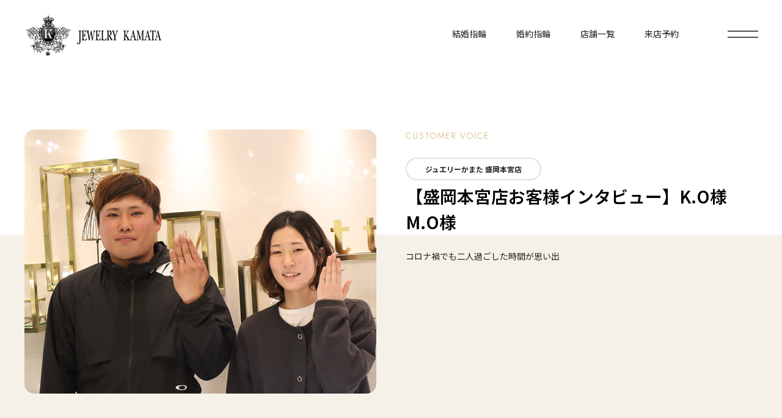

--- FILE ---
content_type: text/html; charset=UTF-8
request_url: https://www.j-kamata.com/voice/1051/
body_size: 27311
content:
<!DOCTYPE html>
<html xmlns="http://www.w3.org/1999/xhtml">
  <head>
<!-- Google Tag Manager -->
<script>(function(w,d,s,l,i){w[l]=w[l]||[];w[l].push({'gtm.start':
new Date().getTime(),event:'gtm.js'});var f=d.getElementsByTagName(s)[0],
j=d.createElement(s),dl=l!='dataLayer'?'&l='+l:'';j.async=true;j.src=
'https://www.googletagmanager.com/gtm.js?id='+i+dl;f.parentNode.insertBefore(j,f);
})(window,document,'script','dataLayer','GTM-KNS5HGJ');</script>
<!-- End Google Tag Manager -->
    <meta http-equiv="Content-Type" content="text/html; charset=utf-8" />
    <title>【盛岡本宮店お客様インタビュー】K.O様 M.O様 | ジュエリーかまた － オーダーメイドの結婚指輪・婚約指輪ならジュエリーかまた</title>
    <meta name="author" content="">
    <meta name="viewport" content="width=device-width, initial-scale=1, minimum-scale=1, maximum-scale=1, user-scalable=no">
    <meta name="description" content="">
    <link rel="icon" href="/favicon.ico" type="image/x-icon">
    <link rel="alternate" media="only screen and (max-width: 640px)" href="">
    <link rel="canonical" href="">
    <link rel="stylesheet" type="text/css" href="/assets_new/css/common.css" />
<link rel="stylesheet" type="text/css" href="/assets/css/lower.css" />
<link rel="stylesheet" type="text/css" href="/assets/css/common.css" />
<link rel="stylesheet" type="text/css" href="/assets/css/add2021.css">

    <script type="text/javascript" src="/assets_new/js/jquery.min.js"></script>
    <script type="text/javascript" src="/assets_new/js/jquery.inview.js"></script>
  <script type="text/javascript" src="/assets_new/js/jquery.easeScroll.js"></script>
    <script type="text/javascript" src="/assets_new/js/common.js"></script>

    <meta property="og:image" content="" />
    <!-- Google Analytics -->
    <script type="text/javascript">
    
    	var _gaq = _gaq || [];
    	_gaq.push(['_setAccount', 'UA-16711845-1']);
    	_gaq.push(['_setDomainName', 'none']);
    	_gaq.push(['_setAllowLinker', true]);
    	_gaq.push(['_trackPageview']);
    
    	(function() {
    		var ga = document.createElement('script'); ga.type = 'text/javascript'; ga.async = true;
    		ga.src = ('https:' == document.location.protocol ? 'https://ssl' : 'http://www') + '.google-analytics.com/ga.js';
    		var s = document.getElementsByTagName('script')[0]; s.parentNode.insertBefore(ga, s);
    	})();
    </script>
    <!-- End Google Analytics -->

<!-- GA4 tag (gtag.js) -->
<script async src="https://www.googletagmanager.com/gtag/js?id=G-E25Y70XR9F"></script>
<script>
  window.dataLayer = window.dataLayer || [];
  function gtag(){dataLayer.push(arguments);}
  gtag('js', new Date());

  gtag('config', 'G-E25Y70XR9F');
</script>
    <!-- END GA4 tag -->

    <!-- tiktok -->
    <script>
      (function(root) {
          var ta = document.createElement('script'); ta.type = 'text/javascript'; ta.async = true;
          ta.src = 'https://analytics.tiktok.com/i18n/pixel/sdk.js?sdkid=BUDOM0NGFRCQDCALRRF0';
          var s = document.getElementsByTagName('script')[0];
          s.parentNode.insertBefore(ta, s);
      })(window);
    </script>
    <!-- End tiktok -->
  </head>
  <body >
<!-- Google Tag Manager (noscript) -->
<noscript><iframe src="https://www.googletagmanager.com/ns.html?id=GTM-KNS5HGJ"
height="0" width="0" style="display:none;visibility:hidden"></iframe></noscript>
<!-- End Google Tag Manager (noscript) -->
<header class="header_marriage">
  <div class="page_wrapper header_area">
    <p id="logo"><a href="/"><img src="/assets_new/media/images/common/logo.png"></a></p>
    <nav class="head_menu">
      <div id="global_navi">
        <ul>
          <li><a href="/marriage/" class="btn"><span class="btn__text">結婚指輪</span><span class="btn__text under__txt">結婚指輪</span></a></li>
          <li><a href="/engagement/" class="btn"><span class="btn__text">婚約指輪</span><span class="btn__text under__txt">婚約指輪</span></a></li>
          <li><a href="/shop/" class="btn"><span class="btn__text">店舗一覧</span><span class="btn__text under__txt">店舗一覧</span></a></li>
          <li><a href="/book/" class="btn"><span class="btn__text">来店予約</span><span class="btn__text under__txt">来店予約</span></a></li>
        </ul>
      </div>
    </nav>
  </div>
</header>
<div class="sp_menu">
  <div class="hamburger">
    <span></span>
    <span></span>
  </div>
  <nav class="gnav">
    <div class="gnav_menu_box">
      <div class="gnav_menu_img"></div>
      <div class="gnav_menu_txt sp_search_box">
        <div class="footer_second">
          <div class="footer_sitemap">
            <div class="footer_sitemap_box">
              <div class="footer_list_name jost pc_menu">BRIDAL</div>
              <div class="footer_list_name jost nav-open">BRIDAL<span>ブライダル</span></div>
              <div class="sp_search_select">
                <div class="footer_list_txt">
                  <ul>
                    <li><a href="/marriage/" class="jost">MARRIAGE RING<br><span>結婚指輪</span></a></li>
                    <li><a href="/engagement/" class="jost">ENGAGEMENT RING<br><span>婚約指輪</span></a></li>
                  </ul>
                </div>
              </div>
            </div>
            <div class="footer_sitemap_box">
              <div class="footer_list_name jost pc_menu">SERVICE</div>
              <div class="footer_list_name jost nav-open">SERVICE<span>サービス</span></div>
              <div class="sp_search_select">
                <div class="footer_list_txt2">
                  <ul>
                    <li><a href="/ringram/">手作り指輪「ringram」</a></li>
                    <li><a href="/order-style/select/">セレクトオーダーコース</a></li>
                    <li><a href="/order-style/full/">フルオーダーコース</a></li>
                  </ul>
                  <ul>
                    <li><a href="/order-style/3dcad/">3D CADコース</a></li>
                    <!-- <li><a href="/handmade/necklace/">ペアネックレスコース</a></li> -->
                    <li><a href="/reform/">リフォーム＆修理</a></li>
                  </ul>
                  <ul>
                    <li><a href="/watch/" target="_blank">ブランドウォッチ</a></li>
                    <li><a href="/jewelry/">ジュエリー</a></li>
                  </ul>
                </div>
              </div>
            </div>
            <div class="footer_sitemap_box">
              <div class="footer_list_name jost pc_menu">SHOP LIST</div>
              <div class="footer_list_name jost nav-open">SHOP LIST<span>店舗一覧</span></div>
              <div class="sp_search_select">
                <div class="footer_list_txt2">
                  <ul>
                    <li><a href="/shop/hakodate/">ジュエリーかまた 函館店</a></li>
                    <li><a href="/shop/hirosaki/">ジュエリーかまた 弘前本店</a></li>
                    <li><a href="/shop/aomori/">ジュエリーかまた 青森店</a></li>
                  </ul>
                  <ul>
                    <li><a href="/shop/hachinohe/">ジュエリーかまた 八戸店</a></li>
                    <li><a href="/shop/shimoda/">ジュエリーかまた 下田店</a></li>
                    <li><a href="/shop/shinkokudou/">ジュエリーかまた 秋田新国道店</a></li>
                  </ul>
                  <ul>
                    <li><a href="/shop/motomiya/">ジュエリーかまた 盛岡本宮店</a></li>
                  </ul>
                </div>
              </div>
            </div>
          </div>
          <div class="footer_info">
            <div class="footer_list_txt2">
              <ul>
                <li><a href="/voice/">お客様の声</a></li>
                <li><a href="/guide/">ご利用ガイド</a></li>
                <li><a href="/information/">お知らせ</a></li>
                <li><a href="/pickup/craftsmanship/">クラフトマンシップ</a></li>
              </ul>
            </div>
            <span class="policy"><a href="/privacy/">プライバシーポリシー</a>　｜　<a href="/corporate/">会社概要</a>　｜　<a href="/recruit/">採用情報</a></span>
            <div class="footer_first">
              <div class="footer_logo"><img src="/assets_new/media/images/common/foot_logo.png"></div>
              <div class="footer_btn">
                <ul>
                  <li><a href="/book/">来店予約</a></li>
                  <li><a href="/catalog_request/">資料請求</a></li>
                  <li><a href="/contact/">お問い合わせ</a></li>
                </ul>
              </div>
            </div>
          </div>
        </div>
      </div>
    </div><!--gnav-wrap-->
  </nav>
</div>
<link rel="stylesheet" type="text/css" href="/assets_new/css/voice.css" />
<div id="main_area" role="main">
  <div id="voice_list" class="detail">
  <div id="voice_title">
<div class="image"><img src="/uploads/2023/06/20230627105101.jpg"></div>
<div class="text">
<p class="category">CUSTOMER VOICE</p>
<p class="shop">ジュエリーかまた 盛岡本宮店</p>
<h1>【盛岡本宮店お客様インタビュー】K.O様 M.O様</h1>
<p class="catch">コロナ禍でも二人過ごした時間が思い出</p>
</div>
</div>

  <div class="voice_title">
  <div class="for_p-u_main_width">
    <div class="for_p-u_main_area_width">
      <h3>お二人の出会い</h3>    </div>
  </div>
</div>
<div class="mod_cont voice">

      <div class="img_cont flex">
        <div class="flex_cont">
          <div class="img_wrap">
            <img src="/uploads/2023/06/20230627105141.jpg" alt="">          </div><!-- img_wrap -->
        </div><!-- img_cont -->
        <div class="flex_cont">
          <div>
<span class="label">インタビューアー</span>
<p>改めまして、この度はご結婚誠におめでとうございます！<br />
そして、お忙しい中インタビューにご協力いただきありがとうございます。<br />
まずはお2人の出会い・馴れ初めについてお聞きしてもよろしいですか？</p>
</div>
<div>
<span class="label">旦那さま</span>
<p>僕の職場に彼女がアルバイトとして入社してきたのが、出会いのきっかけです。</p>
</div>
<div>
<span class="label">奥さま</span>
<p>3年前くらいだね。彼が前に働いていた職場だったんですけど、そこで初めましてだったね。</p>
</div>
<div>
<span class="label">旦那さま</span>
<p>そのあと、同僚と一緒に遊んだりして、2人で遊ぶようになって付き合うことになりました。</p>
</div>
<div>
<span class="label">インタビューアー</span>
<p>そうだったんですね。<br />
ちなみにお二人の第一印象は覚えてらっしゃいますか？</p>
</div>
<div>
<span class="label">旦那さま</span>
<p>えー、静かだった印象です（笑）</p>
</div>
<div>
<span class="label">奥さま</span>
<p>私は、最初の印象は、少し怖そう・・・って思いました（笑）</p>
</div>
<div>
<span class="label">旦那さま</span>
<p>多分、僕が管理職の立場だったので、それもあると思います。</p>
</div>
<div>
<span class="label">奥さま</span>
<p>たしかに（笑）</p>
</div>
        </div><!-- flex_cont -->
      </div><!-- img_cont -->

</div><div class="mod_cont voice">

      <div class="img_cont flex reverse">
        <div class="flex_cont">
          <div class="img_wrap">
            <img src="/uploads/2023/06/20230627110825.jpg" alt="">          </div><!-- img_wrap -->
        </div><!-- img_cont -->
        <div class="flex_cont">
          <div>
<span class="label">インタビューアー</span>
<p>そのあとお話ししていく中で、お互いの印象が変わったんですね。<br />
お二人が思うお互いの好きなところはどのようなところですか？</p>
</div>
<div>
<span class="label">旦那さま</span>
<p>気が合うところです。あとタイミングが合うんですよ！<br />
二人とも運動したりするのも好きでそんなところも気が合うと思います。<br />
たまたま二人とも元スキー部で、休みの日は二人でスキーしたりもします。</p>
</div>
<div>
<span class="label">インタビューアー</span>
<p>スキー部凄いですね。お二人とも一緒の部活って凄い偶然ですよね！<br />
奥様にも、旦那様の好きなところをお伺いしてよろしいですか？</p>
</div>
<div>
<span class="label">奥さま</span>
<p>私は、ダメなところはダメ！って言ってくれるところです。<br />
優しいけど、厳しくもしてくれるところですね。</p>
</div>
        </div><!-- flex_cont -->
      </div><!-- img_cont -->

</div><div class="voice_title">
  <div class="for_p-u_main_width">
    <div class="for_p-u_main_area_width">
      <h3>思い出の時間</h3>    </div>
  </div>
</div>
<div class="mod_cont voice">

      <div class="img_cont flex">
        <div class="flex_cont">
          <div class="img_wrap">
            <img src="/uploads/2023/06/20230627110941.jpg" alt="">          </div><!-- img_wrap -->
        </div><!-- img_cont -->
        <div class="flex_cont">
          <div>
<span class="label">インタビューアー</span>
<p>お付き合いをされていた際のお二人の一番の思い出はございますか？</p>
</div>
<div>
<span class="label">旦那さま</span>
<p>そうですね。付き合った時期がちょうどコロナで…。<br />
あんまり外に遊びに行ったとかはないんですけど、家で二人過ごした時間がすごく思い出に残ってます。</p>
</div>
<div>
<span class="label">インタビューアー</span>
<p>そうですよね。コロナ禍だと、遠出もできない状況でしたもんね。</p>
</div>
<div>
<span class="label">旦那さま</span>
<p>そうなんです。<br />
でも二人で一緒にいられる時間は多かったなって思います。</p>
</div>
<div>
<span class="label">インタビューアー</span>
<p>お二人で過ごしたその時間が、お二人の愛を育んだんですね！</p>
</div>
        </div><!-- flex_cont -->
      </div><!-- img_cont -->

</div><div class="mod_cont voice">

      <div class="img_cont flex reverse">
        <div class="flex_cont">
          <div class="img_wrap">
            <img src="/uploads/2023/06/20230627111034.jpg" alt="">          </div><!-- img_wrap -->
        </div><!-- img_cont -->
        <div class="flex_cont">
          <div>
<span class="label">インタビューアー</span>
<p>お二人が結婚しようと決めたきっかけはどういったところでしょうか？</p>
</div>
<div>
<span class="label">旦那さま</span>
<p>けんかもやっぱりするんですけど、でも2人でいる時間が大切に思えるなって思ったのがきっかけです。</p>
</div>
<div>
<span class="label">奥さま</span>
<p>そうだね。けんかしても仲良くできる！<br />
あとは、やっぱり気が合うってところが一番ですね！</p>
</div>
<div>
<span class="label">インタビューアー</span>
<p>そうですよね。やっぱり、お二人の気が合うのが一番ですよね。</p>
</div>
        </div><!-- flex_cont -->
      </div><!-- img_cont -->

</div><div class="voice_title">
  <div class="for_p-u_main_width">
    <div class="for_p-u_main_area_width">
      <h3>結婚指輪と今後のお二人</h3>    </div>
  </div>
</div>
<div class="mod_cont voice">

      <div class="img_cont flex">
        <div class="flex_cont">
          <div class="img_wrap">
            <img src="/uploads/2023/06/20230627111142.jpg" alt="">          </div><!-- img_wrap -->
        </div><!-- img_cont -->
        <div class="flex_cont">
          <div>
<span class="label">インタビューアー</span>
<p>本日、実際に出来上がった指輪を手にしてみての感想をお伺いしてもよろしいでしょうか。</p>
</div>
<div>
<span class="label">奥さま</span>
<p>素敵！（笑）ダイヤのキラキラが本当にかわいい！<br />
やっと、入籍するんだって実感がわきます！</p>
</div>
<div>
<span class="label">旦那さま</span>
<p>手に馴染みますね。着け心地もやっぱりバッチリです！</p>
</div>
<div>
<span class="label">インタビューアー</span>
<p>お二人に気に入っていただけてとても嬉しいです！</p>
</div>
        </div><!-- flex_cont -->
      </div><!-- img_cont -->

</div><div class="mod_cont voice">

      <div class="img_cont flex reverse">
        <div class="flex_cont">
          <div class="img_wrap">
            <img src="/uploads/2023/06/20230627111222.jpg" alt="">          </div><!-- img_wrap -->
        </div><!-- img_cont -->
        <div class="flex_cont">
          <div>
<span class="label">インタビューアー</span>
<p>最後になりますが、お二人の今後の目標を教えてください。</p>
</div>
<div>
<span class="label">旦那さま</span>
<p>けんかしても仲良く！<br />
これからもけんかもすると思うけど、2人で仲良くです！</p>
</div>
<div>
<span class="label">奥さま</span>
<p>仲の良い家庭を築いていきたいです！</p>
</div>
<div>
<span class="label">インタビューアー</span>
<p>きっと、お二人なら仲の良い素敵なご家庭を築いていかれることと思います！<br />
この度は、お二人の大切なご結婚指輪選びを当店にてお選び頂き、誠にありがとうございました！<br />
お二人の末永い幸せをスタッフ一同心より願っております！<br />
</p>
</div>
        </div><!-- flex_cont -->
      </div><!-- img_cont -->

</div>
  <div class="shop_other">
<h3 class="border-u">その他のお客様の声</h3>
</div>
<div class="voice_other">
<div class="voice_other_cont">
<a href="/voice/1064/">
<div class="thumb">
<img src="/uploads/2023/06/20230630114516.jpg" width="184" height="123" alt="【盛岡本宮店お客様インタビュー】Y.T様 M.T様">
</div>
<div class="text">
<p class="shop">ジュエリーかまた 盛岡本宮店</p>
<span class="icon">インタビュー<br>公開中</span>
<h2>【盛岡本宮店お客様インタビュー】Y.T様 M.T様</h2>
<p>仲のいい両親を見習って、素敵な家族になりたい</p>
</div>
</a>
</div>
<div class="voice_other_cont">
<a href="/voice/1053/">
<div class="thumb">
<img src="/uploads/2023/06/20230627112341.jpg" width="184" height="123" alt="【盛岡本宮店お客様インタビュー】Y.F様 A.F様">
</div>
<div class="text">
<p class="shop">ジュエリーかまた 盛岡本宮店</p>
<span class="icon">インタビュー<br>公開中</span>
<h2>【盛岡本宮店お客様インタビュー】Y.F様 A.F様</h2>
<p>今よりもっと幸せな二人になる！</p>
</div>
</a>
</div>
<div class="voice_other_cont">
<a href="/voice/1183/">
<div class="thumb">
<img src="/uploads/2023/12/20231220110001.jpg" width="184" height="123" alt="【盛岡店お客様インタビュー】K.C様 C.C様">
</div>
<div class="text">
<p class="shop">ジュエリーかまた 盛岡本宮店</p>
<span class="icon">インタビュー<br>公開中</span>
<h2>【盛岡店お客様インタビュー】K.C様 C.C様</h2>
<p>付き合った当時からすごく優しくて、困ったときに心の支えになってくれるところが好きです。</p>
</div>
</a>
</div>
</div>
<ul class="btn"><li><a href="/voice/">お客様の声一覧に戻る</a></li></ul>

  </div>

  <div class="shop_title">
<h3 class="border-u">ジュエリーかまた 盛岡本宮店へのご相談はこちら</h3>
</div>
<div id="shop_info" class="over_cont">
<div class="main_width">
<div id="shop_info_wrap" class="inview">
<div class="map">
<iframe src="https://www.google.com/maps/embed?pb=!1m14!1m8!1m3!1d6140.840863718419!2d141.132993!3d39.68525!3m2!1i1024!2i768!4f13.1!3m3!1m2!1s0x0%3A0x92fd4cc2a9e35d45!2z44K444Ol44Ko44Oq44O844GL44G-44GfIOebm-WyoeacrOWuruW6lw!5e0!3m2!1sja!2sus!4v1545273146241" style="border:0;" allowfullscreen="" loading="lazy" referrerpolicy="no-referrer-when-downgrade"></iframe>
</div><!-- /.map -->
<div class="info">
<h3>ジュエリーかまた 盛岡本宮店</h3>
<dl>
<div class="dl_set">
<dt>住所</dt><dd>〒020-0866 岩手県盛岡市本宮４丁目３３−２１</dd>
</div><!-- /.dl_set -->
<div class="dl_set">
<dt>TEL</dt><dd>019-601-5882</dd>
</div><!-- /.dl_set -->
<div class="dl_set">
<dt>FAX</dt><dd>019-601-5883</dd>
</div><!-- /.dl_set -->
<div class="dl_set">
<dt>営業時間</dt><dd>10:30～19:00（定休日：水曜日）</dd>
</div><!-- /.dl_set -->
<div class="dl_set">
<dt>駐車場</dt><dd>敷地内駐車場あり</dd>
</div><!-- /.dl_set -->
<div class="dl_set">
<dt>アクセス</dt><dd>盛岡西バイパス沿い、イオンモール盛岡南そば。</dd>
</div><!-- /.dl_set -->
</dl>
<div class="item_list">
<h4>取扱商品</h4>
<ul>
<li><a>オーダーメイド</a></li>
<li><a>自社ブランド</a></li>
<li><a>ハンドメイド</a></li>
<li><a>ジュエリー</a></li>
<li><a>リフォーム</a></li>
</ul>
</div><!-- /.item_list -->
</div><!-- /.info -->
</div><!-- /#shop_info_wrap -->
</div><!-- /.main_width -->
</div><!-- /#shop_info -->

  <div class="cv_area over_cont">
<div class="img_wrap">
<img class="lazy" loading="lazy" src="/uploads/2022/11/20221124152427.jpg" width="" height="" alt="">
</div><!-- /.img_wrap -->
<div class="shop_cv_box content_wrapper">
<div class="cv_title">
<h3 class="jost">CONTACT</h3>
<span>来店予約・お問い合わせはこちら</span>
</div>
<div class="cv_btn_area">
<div class="cv_btn_box">
WEBで今すぐ予約する
<a href="/book/" class="cv_form">来店予約フォームへ</a>
</div>
<div class="cv_btn_box">
電話で店舗へ問い合わせする
<a href="" class="cv_tel jost">019-601-5882</a>
</div>
</div>
<div class="cv_notice_txt">
スムーズなご案内のために、<br class="sp" style="display:none;">ご来店前のご予約をおすすめしております。
</div>
</div>
</div>

  <div class="breadcrumb over_cont">
    <div class="content_wrapper flex">
      <span class="text"><a href="/">TOP</a></span>
<span class="text"><a href="/voice/">CUSTOMER VOICE</a></span>
<span>【盛岡本宮店お客様インタビュー】K.O様 M.O様</span>

    </div>
  </div>
</div>

  <footer>
    <div class="content_wrapper">
      <div class="footer_first">
        <div class="footer_logo"><img src="/assets_new/media/images/common/foot_logo.png"></div>
        <div class="footer_btn">
          <ul>
            <li><a href="/book/">来店予約</a></li>
            <li><a href="/catalog_request/">資料請求</a></li>
            <li><a href="/contact/">お問い合わせ</a></li>
          </ul>
        </div>
      </div>
      <div class="footer_second">
        <div class="footer_sitemap">
          <div class="footer_sitemap_box">
            <div class="footer_list_name jost">BRIDAL</div>
            <div class="footer_list_txt">
              <ul>
                <li><a href="/marriage/" class="jost">MARRIAGE RING<br><span>結婚指輪</span></a></li>
                <li><a href="/engagement/" class="jost">ENGAGEMENT RING<br><span>婚約指輪</span></a></li>
              </ul>
            </div>
          </div>
          <div class="footer_sitemap_box">
            <div class="footer_list_name jost">SERVICE</div>
            <div class="footer_list_txt2">
              <ul>
                <li><a href="/ringram/">手作り指輪「ringram」</a></li>
                <li><a href="/order-style/select/">セレクトオーダーコース</a></li>
                <li><a href="/order-style/full/">フルオーダーコース</a></li>
              </ul>
              <ul>
                <li><a href="/order-style/3dcad/">3D CADコース</a></li>
                <!-- <li><a href="/handmade/necklace/">ペアネックレスコース</a></li> -->
                <li><a href="/reform/">リフォーム＆修理</a></li>
              </ul>
              <ul>
                <li><a href="/watch/" target="_blank">ブランドウォッチ</a></li>
                <li><a href="/jewelry/">ジュエリー</a></li>
              </ul>
            </div>
          </div>
          <div class="footer_sitemap_box">
            <div class="footer_list_name jost">SHOP LIST</div>
            <div class="footer_list_txt2">
              <ul>
                <li><a href="/shop/hakodate/">ジュエリーかまた 函館店</a></li>
                <li><a href="/shop/hirosaki/">ジュエリーかまた 弘前本店</a></li>
                <li><a href="/shop/aomori/">ジュエリーかまた 青森店</a></li>
              </ul>
              <ul>
                <li><a href="/shop/hachinohe/">ジュエリーかまた 八戸店</a></li>
                <li><a href="/shop/shimoda/">ジュエリーかまた 下田店</a></li>
                <li><a href="/shop/shinkokudou/">ジュエリーかまた 秋田新国道店</a></li>
              </ul>
              <ul>
                <li><a href="/shop/motomiya/">ジュエリーかまた 盛岡本宮店</a></li>
              </ul>
            </div>
          </div>
        </div>
        <div class="footer_info">
          <div class="footer_list_txt2">
            <ul>
              <li><a href="/voice/">お客様の声</a></li>
              <li><a href="/guide/">ご利用ガイド</a></li>
              <li><a href="/information/">お知らせ</a></li>
              <li><a href="/pickup/craftsmanship/">クラフトマンシップ</a></li>
            </ul>
          </div>
        </div>
        <div id="page_top"><a href="#"><span class="dli-chevron-up"></span></a></div>
      </div>
      <div class="copy_box">
          <span class="policy"><a href="/privacy/">プライバシーポリシー</a>　｜　<a href="/corporate/">会社概要</a>　｜　<a href="/recruit/">採用情報</a></span>
          <span class="copy">&copy; jewelry kamata all rights reserved.</span>
      </div>
    </div>
  </footer>
    <script id="tagjs" type="text/javascript">
      (function () {
        var tagjs = document.createElement("script");
        var s = document.getElementsByTagName("script")[0];
        tagjs.async = true;
        tagjs.src = "//s.yjtag.jp/tag.js#site=3vEPsYI";
        s.parentNode.insertBefore(tagjs, s);
      }());
    </script>
    <noscript>
      <iframe src="//b.yjtag.jp/iframe?c=3vEPsYI" width="1" height="1" frameborder="0" scrolling="no" marginheight="0" marginwidth="0"></iframe>
    </noscript>
</body>
</html>

--- FILE ---
content_type: text/css
request_url: https://www.j-kamata.com/assets_new/css/common.css
body_size: 37523
content:
@charset "UTF-8";
@import url(https://fonts.googleapis.com/earlyaccess/notosansjp.css);
@import url("https://fonts.googleapis.com/css2?family=Jost:ital,wght@0,200;0,300;0,400;0,500;0,600;0,700;0,800;1,200&display=swap");
/* ==========================================================================================================

1. Universal Selector + body

============================================================================================================*/
body, div, dl, dt, dd, ul, ol, li, h1, h2, h3, h4, h5, h6, pre, form, fieldset, input, textarea, p, blockquote, th, td, address {
  margin: 0;
  padding: 0;
  line-height: 1.5;
  font-weight: normal;
  font-style: normal;
  font-size: 100%;
  list-style: none;
}

html {
  overflow-y: scroll;
  height: 100%;
  margin-bottom: 1px;
}

br {
  letter-spacing: normal;
}

hr {
  height: 1px;
}

dt {
  display: block;
  width: auto;
}

/*** font 関連***/
body {
  font: 14px "Noto Sans JP", "メイリオ", "ヒラギノ角ゴ Pro W3", Arial, Helvetica, Osaka, "ＭＳ Ｐゴシック", sans-serif;
  font-weight: bold;
  color: #000;
}

@media (max-width: 900px) {
  body {
    overflow: hidden;
  }
}
body.menu_open {
  height: 100vh;
  overflow: hidden !important;
}

.weight100 {
  font-weight: 100;
}

.weight300 {
  font-weight: 300;
}

.weight400 {
  font-weight: 400;
}

.weight500 {
  font-weight: 500;
}

.weight600 {
  font-weight: 600;
}

.weight700 {
  font-weight: 700;
}

.weight900 {
  font-weight: 900;
}

.yugo {
  font-family: "游ゴシック体", YuGothic, "游ゴシック", "Yu Gothic", "メイリオ", "Hiragino Kaku Gothic ProN", "Hiragino Sans", sans-serif;
  font-weight: 500;
}

.jost {
  font-family: "Jost", sans-serif;
}

/* ==========================================================================================================

2. List Module

============================================================================================================*/
ul {
  list-style: none;
}

/* ==========================================================================================================

3. Tables Module

============================================================================================================*/
table {
  border: none;
  border-collapse: collapse;
}

td {
  vertical-align: top;
}

th {
  vertical-align: top;
  text-align: left;
}

caption {
  text-align: left;
}

/* ==========================================================================================================

4. Image Module

============================================================================================================*/
img {
  vertical-align: bottom;
  max-width: 100%;
  height: auto;
}

a {
  text-decoration: none;
  outline: none;
}
a img {
  border: none;
}
a:hover img {
  opacity: 0.8;
  filter: alpha(opacity=80);
}
a:link {
  color: #505050;
}
a:visited {
  color: #222;
}
/* ==========================================================================================================

5. Text Module

============================================================================================================*/
/*  anchor
-----------------------------------*/
.clear {
  clear: both;
}

.clearfix:after {
  content: " ";
  display: block;
  visibility: hidden;
  clear: both;
  height: 0.1px;
  font-size: 0.1em;
  line-height: 0;
}

/* for IE7 */
*:first-child + html .clearfix {
  min-height: 1%;
  /*zoom  : 1;*/
}
* html .clearfix {
  display: inline-table;
  height: 1%;
}

/* for Mac IE */
/* no Mac IE \*/
.clearfix {
  display: block;
}

/* */
/*                reset
======================================================= */
html, body, div, span, object, iframe, h1, h2, h3, h4, h5, h6, p, blockquote, pre, abbr, address, cite, code, del, dfn, em, img, ins, kbd, q, samp, small, strong, sub, sup, var, b, i, dl, dt, dd, ol, ul, li, fieldset, form, label, legend, table, caption, tbody, tfoot, thead, tr, th, td, article, aside, dialog, figure, footer, header, nav, section, time, mark, audio, video {
  font-size: 1em;
  font-size: 14px;
  margin: 0;
  padding: 0;
  border: 0;
  outline: 0;
  -webkit-box-sizing: border-box;
  box-sizing: border-box;
}

p > span {
  font-size: 100%;
}

article, aside, details, figcaption, figure, footer, header, hgroup, menu, nav, section, main {
  display: block;
}

html {
  font-size: 62.5%;
}

table, input, textarea, select, option {
  line-height: 1.1;
}

ol, ul {
  list-style: none;
}

blockquote, q {
  quotes: none;
}

:focus {
  outline: 0;
}

ins {
  text-decoration: none;
}

del {
  text-decoration: line-through;
}

img {
  vertical-align: top;
}

a {
  -webkit-transition: 0.3s ease-in-out;
  transition: 0.3s ease-in-out;
}
a:hover {
  opacity: 0.8;
  filter: alpha(opacity=80);
  -ms-filter: "alpha(opacity=80)";
}
a.non_link:hover {
  opacity: 1;
  filter: alpha(opacity=100);
  -ms-filter: "alpha(opacity=100)";
}

input, textArea, select, button {
  background: none;
  margin: 0px;
  outline: none;
  padding: 0px;
  font-weight: normal;
  border-top-style: none;
  border-right-style: none;
  border-bottom-style: none;
  border-left-style: none;
  list-style-type: none;
  font-size: 14px;
}

input, button, textarea, select {
  -webkit-appearance: none;
  -moz-appearance: none;
  appearance: none;
  -webkit-box-sizing: border-box;
  box-sizing: border-box;
}

/* ==========================================================================================================

Structure Frame

============================================================================================================*/
body {
  margin: 0 auto;
  font-size: 12px;
  color: #222;
}

@media only screen and (min-width: 901px) {
  .pc_none {
    display: none;
  }
}

@media only screen and (max-width: 900px) {
  .sp_none {
    display: none;
  }
}

#container {
  clear: both;
  width: 1000px;
  margin: 15px auto;
  font-weight: normal;
}

.page_wrapper {
  margin: 0 auto;
  overflow: hidden;
}

.flex {
  display: -webkit-box;
  display: -ms-flexbox;
  display: flex;
}

/*  header
-----------------------------------*/
header {
  overflow: hidden;
  width: 100%;
  background: transparent;
  z-index: 1000000;
  position: fixed;
  top: 0;
  left: 0;
  z-index: 2;
  width: 100%;
  -webkit-transition: 0.3s;
  transition: 0.3s;
}
header #logo {
  float: left;
  padding: 12px 0px;
}
@media only screen and (max-width: 900px) {
  header #logo {
    width: 100%;
    max-width: 145px;
  }
}
@media only screen and (max-width: 900px) {
  header #logo img {
    width: 100%;
  }
}
.header_area {
  position: relative;
  padding: 0 20px;
}

@media only screen and (max-width: 900px) {
  .header_area {
    padding: 0 0px;
  }
}
.head_menu {
  position: absolute;
  right: 120px;
  top: 45px;
}

@media only screen and (max-width: 900px) {
  .head_menu {
    display: none;
  }
}
header #global_navi ul li {
  float: left;
}
header #global_navi ul li a {
  color: #222;
  padding: 0 15px;
  display: block;
  font-size: 14px;
}
header #global_navi ul li a:hover {
  color: #f7e9c2;
}
header a:hover {
  opacity: 1;
  filter: alpha(opacity=100);
}

.is-fixed {
  position: fixed;
  top: 0;
  left: 0;
  z-index: 2;
  width: 100%;
}

.head_menu .btn {
  position: relative;
  display: inline-block;
  /* background-image: linear-gradient(135deg, #DD5E89, #F7BB97); */
  /* border-radius: 30px; */
  width: 75px;
  height: 30px;
  text-decoration: none;
  overflow: hidden;
  cursor: pointer;
}
.head_menu .btn__text {
  position: absolute;
  left: 0;
  display: block;
  /* height: 100%; */
  /* width: 100%; */
  color: #222;
  /* font-size: 16px; */
  /* font-weight: bold; */
  /* text-align: center; */
  -webkit-transition: all 0.5s;
  transition: all 0.5s;
}
.head_menu .btn__text:nth-child(1) {
  top: 0;
}
.head_menu .btn__text:nth-child(2) {
  top: 100%;
  opacity: 0;
}
.head_menu .btn:hover .btn__text:nth-child(1) {
  top: -100%;
}
.head_menu .btn:hover .btn__text:nth-child(2) {
  top: 0;
  opacity: 1;
}
.head_menu .under__txt {
  text-decoration: underline;
  text-underline-offset: 7px;
}

/* ボタンのテキスト */
/* ボタンのテキスト(デフォルトのテキスト) */
/* ボタンのテキスト(隠れているテキスト) */
/* ボタンホバーアクション */
/*  menu
-----------------------------------*/
#menu {
  width: 100%;
  max-width: 350px;
  height: 100%;
  background-color: #313131;
  position: fixed;
  top: 0;
  right: 0;
  z-index: 10;
  -webkit-transform: translate(350px);
          transform: translate(350px);
  -webkit-transition: all 0.5s;
  transition: all 0.5s;
  overflow: auto;
}
#menu.open {
  -webkit-transform: translate(0);
          transform: translate(0);
}
#menu ul {
  margin: 0;
  padding: 0;
  list-style-type: none;
}
#menu li {
  padding: 8px;
  color: #fff;
  border-bottom: 1px solid #fff;
}

.menu_btn {
  cursor: pointer;
}

/* --- .menu-background --- */
.menu-background {
  position: fixed;
  top: 0;
  left: 0;
  content: "";
  display: block;
  width: 0;
  height: 0;
  background-color: rgba(0, 0, 0, 0.5);
  z-index: 2;
  opacity: 0;
  -webkit-transition: opacity 0.5s;
  transition: opacity 0.5s;
}
.menu-background.open {
  width: 100%;
  height: 100%;
  opacity: 1;
}

.menu_close {
  background: #000;
  display: block;
  padding: 5px;
  color: #FFF;
  width: 80px;
  text-align: center;
  /* float: right; */
  clear: both;
  cursor: pointer;
  margin: 20px auto 5px;
  border-radius: 10px;
  /* CSS3草案 */
  -webkit-border-radius: 10px;
  /* Safari,Google Chrome用 */
  -moz-border-radius: 10px;
  /* Firefox用 */
}

/*　ハンバーガーボタン　*/
.hamburger {
  display: block;
  position: fixed;
  z-index: 3;
  right: 45px;
  top: 40px;
  width: 50px;
  height: 42px;
  cursor: pointer;
  text-align: center;
  border-radius: 30px;
  border-radius: 8px;
  z-index: 10000000;
}
.hamburger span {
  display: block;
  position: absolute;
  width: 50px;
  height: 2px;
  left: 6px;
  background: #505050;
  -webkit-transition: 0.3s ease-in-out;
  transition: 0.3s ease-in-out;
}
.hamburger span:nth-child(1) {
  top: 10px;
}
.hamburger span:nth-child(2) {
  top: 20px;
}
.hamburger span:nth-child(3) {
  top: 30px;
}
.hamburger.active span:nth-child(1) {
  top: 20px;
  left: 6px;
  -webkit-transform: rotate(-20deg);
  transform: rotate(-20deg);
}
.hamburger.active span:nth-child(2), .hamburger.active span:nth-child(3) {
  top: 20px;
  -webkit-transform: rotate(20deg);
  transform: rotate(20deg);
}

@media only screen and (max-width: 900px) {
  .hamburger {
    right: 22px;
    top: 22px;
  }
}
/* ナビ開いてる時のボタン */
nav.globalMenuSp {
  position: fixed;
  z-index: 2;
  top: 0;
  right: 0;
  color: #000;
  /* background: #fff; */
  text-align: center;
  -webkit-transform: translateY(-100%);
          transform: translateY(-100%);
  -webkit-transition: all 0.6s;
  transition: all 0.6s;
  width: 100%;
}
nav.globalMenuSp ul {
  background: #f3efef;
  margin: 0 auto;
  padding: 0;
  width: 100%;
}
nav.globalMenuSp ul li {
  list-style-type: none;
  padding: 0;
  width: 100%;
  border-bottom: 1px solid #fff;
}
nav.globalMenuSp ul li:last-child {
  padding-bottom: 0;
  border-bottom: none;
}
nav.globalMenuSp ul li:hover {
  background: #ddd;
}
nav.globalMenuSp ul li a {
  display: block;
  color: #000;
  padding: 1em 0;
  text-decoration: none;
}
nav.globalMenuSp.active {
  -webkit-transform: translateY(0%);
          transform: translateY(0%);
  top: 90px;
}

/* このクラスを、jQueryで付与・削除する */
/*gnav*/
.gnav {
  background: #FFF;
  display: none;
  height: 100%;
  top: 0;
  left: 0;
  position: fixed;
  width: 100%;
  z-index: 1000000;
}

.gnav__wrap {
  -webkit-box-align: center;
      -ms-flex-align: center;
          align-items: center;
  display: -webkit-box;
  display: -ms-flexbox;
  display: flex;
  height: 100%;
  -webkit-box-pack: center;
      -ms-flex-pack: center;
          justify-content: center;
  position: absolute;
  width: 100%;
}

.gnav_menu_box {
  overflow: hidden;
  height: 100%;
  width: 100%;
}

.gnav_menu_img {
  background-image: url(/assets_new/media/images/common/menu_bg.jpg);
  width: 35%;
  height: 100%;
  background-size: cover;
  float: left;
}

@media only screen and (max-width: 900px) {
  .gnav_menu_img {
    display: none;
  }
}
.gnav_menu_txt {
  float: right;
  width: 65%;
  display: -webkit-box;
  display: -ms-flexbox;
  display: flex;
  -webkit-box-pack: center;
      -ms-flex-pack: center;
          justify-content: center;
  -webkit-box-align: center;
      -ms-flex-align: center;
          align-items: center;
  height: 100%;
}
.gnav_menu_txt .footer_sitemap {
  float: none;
  width: 100%;
  border-right: none;
  display: -webkit-box;
  display: -ms-flexbox;
  display: flex;
  -webkit-box-pack: justify;
      -ms-flex-pack: justify;
          justify-content: space-between;
}
.gnav_menu_txt .footer_sitemap_box {
  overflow: hidden;
  display: block;
  margin: 0px 0 24px 0px;
}
.gnav_menu_txt .footer_list_txt {
  float: none;
}
.gnav_menu_txt .footer_list_txt2 {
  display: block;
}
.gnav_menu_txt .footer_list_txt li {
  float: none;
  font-size: 14px;
  width: 175px;
  line-height: 20px;
  margin-bottom: 15px;
}
.gnav_menu_txt .footer_second {
  overflow: hidden;
  border-bottom: none;
  padding: 0;
  position: relative;
  width: 80%;
}
.gnav_menu_txt .footer_list_name {
  font-size: 20px;
  font-weight: 300;
  width: auto;
  margin-bottom: 30px;
}
.gnav_menu_txt .footer_info {
  float: none;
  margin-right: 0;
  border-top: 1px solid #CCC;
  padding-top: 30px;
  position: relative;
}
.gnav_menu_txt .policy {
  position: absolute;
  top: 30px;
  right: 0;
  font-size: 12px;
}
.gnav_menu_txt .footer_first {
  overflow: hidden;
  border-bottom: none;
  position: relative;
  overflow: hidden;
  border-bottom: none;
  position: relative;
}
.gnav_menu_txt .footer_logo {
  margin: 0px auto;
  float: left;
  width: 42%;
  position: absolute;
  bottom: 5px;
}
.gnav_menu_txt .footer_logo img {
  width: 100%;
}
.gnav_menu_txt .footer_btn {
  float: right;
  margin-top: 0px;
}
.gnav_menu_txt .footer_list_txt2 li {
  font-size: 12px;
  width: 175px;
  margin-bottom: 10px;
}
.gnav_menu_txt .pc_menu {
  display: block;
}
.gnav_menu_txt .nav-open {
  display: none;
}
.gnav_menu_txt a {
  color: #222;
}

@media only screen and (max-width: 900px) {
  .gnav_menu_txt {
    float: none;
    width: 100%;
  }
  .gnav_menu_txt a {
    color: #222;
  }
  .gnav_menu_txt .footer_second {
    overflow: hidden;
    border-bottom: none;
    padding: 110px 5% 300px 5%;
    overflow-y: auto;
    position: relative;
    height: 100%;
    width: 100%;
    padding: 50px 16px;
  }
  .gnav_menu_txt .footer_sitemap {
    float: none;
    width: 100%;
    border-right: none;
    display: block;
    -webkit-box-pack: justify;
        -ms-flex-pack: justify;
            justify-content: space-between;
    /* border-bottom: 1px solid; */
  }
  .gnav_menu_txt .pc_menu {
    display: none;
  }
  .gnav_menu_txt .nav-open {
    display: block;
  }
  .gnav_menu_txt .footer_list_txt {
    float: none;
    padding-top: 20px;
  }
  .gnav_menu_txt.sp_search_box {
    position: static;
    z-index: 2;
    top: 0;
    right: 0;
    color: #000;
    background: #fff;
    text-align: inherit;
    -webkit-transform: inherit;
            transform: inherit;
    -webkit-transition: inherit;
    transition: inherit;
    width: 100%;
    height: 100vh;
    overflow: auto;
  }
  .gnav_menu_txt .sp_search_select {
    display: none;
  }
  .gnav_menu_txt.sp_search_box .nav-open {
    padding: 15px 0;
    color: #000;
    font-size: 28px;
    background: #ffffff;
    position: relative;
    text-align: left;
    margin: 0 !important;
    border-bottom: 1px solid #CCC;
    font-weight: 300;
    letter-spacing: 4px;
  }
  .gnav_menu_txt .footer_info {
    float: none;
    margin-right: 0;
    border-top: none;
    padding-top: 0px;
    position: relative;
  }
  .gnav_menu_txt .footer_list_txt2 {
    display: block;
    border-bottom: none;
    padding-bottom: 20px;
    padding-top: 20px;
  }
  .gnav_menu_txt .policy {
    position: static;
    top: 30px;
    right: 0;
    font-size: 12px;
    text-align: center;
    display: block;
    padding: 20px 0px;
    border-top: 1px solid #CCC;
    margin-bottom: 10px;
  }
  .gnav_menu_txt .footer_logo {
    margin: 0px auto;
    float: left;
    width: 42%;
    position: absolute;
    bottom: 5px;
    display: none;
  }
  .gnav_menu_txt .footer_btn {
    float: none;
    margin-top: 0px;
    width: 100%;
  }
  .gnav_menu_txt .footer_btn ul {
    display: -webkit-box;
    display: -ms-flexbox;
    display: flex;
    -ms-flex-wrap: wrap;
        flex-wrap: wrap;
    text-align: center;
    flex-wrap: wrap;
    -webkit-box-pack: center;
        -ms-flex-pack: center;
            justify-content: center;
  }
  .gnav_menu_txt .footer_btn ul li {
    width: 48%;
    margin: 0 1%;
  }
  .gnav_menu_txt .footer_btn li:nth-child(1) a, .gnav_menu_txt .footer_btn li:nth-child(2) a, .gnav_menu_txt .footer_btn li:nth-child(3) a, .gnav_menu_txt .footer_btn li:nth-child(1) a:hover, .gnav_menu_txt .footer_btn li:nth-child(2) a:hover, .gnav_menu_txt .footer_btn li:nth-child(3) a:hover {
    padding: 15px;
  }
  .gnav_menu_txt .footer_list_txt li {
    float: none;
    font-size: 18px;
    width: 100%;
    line-height: 20px;
    margin-bottom: 15px;
    letter-spacing: 2px;
    font-weight: 300;
  }
  .gnav_menu_txt .footer_list_txt li span {
    display: block;
  }
  .gnav_menu_txt .footer_list_txt2 li {
    font-size: 14px;
    width: 100%;
    line-height: 32px;
    margin-bottom: 10px;
  }
  .gnav_menu_txt.sp_search_box .nav-open span {
    font-size: 12px;
    color: #929292;
    display: block;
  }
}
/*  breadcrumb
-----------------------------------*/
.breadcrumb {
  border-top: 1px solid #e3e3e2;
  border-bottom: 1px solid #e3e3e2;
  padding: 20px 0;
  margin-top: 30px;
}
.breadcrumb .text {
  display: -webkit-box;
  display: -ms-flexbox;
  display: flex;
  -webkit-box-align: center;
      -ms-flex-align: center;
          align-items: center;
}
.breadcrumb .text:after {
  border-top: 1px solid black;
  content: "";
  width: 20px;
  margin-right: 10px;
  margin-left: 10px;
}
.breadcrumb a {
  color: #af9458;
}

@media only screen and (max-width: 900px) {
  .breadcrumb {
    border-top: 1px solid #e3e3e2;
    border-bottom: none;
    padding: 20px 0;
    margin-top: 30px;
  }
}
/*  footer
-----------------------------------*/
.footer_first {
  overflow: hidden;
  border-bottom: 1px solid #e3e3e2;
}

.footer_logo {
  margin: 90px auto;
  float: left;
}

@media only screen and (max-width: 900px) {
  .footer_logo {
    text-align: center;
    margin: 40px 20px 20px;
    float: none;
  }
}
.footer_btn {
  float: right;
  margin-top: 80px;
}
.footer_btn li:nth-child(1) a {
  display: block;
  text-align: center;
  padding: 15px 80px;
  background: #e9e2d4;
  margin-bottom: 10px;
  color: #222;
  border-radius: 30px;
  border: 1px solid #e9e2d4;
}
.footer_btn li:nth-child(2) a {
  display: block;
  text-align: center;
  padding: 15px 80px;
  background: #000000;
  margin-bottom: 10px;
  border-radius: 30px;
  color: #FFF;
  border: 1px solid #222;
}
.footer_btn li:nth-child(3) a {
  display: block;
  text-align: center;
  padding: 15px 80px;
  background: #FFF;
  color: #222;
  border-radius: 30px;
  border: 1px solid #af9458;
}
.footer_btn li:nth-child(1) a:hover {
  display: block;
  text-align: center;
  padding: 15px 80px;
  background: #FFF;
  margin-bottom: 10px;
  border-radius: 30px;
  border: 1px solid #e9e2d4;
}
.footer_btn li:nth-child(2) a:hover {
  display: block;
  text-align: center;
  padding: 15px 80px;
  background: #FFF;
  margin-bottom: 10px;
  border-radius: 30px;
  color: #222;
  border: 1px solid #222;
}
.footer_btn li:nth-child(3) a:hover {
  display: block;
  text-align: center;
  padding: 15px 80px;
  background: #af9458;
  color: #fff;
  border-radius: 30px;
  border: 1px solid #af9458;
}

@media only screen and (max-width: 900px) {
  .footer_btn {
    float: none;
    margin-top: 30px;
    width: 300px;
    margin: 30px auto;
  }
}
.footer_second {
  overflow: hidden;
  border-bottom: 1px solid #e3e3e2;
  padding: 80px 0;
  position: relative;
}

@media only screen and (max-width: 1024px) {
  .footer_second {
    overflow: hidden;
    border-bottom: 1px solid #e3e3e2;
    padding: 35px 0;
  }
}
@media only screen and (max-width: 900px) {
  footer {
    position: relative;
  }
  .footer_second {
    position: static;
  }
}
.footer_list_name {
  font-size: 16px;
  width: 150px;
  letter-spacing: 2px;
}

@media only screen and (max-width: 1260px) {
  .footer_list_name {
    font-size: 16px;
    width: 100px;
  }
}
@media only screen and (max-width: 900px) {
  .footer_list_name {
    font-size: 16px;
    width: 150px;
  }
}
.footer_list_txt {
  float: left;
}

.footer_sitemap {
  float: left;
  width: 75%;
  border-right: 1px solid #CCC;
}

@media only screen and (max-width: 1024px) {
  .footer_sitemap {
    float: none;
    width: 100%;
    border-right: none;
  }
}
.footer_sitemap_box {
  overflow: hidden;
  display: -webkit-box;
  display: -ms-flexbox;
  display: flex;
  margin: 0 0 40px 0px;
}

.footer_list_txt li {
  float: left;
  font-size: 14px;
  width: 200px;
  line-height: 20px;
  letter-spacing: 1px;
}
.footer_list_txt li span {
  font-size: 11px;
  color: #929292;
}

@media only screen and (max-width: 1260px) {
  .footer_list_txt li {
    float: left;
    font-size: 14px;
    width: 175px;
    line-height: 20px;
  }
}
@media only screen and (max-width: 900px) {
  .footer_list_txt li {
    float: none;
    font-size: 14px;
    width: 175px;
    line-height: 20px;
    margin-bottom: 20px;
  }
}
.footer_list_txt2 {
  display: -webkit-box;
  display: -ms-flexbox;
  display: flex;
}
.footer_list_txt2 li {
  font-size: 12px;
  width: 200px;
  margin-bottom: 20px;
}

@media only screen and (max-width: 900px) {
  .footer_list_txt2 {
    display: unset;
  }
}
@media only screen and (max-width: 1260px) {
  .footer_list_txt2 li {
    font-size: 12px;
    width: 175px;
    margin-bottom: 20px;
  }
}
@media only screen and (max-width: 900px) {
  .footer_list_txt2 li {
    font-size: 12px;
    width: 175px;
    margin-bottom: 20px;
  }
}
.footer_info {
  float: right;
  margin-right: 35px;
}

@media only screen and (max-width: 1024px) {
  .footer_info {
    margin-right: 0;
    float: none;
    border-top: 1px solid #CCC;
    padding-top: 35px;
  }
}
.copy_box {
  padding: 20px 0 50px 0;
  overflow: hidden;
}

footer .copy {
  padding: 20px 0;
  display: block;
  float: right;
  font-size: 11px;
}
footer .policy {
  padding: 20px 0;
  display: block;
  float: left;
  font-size: 11px;
  color: #929292;
}
footer a {
  color: #333333;
}

@media only screen and (max-width: 900px) {
  footer .content_wrapper {
    overflow: visible;
  }
  footer .policy {
    padding: 20px 0;
    display: block;
    float: none;
    font-size: 11px;
    color: #929292;
    text-align: center;
  }
  footer .copy {
    padding: 0px 0;
    display: block;
    float: none;
    font-size: 11px;
    text-align: center;
  }
}
@media only screen and (max-width: 480px) {
  .footer_logo img {
    width: 100%;
  }
}
/*  page_top
-----------------------------------*/
.dli-chevron-up {
  display: inline-block;
  vertical-align: middle;
  color: #333;
  line-height: 1;
  width: 0.7em;
  height: 0.7em;
  border: 0.1em solid currentColor;
  border-left: 0;
  border-bottom: 0;
  -webkit-box-sizing: border-box;
          box-sizing: border-box;
  -webkit-transform: translateY(25%) rotate(-45deg);
          transform: translateY(25%) rotate(-45deg);
  margin-bottom: 10px;
}

#page_top {
  position: absolute;
  bottom: 80px;
  right: 0px;
}
#page_top a {
  background-color: #FFF;
  color: #fff;
  text-align: center;
  text-decoration: none;
  padding: 32px 49px;
  font-size: 30px;
  border-radius: 80px;
  border: 1px solid #af9458;
  -webkit-transition: 0.5s;
  transition: 0.5s;
  display: inline-block;
}
@media only screen and (min-width: 1025px) {
  #page_top a:hover {
    background-color: #af9458;
    text-decoration: none;
    background-color: #af9458;
    text-decoration: none;
    color: #fff;
    text-align: center;
    text-decoration: none;
    padding: 32px 49px;
    font-size: 30px;
    border-radius: 80px;
    border: 1px solid #af9458;
    -webkit-transform: scale(0.8);
            transform: scale(0.8);
  }
  #page_top a:hover .dli-chevron-up {
    display: inline-block;
    vertical-align: middle;
    color: #fff;
    line-height: 1;
    width: 1em;
    height: 1em;
    border: 0.1em solid currentColor;
    border-left: 0;
    border-bottom: 0;
    -webkit-box-sizing: border-box;
            box-sizing: border-box;
    -webkit-transform: translateY(25%) rotate(-45deg);
            transform: translateY(25%) rotate(-45deg);
    margin-bottom: 10px;
  }
}

@media only screen and (max-width: 1260px) {
  #page_top {
    position: absolute;
    bottom: 100px;
    right: 0px;
  }
}
@media only screen and (max-width: 900px) {
  #page_top {
    bottom: 180px;
    right: -10px;
  }
  #page_top a {
    -webkit-box-align: center;
        -ms-flex-align: center;
            align-items: center;
    display: -webkit-box;
    display: -ms-flexbox;
    display: flex;
    width: 63px;
    height: 63px;
    -webkit-box-pack: center;
        -ms-flex-pack: center;
            justify-content: center;
    padding: 0;
  }
  #page_top a span {
    margin: 0;
  }
}
/*  content common
-----------------------------------*/
.fadeIn_up {
  opacity: 0;
  -webkit-transform: translate(0, 40%);
          transform: translate(0, 40%);
  -webkit-transition: 1.5s;
  transition: 1.5s;
}
.fadeIn_up.is-show {
  -webkit-transform: translate(0, 0);
          transform: translate(0, 0);
  opacity: 1;
}

#content {
  padding-top: 116px;
}

.content_wrapper {
  max-width: 1460px;
  margin: 0 auto;
  overflow: hidden;
  position: relative;
  padding: 0 60px;
}

@media only screen and (max-width: 1260px) {
  .content_wrapper {
    max-width: none;
    margin: 0 60px;
    overflow: hidden;
    position: relative;
    padding: 0px;
  }
}
@media only screen and (max-width: 900px) {
  .content_wrapper {
    margin: 0 30px;
    padding: 0px;
  }
}
@media only screen and (max-width: 900px) and (max-width: 480px) {
  .content_wrapper {
    max-width: none;
    margin: 0 15px;
    padding: 0px;
  }
}
@media only screen and (max-width: 900px) {
  .title_area {
    padding-top: 50px;
  }
  .title_area .title_area_txt {
    float: left;
  }
}
.main_width {
  display: block;
  margin-left: auto;
  margin-right: auto;
  width: 100%;
  max-width: 1400px;
}
@media only screen and (max-width: 1400px) {
  .main_width {
    padding: 0 88px;
  }
}
@media only screen and (max-width: 1024px) {
  .main_width {
    padding: 0 30px;
  }
}
@media only screen and (max-width: 640px) {
  .main_width {
    padding: 0 16px;
  }
}

@media only screen and (max-width: 900px) {
  .news_list {
    background: #FFF;
    position: relative;
    padding: 50px 0;
  }
}
.news_list .news_list_wrap {
  background: #FFF;
  border-radius: 0 64px 0 0;
  padding: 165px 100px 0 0;
  display: -webkit-box;
  display: -ms-flexbox;
  display: flex;
  -webkit-box-pack: end;
      -ms-flex-pack: end;
          justify-content: flex-end;
  position: relative;
}
@media only screen and (max-width: 900px) {
  .news_list .news_list_wrap {
    overflow: hidden;
    display: block;
    padding: 0 0 100px;
  }
}
@media only screen and (min-width: 901px) {
  .news_list .news_list_wrap:before {
    background-color: #fff;
    content: "";
    display: block;
    width: 100%;
    height: 100%;
    position: absolute;
    top: 0;
    right: 100%;
  }
}
.news_list .title {
  -ms-flex-negative: 0;
      flex-shrink: 0;
  width: 204px;
  margin-right: 100px;
}
@media only screen and (max-width: 900px) {
  .news_list .title {
    width: auto;
    margin: 0 0 20px;
  }
}
.news_list .title > h2 {
  display: -webkit-box;
  display: -ms-flexbox;
  display: flex;
  -webkit-box-orient: vertical;
  -webkit-box-direction: normal;
      -ms-flex-direction: column;
          flex-direction: column;
  margin-bottom: 73.45px;
  position: relative;
  padding-top: 50px;
}
@media only screen and (max-width: 900px) {
  .news_list .title > h2 {
    margin: 0;
  }
}
.news_list .title > h2:before {
  content: "";
  background: #D3CBBA;
  height: 2px;
  position: absolute;
  top: 0px;
  width: 64px;
}
.news_list .title > h2 > span:first-of-type {
  color: #222222;
  font-family: "Jost", sans-serif;
  font-size: 46px;
  font-weight: 200;
  letter-spacing: 7px;
  line-height: 46px;
  padding-bottom: 10px;
}
.news_list .title > h2 > span:nth-of-type(2) {
  color: #959595;
  font-size: 14px;
}
.news_list .title a {
  display: block;
  background: #FFF;
  border: solid 1px #D3C6AA;
  border-radius: 30px;
  color: #222;
  font-size: 14px;
  text-align: center;
  padding: 15px 0px;
}
.news_list .title a:hover {
  background: #af9458;
  color: #fff;
  border: 1px solid #af9458;
}
@media only screen and (max-width: 900px) {
  .news_list .title a {
    display: block;
    position: absolute;
    bottom: 0;
    left: 50%;
    width: 100%;
    -webkit-transform: translateX(-50%);
            transform: translateX(-50%);
    max-width: 290px;
    margin: 0 auto;
  }
}
.news_list .list_wrap {
  -webkit-box-flex: 1;
      -ms-flex: 1 1 0px;
          flex: 1 1 0;
}
@media only screen and (max-width: 900px) {
  .news_list .list_wrap ul {
    border-bottom: 1px solid #D5D5D5;
  }
}
.news_list .list_wrap ul > li {
  display: -webkit-box;
  display: -ms-flexbox;
  display: flex;
  border-bottom: 1px solid #D5D5D5;
  padding: 37px 0;
}
@media only screen and (max-width: 900px) {
  .news_list .list_wrap ul > li {
    display: block;
    padding: 24px 0;
  }
}
.news_list .list_wrap ul > li:last-of-type {
  border-bottom: none;
}
.news_list .list_wrap ul > li time {
  color: #929292;
  display: block;
  font-family: "Jost", sans-serif;
  font-size: 14px;
  font-weight: 200;
  margin-right: 50px;
  letter-spacing: 2px;
}
@media only screen and (max-width: 900px) {
  .news_list .list_wrap ul > li time {
    margin-right: 0;
    margin-bottom: 5px;
  }
}
.news_list .list_wrap ul > li p {
  color: #333333;
  font-family: "Noto Sans JP", serif;
  font-size: 14px;
}

#shop_list {
  margin: 0 auto 100px;
  max-width: 1400px;
  padding: 0 40px;
  -webkit-box-sizing: content-box;
          box-sizing: content-box;
}
#shop_list #shop_title {
  margin: 212px 0 70px;
}
@media only screen and (max-width: 900px) {
  #shop_list #shop_title {
    margin: 100px 0 50px;
  }
}
#shop_list #shop_title .en {
  font-family: "Jost", sans-serif;
  font-weight: 200;
  font-size: 457.1%;
  letter-spacing: 0.12em;
}
@media only screen and (max-width: 640px) {
  #shop_list #shop_title .en {
    font-size: 257.1%;
  }
}
#shop_list #shop_title h1 {
  color: #959595;
  font-size: 128.6%;
}
@media only screen and (max-width: 640px) {
  #shop_list #shop_title h1 {
    font-size: 100%;
  }
}
#shop_list .slider_main_block {
  opacity: 0;
}
#shop_list .slider_main_block.slick-initialized {
  -webkit-transition: 0.5s;
  transition: 0.5s;
  opacity: 1;
}
#shop_list .slick-track {
  display: -webkit-box;
  display: -ms-flexbox;
  display: flex;
}
#shop_list.fadeIn_up {
  -webkit-transform: translate(0, 20%);
          transform: translate(0, 20%);
}
#shop_list.fadeIn_up.is-show {
  -webkit-transform: translate(0, 0);
          transform: translate(0, 0);
}
#shop_list h2 {
  display: -webkit-box;
  display: -ms-flexbox;
  display: flex;
  -webkit-box-orient: vertical;
  -webkit-box-direction: normal;
      -ms-flex-direction: column;
          flex-direction: column;
  margin-bottom: 52.5px;
  position: relative;
  padding-top: 50px;
}
#shop_list h2:before {
  content: "";
  background: #D3CBBA;
  height: 2px;
  position: absolute;
  top: 0;
  width: 64px;
}
#shop_list h2 span:first-of-type {
  color: #222222;
  font-family: "Jost", sans-serif;
  font-size: 46px;
  font-weight: 200;
  letter-spacing: 7px;
  line-height: 46px;
  padding-bottom: 10px;
}
#shop_list h2 span:nth-of-type(2) {
  color: #959595;
  font-size: 14px;
  line-height: 14px;
}
#shop_list.index .lists {
  -webkit-box-pack: start;
      -ms-flex-pack: start;
          justify-content: flex-start;
}
#shop_list .lists {
  display: -webkit-box;
  display: -ms-flexbox;
  display: flex;
  -ms-flex-wrap: wrap;
      flex-wrap: wrap;
  -webkit-box-pack: center;
      -ms-flex-pack: center;
          justify-content: center;
  margin-left: -30px;
}
#shop_list .lists > li {
  margin: 0 0 30px 30px;
  width: calc((100% - 120px) / 4);
}
#shop_list .lists > li .shop_img {
  margin-bottom: 22px;
}
#shop_list .lists > li .slider_main_block {
  margin-bottom: 7px;
}
#shop_list .lists > li .slider_main_block .slick-list {
  border-radius: 20px;
  overflow: hidden;
}
#shop_list .lists > li .slider_main_block .slick-list .slick-track .slick-slide > .image {
  width: 100%;
}
#shop_list .lists > li .slider_main_block .slick-list .slick-track .slick-slide img {
  width: 100%;
}
#shop_list .lists > li .slider_main_block .slick-list .slick-track .slick-slide img:hover {
  -webkit-transform: scale(1.1);
          transform: scale(1.1);
  -webkit-transition: -webkit-transform 0.6s ease;
  transition: -webkit-transform 0.6s ease;
  transition: transform 0.6s ease;
  transition: transform 0.6s ease, -webkit-transform 0.6s ease;
}
#shop_list .lists > li .slider_main_block:hover > button {
  display: inline-block !important;
}
#shop_list .lists > li .slider_main_block > button {
  display: none !important;
}
#shop_list .lists > li .slider_main_block > button.slick-prev {
  background: #222;
  border: none;
  opacity: 0.8;
  top: 50%;
  height: 32px;
  left: -16px;
  width: 32px;
  z-index: 10;
  -webkit-transform: translateY(-50%);
          transform: translateY(-50%);
}
#shop_list .lists > li .slider_main_block > button.slick-prev:before {
  border-top-color: #fff;
  border-right-color: #fff;
}
#shop_list .lists > li .slider_main_block > button.slick-next {
  background: #222;
  border: none;
  opacity: 0.8;
  top: calc(50% - 16px);
  height: 32px;
  right: -16px;
  width: 32px;
}
#shop_list .lists > li .slider_main_block > button.slick-next:before {
  border-top-color: #fff;
  border-right-color: #fff;
}
#shop_list .lists > li .slider_nav_block .slick-slide {
  margin: 0 2px 0 0;
}
#shop_list .lists > li .slider_nav_block .slick-slide img {
  border-radius: 8px;
  width: 100%;
  height: auto;
}
#shop_list .lists > li p {
  font-family: "Noto Sans JP", serif;
}
#shop_list .lists > li p:first-of-type {
  font-size: 16px;
  line-height: 16px;
  margin-bottom: 20px;
}
#shop_list .lists > li p:nth-of-type(2) {
  color: #959595;
  font-size: 14px;
  line-height: 14px;
  margin-bottom: 15px;
}
#shop_list .lists > li p:nth-of-type(3) {
  color: #959595;
  font-size: 14px;
  line-height: 14px;
}

@media (max-width: 894px) {
  #shop_list {
    margin-bottom: 48px;
    padding: 0 0 0 15px;
  }
}
@media (max-width: 894px) {
  #shop_list.fadeIn_up {
    -webkit-transform: translate(0, 7%);
            transform: translate(0, 7%);
  }
}
@media (max-width: 894px) {
  #shop_list h2 {
    margin-bottom: 40px;
    padding-top: 33px;
  }
}
@media (max-width: 894px) {
  #shop_list h2 span:first-of-type {
    font-size: 34px;
    letter-spacing: 4px;
    line-height: 34px;
  }
}
@media (max-width: 894px) {
  #shop_list h2 span:nth-of-type(2) {
    font-size: 11px;
  }
}
@media (max-width: 894px) {
  #shop_list .lists {
    -webkit-box-orient: vertical;
    -webkit-box-direction: normal;
        -ms-flex-direction: column;
            flex-direction: column;
    -ms-flex-wrap: nowrap;
        flex-wrap: nowrap;
    margin-left: 0;
  }
}
@media (max-width: 894px) {
  #shop_list .lists > li {
    margin: 0 0 26px;
    width: 100%;
    max-width: 260px;
  }
}
@media (max-width: 894px) {
  #shop_list .lists > li .shop_img {
    margin-bottom: 18px;
    max-width: unset;
  }
}
@media (max-width: 894px) {
  #shop_list .lists > li .slider_main_block {
    margin-bottom: 0;
  }
}
@media (max-width: 894px) {
  #shop_list .lists > li .slider_main_block .slick-list {
    border-radius: 0;
    overflow: unset;
  }
}
@media (max-width: 894px) {
  #shop_list .lists > li .slider_main_block .slick-list .slick-track .slick-slide {
    margin-right: 20px;
    border-radius: 24px;
    overflow: hidden;
  }
}
@media (max-width: 894px) {
  #shop_list .lists > li .slider_main_block .slick-list .slick-track .slick-slide img {
    height: 260px;
    max-width: none;
    -o-object-fit: cover;
       object-fit: cover;
    width: 260px;
  }
  #shop_list .lists > li .slider_main_block .slick-list .slick-track .slick-slide img:hover {
    -webkit-transform: none;
            transform: none;
    -webkit-transition: none;
    transition: none;
  }
}
@media (max-width: 894px) {
  #shop_list .lists > li .slider_main_block:hover > button {
    display: none !important;
  }
}
@media (max-width: 894px) {
  #shop_list .lists > li .slider_nav_block {
    display: none;
  }
}
@media (max-width: 894px) {
  #shop_list .lists > li p:first-of-type {
    font-size: 17px;
    margin-bottom: 18px;
    padding-left: 2px;
  }
}
@media (max-width: 894px) {
  #shop_list .lists > li p:nth-of-type(2) {
    margin-bottom: 10px;
  }
}
.slick-dots > li:first-child:last-child {
  display: none;
}


--- FILE ---
content_type: text/css
request_url: https://www.j-kamata.com/assets/css/lower.css
body_size: 591165
content:
@charset "UTF-8";
@import url("//fonts.googleapis.com/css?family=Roboto:300,400");
@import url("//fonts.googleapis.com/css?family=Roboto+Slab:300,400");
@import url("//fonts.googleapis.com/css?family=Montserrat:500");
@-webkit-keyframes fadeIn {
  0% {
    opacity: 0; }
  100% {
    opacity: 1; } }

@keyframes fadeIn {
  0% {
    opacity: 0; }
  100% {
    opacity: 1; } }

main {
  overflow: hidden; }

.cont_title {
  text-align: center;
  padding-bottom: 40px; }
  .cont_title h1, .cont_title h2, .cont_title > p {
    line-height: 1; }
    .cont_title h1 > span, .cont_title h2 > span, .cont_title > p > span {
      display: block; }
      .cont_title h1 > span.en, .cont_title h2 > span.en, .cont_title > p > span.en {
        font-family: "CopperplateGothicLTPro-32BC";
        font-size: 200%;
        letter-spacing: 0.125em;
        color: #828282;
        margin-top: -2px; }
      .cont_title h1 > span.ja, .cont_title h2 > span.ja, .cont_title > p > span.ja {
        margin-top: 0.75em;
        font-size: 92.9%;
        color: #828282;
        letter-spacing: .2em; }

.sub_title {
  padding-bottom: 20px;
  display: -webkit-box;
  display: -ms-flexbox;
  display: flex;
  -webkit-box-pack: justify;
  -ms-flex-pack: justify;
  justify-content: space-between;
  -webkit-box-align: end;
  -ms-flex-align: end;
  align-items: flex-end; }
  @media only screen and (max-width: 480px) {
    .sub_title {
      padding-bottom: 15px; } }
  .sub_title h2 {
    color: #828282; }
    .sub_title h2 > span {
      display: inline-block; }
      .sub_title h2 > span.en {
        font-size: 157.1%;
        letter-spacing: 0.275em;
        font-family: "CopperplateGothicLTPro-31BC"; }
        @media only screen and (max-width: 767px) {
          .sub_title h2 > span.en {
            font-size: 142.9%; } }
        @media only screen and (max-width: 480px) {
          .sub_title h2 > span.en {
            font-size: 128.6%; } }
      .sub_title h2 > span.ja {
        font-size: 85.7%;
        margin-left: 1.15em;
        letter-spacing: 0.10em; }
        @media only screen and (max-width: 767px) {
          .sub_title h2 > span.ja {
            display: none; } }
  .sub_title .more_rink a {
    color: #828282;
    font-size: 100%;
    letter-spacing: 0.225em;
    font-family: "CopperplateGothicLTPro-33BC"; }
  .sub_title.whiteshadow h2 {
    text-shadow: 0px 0px 4px rgba(255, 255, 255, 0.8), 0px 0px 8px rgba(255, 255, 255, 0.8); }
  .sub_title.whiteshadow .more_rink a {
    text-shadow: 0px 0px 4px rgba(255, 255, 255, 0.8), 0px 0px 8px rgba(255, 255, 255, 0.8); }
  .sub_title.white h2 {
    color: #fff; }
  .sub_title.white .more_rink {
    color: #fff; }
    .sub_title.white .more_rink a {
      color: #fff; }

/*                main_area_width
======================================================= */
.lower_head {
  height: 240px;
  width: 100%;
  display: table;
  background-color: #fff;
  position: relative;
  overflow: hidden; }
  @media only screen and (max-width: 767px) {
    .lower_head {
      height: 160px; } }
  @media only screen and (max-width: 480px) {
    .lower_head {
      height: 140px; } }
  .lower_head .head_image {
    position: absolute;
    left: 0;
    top: 0;
    width: 100%;
    height: 100%;
    display: block;
    overflow: hidden; }
    .lower_head .head_image > img {
      position: absolute;
      top: 50%;
      left: 0;
      -webkit-transform: translate(0, -50%);
      -ms-transform: translate(0, -50%);
      transform: translate(0, -50%);
      width: 100%;
      height: auto; }
    @media only screen and (max-width: 1280px) {
      .lower_head .head_image > img {
        opacity: 0; }
      .lower_head .head_image.marriage_image {
        background-image: url("/assets/image/marriage/head_image_marriage.jpg");
        background-position: left center; }
      .lower_head .head_image.engagement_image {
        background-image: url("/assets/image/engagement/head_image_engagement.jpg");
        background-position: right center; }
      .lower_head .head_image.bridalring_image {
        background-image: url("/assets/image/bridalring/head_image_bridalring.jpg");
        background-position: right center; }
      .lower_head .head_image.shoplist_image {
        background-image: url("/assets/image/shoplist/head_image_shoplist.jpg");
        background-position: center; }
      .lower_head .head_image.reformlist_image {
        background-image: url("/assets/image/reform/head_image_reformlist.jpg");
        background-position: center; }
      .lower_head .head_image.information_image {
        background-image: url("/assets/image/information/head_image_information.jpg");
        background-position: center; }
      .lower_head .head_image.lineup_image {
        background-image: url("/assets/image/jewelry/head_image_jewelry.jpg");
        background-position: right center; } }
    @media only screen and (max-width: 767px) {
      .lower_head .head_image.marriage_image {
        background-image: url("/assets/image/marriage/head_image_marriage_sp.jpg"); }
      .lower_head .head_image.engagement_image {
        background-image: url("/assets/image/engagement/head_image_engagement_sp.jpg"); }
      .lower_head .head_image.bridalring_image {
        background-image: url("/assets/image/bridalring/head_image_bridalring_sp.jpg"); }
      .lower_head .head_image.shoplist_image {
        background-image: url("/assets/image/shoplist/head_image_shoplist_sp.jpg");
        background-position: center; }
      .lower_head .head_image.reformlist_image {
        background-image: url("/assets/image/reform/head_image_reformlist_sp.jpg");
        background-position: center; }
      .lower_head .head_image.rinformation_image {
        background-image: url("/assets/image/information/head_image_information_sp.jpg");
        background-position: center; }
      .lower_head .head_image.lineup_image {
        background-image: url("/assets/image/jewelry/head_image_jewelry.jpg"); } }
    @media only screen and (max-width: 480px) {
      .lower_head .head_image {
        background-size: auto 160px; } }
    @media only screen and (max-width: 400px) {
      .lower_head .head_image {
        background-size: auto 140px; } }
    .lower_head .head_image:before {
      display: block;
      position: absolute;
      z-index: 2;
      left: 0;
      top: 0;
      width: 40px;
      height: 100%;
      background-image: url(/assets/image/common/psge_side_copyright_head.png);
      background-position: 20px center;
      background-attachment: fixed;
      background-repeat: no-repeat; }
      @media only screen and (max-width: 1200px) {
        .lower_head .head_image:before {
          background-position: 7px center; } }
      @media only screen and (max-width: 767px) {
        .lower_head .head_image:before {
          display: none; } }
  .lower_head:before {
    position: absolute;
    left: 0;
    top: 0;
    width: 100%;
    height: 100%;
    content: "";
    display: block;
    background: rgba(0, 0, 0, 0.2);
    z-index: 1; }
  .lower_head > .main_width {
    display: table-cell;
    width: 100%;
    vertical-align: middle;
    text-align: center;
    position: relative;
    z-index: 1; }
    .lower_head > .main_width .head_title h1, .lower_head > .main_width .head_title h2, .lower_head > .main_width .head_title p {
      line-height: 1.25;
      font-size: 185.7%;
      letter-spacing: 0.135em;
      color: #fff;
      font-family: "CopperplateGothicLTPro-33BC"; }
      .lower_head > .main_width .head_title h1 img, .lower_head > .main_width .head_title h2 img, .lower_head > .main_width .head_title p img {
        display: inline-block;
        height: 53px;
        width: auto; }
    @media only screen and (max-width: 767px) {
      .lower_head > .main_width .head_title h1, .lower_head > .main_width .head_title h2, .lower_head > .main_width .head_title p {
        line-height: 1.25;
        font-size: 157.1%;
        letter-spacing: 0.135em; } }
    @media only screen and (max-width: 480px) {
      .lower_head > .main_width .head_title h1, .lower_head > .main_width .head_title h2, .lower_head > .main_width .head_title p {
        line-height: 1.25;
        font-size: 142.9%;
        letter-spacing: 0.135em; } }
    .lower_head > .main_width .head_title_catch {
      margin-top: 1.0em; }
      .lower_head > .main_width .head_title_catch p {
        color: #fff;
        font-weight: bold;
        font-size: 85.7%;
        letter-spacing: 0.1em; }
      @media only screen and (max-width: 767px) {
        .lower_head > .main_width .head_title_catch {
          margin-top: 0.9em; } }
      @media only screen and (max-width: 480px) {
        .lower_head > .main_width .head_title_catch {
          margin-top: 0.4em; } }
    .lower_head > .main_width .logo_cont {
      max-width: 1024px;
      margin-right: auto;
      margin-left: auto;
      color: #fff; }
      .lower_head > .main_width .logo_cont .logo_cont_inner {
        width: 50%;
        text-align: center;
        padding: 0 10px; }
        @media only screen and (max-width: 767px) {
          .lower_head > .main_width .logo_cont .logo_cont_inner {
            width: 100%; } }
        .lower_head > .main_width .logo_cont .logo_cont_inner .head_logo {
          margin-bottom: 1.5em; }
          .lower_head > .main_width .logo_cont .logo_cont_inner .head_logo img {
            width: auto;
            height: auto; }
          @media only screen and (max-width: 1024px) {
            .lower_head > .main_width .logo_cont .logo_cont_inner .head_logo {
              margin-bottom: 1.25em; }
              .lower_head > .main_width .logo_cont .logo_cont_inner .head_logo img {
                max-width: 220px; } }
          @media only screen and (max-width: 480px) {
            .lower_head > .main_width .logo_cont .logo_cont_inner .head_logo {
              margin-bottom: 0.75em; }
              .lower_head > .main_width .logo_cont .logo_cont_inner .head_logo img {
                max-width: 200px; } }
          @media only screen and (max-width: 350px) {
            .lower_head > .main_width .logo_cont .logo_cont_inner .head_logo {
              margin-bottom: 0.75em; }
              .lower_head > .main_width .logo_cont .logo_cont_inner .head_logo img {
                max-width: 180px; } }
        .lower_head > .main_width .logo_cont .logo_cont_inner .head_logo_catch {
          margin-bottom: 1em; }
          .lower_head > .main_width .logo_cont .logo_cont_inner .head_logo_catch h2, .lower_head > .main_width .logo_cont .logo_cont_inner .head_logo_catch p {
            line-height: 1.3;
            font-size: 128.6%;
            font-weight: 400; }
          @media only screen and (max-width: 1024px) {
            .lower_head > .main_width .logo_cont .logo_cont_inner .head_logo_catch {
              margin-bottom: 0.75em; }
              .lower_head > .main_width .logo_cont .logo_cont_inner .head_logo_catch h2, .lower_head > .main_width .logo_cont .logo_cont_inner .head_logo_catch p {
                font-size: 121.4%; } }
          @media only screen and (max-width: 480px) {
            .lower_head > .main_width .logo_cont .logo_cont_inner .head_logo_catch {
              margin-bottom: 0.75em; }
              .lower_head > .main_width .logo_cont .logo_cont_inner .head_logo_catch h2, .lower_head > .main_width .logo_cont .logo_cont_inner .head_logo_catch p {
                font-size: 100%; } }
          @media only screen and (max-width: 350px) {
            .lower_head > .main_width .logo_cont .logo_cont_inner .head_logo_catch {
              margin-bottom: 0.75em; }
              .lower_head > .main_width .logo_cont .logo_cont_inner .head_logo_catch h2, .lower_head > .main_width .logo_cont .logo_cont_inner .head_logo_catch p {
                font-size: 85.7%; } }
        .lower_head > .main_width .logo_cont .logo_cont_inner .head_logo_text p {
          font-size: 92.9%; }
        @media only screen and (max-width: 1024px) {
          .lower_head > .main_width .logo_cont .logo_cont_inner .head_logo_text p {
            font-size: 85.7%; } }
        @media only screen and (max-width: 767px) {
          .lower_head > .main_width .logo_cont .logo_cont_inner .head_logo_text {
            display: none; } }
        .lower_head > .main_width .logo_cont .logo_cont_inner.left_cont {
          margin-left: 0;
          margin-right: auto; }
        .lower_head > .main_width .logo_cont .logo_cont_inner.right_cont {
          margin-left: auto;
          margin-right: 0; }
  @media only screen and (max-width: 767px) {
    .lower_head.brand_detail > .main_width {
      vertical-align: top;
      padding-top: 20px; } }

/*                partition_image
======================================================= */
.partition_image {
  height: 320px;
  width: 100%;
  display: table;
  background-color: #fff;
  position: relative;
  overflow: hidden;
  margin-bottom: 150px; }
  .partition_image > img.sp {
    display: none; }
  .partition_image > img.pc {
    position: absolute;
    top: 50%;
    left: 0;
    -webkit-transform: translate(0, -50%);
    -ms-transform: translate(0, -50%);
    transform: translate(0, -50%);
    width: 100%;
    height: auto; }
  @media only screen and (max-width: 1280px) {
    .partition_image {
      background-size: auto 320px; }
      .partition_image > img {
        display: none; } }
  @media only screen and (max-width: 1024px) {
    .partition_image {
      height: 260px;
      background-size: auto 260px; }
      .partition_image > img {
        display: none; } }
  @media only screen and (max-width: 767px) {
    .partition_image {
      height: auto;
      height: auto; }
      .partition_image > img.sp {
        display: block;
        width: 100%;
        height: auto; } }

/*                p-itemlist
======================================================= */
@media only screen and (max-width: 767px) {
  .p-itemlist .main_area_width {
    margin-top: 0; } }

.p-itemlist .itemlist {
  display: -webkit-box;
  display: -ms-flexbox;
  display: flex;
  -ms-flex-wrap: wrap;
  flex-wrap: wrap;
  overflow: hidden;
  margin: 50px -30px;
  padding-bottom: 50px;
  border-bottom: solid 1px #e8e8e8; }
  .p-itemlist .itemlist .sub_title {
    padding-left: 30px;
    width: 100%; }
  .p-itemlist .itemlist .item_cont {
    width: 25%;
    padding: 30px; }
    .p-itemlist .itemlist .item_cont a {
      display: block; }
      .p-itemlist .itemlist .item_cont a .thumb img {
        width: 100%;
        height: auto; }
      .p-itemlist .itemlist .item_cont a:hover {
        text-decoration: none;
        color: #333333; }
      .p-itemlist .itemlist .item_cont a .text {
        text-align: center;
        margin-top: 0.9em; }
        .p-itemlist .itemlist .item_cont a .text.comment {
          text-align: left; }
        .p-itemlist .itemlist .item_cont a .text p {
          font-size: 85.7%;
          line-height: 1.65;
          color: #7e7e7e;
          font-weight: 400;
          letter-spacing: -0.025em;
          margin-bottom: -0.2em; }
  @media only screen and (max-width: 1200px) {
    .p-itemlist .itemlist {
      margin: 50px -20px; }
      .p-itemlist .itemlist .sub_title {
        padding-left: 20px; }
      .p-itemlist .itemlist .item_cont {
        padding: 20px 20px 50px; } }
  @media only screen and (max-width: 1024px) {
    .p-itemlist .itemlist {
      margin: 50px -15px; }
      .p-itemlist .itemlist .sub_title {
        padding-left: 15px; }
      .p-itemlist .itemlist .item_cont {
        padding: 15px 15px 40px; } }
  @media only screen and (max-width: 950px) {
    .p-itemlist .itemlist {
      margin: 50px -10px; }
      .p-itemlist .itemlist .sub_title {
        padding-left: 10px; }
      .p-itemlist .itemlist .item_cont {
        padding: 10px 10px 30px; } }
  @media only screen and (max-width: 767px) {
    .p-itemlist .itemlist {
      margin: 30px -10px 0; }
      .p-itemlist .itemlist .sub_title {
        padding-left: 10px; }
      .p-itemlist .itemlist .item_cont {
        width: 33.3333%;
        padding: 10px 10px 30px; } }
  @media only screen and (max-width: 640px) {
    .p-itemlist .itemlist .item_cont {
      width: 50%; } }

.p-itemlist .intro_cont {
  padding: 1.35em 0 2.75em;
  text-align: center; }
  @media only screen and (max-width: 767px) {
    .p-itemlist .intro_cont {
      padding: 5.5em 0 1.25em; } }
  .p-itemlist .intro_cont .catch {
    margin-bottom: 1.35em; }
    .p-itemlist .intro_cont .catch > p, .p-itemlist .intro_cont .catch > h2 {
      line-height: 1.3;
      font-size: 171.4%;
      font-weight: 400; }
    @media only screen and (max-width: 767px) {
      .p-itemlist .intro_cont .catch {
        margin-bottom: 1.35em; }
        .p-itemlist .intro_cont .catch > p, .p-itemlist .intro_cont .catch > h2 {
          font-size: 142.9%; } }
  .p-itemlist .intro_cont .read p {
    line-height: 2.15;
    font-size: 100%; }
    .p-itemlist .intro_cont .read p + p {
      margin-top: 0; }

/*                p-itemdetail
======================================================= */
.p-itemdetail .lower_head:before {
  position: absolute;
  left: 0;
  top: 0;
  width: 100%;
  height: 100%;
  content: "";
  display: block;
  background: rgba(0, 0, 0, 0.2);
  z-index: 1; }

.p-itemdetail .lower_head.brand_detail {
  height: 460px; }
  .p-itemdetail .lower_head.brand_detail:before {
    display: none; }
  @media only screen and (max-width: 1024px) {
    .p-itemdetail .lower_head.brand_detail {
      height: 400px; } }
  @media only screen and (max-width: 900px) {
    .p-itemdetail .lower_head.brand_detail {
      height: 380px; } }
  @media only screen and (max-width: 767px) {
    .p-itemdetail .lower_head.brand_detail {
      height: 640px; } }
  @media only screen and (max-width: 640px) {
    .p-itemdetail .lower_head.brand_detail {
      height: 480px; } }
  @media only screen and (max-width: 480px) {
    .p-itemdetail .lower_head.brand_detail {
      height: 350px; } }
  @media only screen and (max-width: 350px) {
    .p-itemdetail .lower_head.brand_detail {
      height: 300px; } }
  .p-itemdetail .lower_head.brand_detail .head_image > img {
    position: absolute;
    top: 50%;
    left: 50%;
    -webkit-transform: translate(-50%, -50%);
    -ms-transform: translate(-50%, -50%);
    transform: translate(-50%, -50%);
    width: auto;
    height: 100%; }
    .p-itemdetail .lower_head.brand_detail .head_image > img.sp {
      display: none; }
  @media only screen and (min-width: 1281px) {
    .p-itemdetail .lower_head.brand_detail .head_image {
      background-size: cover; }
      .p-itemdetail .lower_head.brand_detail .head_image > img {
        opacity: 0; } }
  @media only screen and (max-width: 1280px) {
    .p-itemdetail .lower_head.brand_detail .head_image > img {
      opacity: 1; } }
  @media only screen and (max-width: 767px) {
    .p-itemdetail .lower_head.brand_detail .head_image > img {
      position: absolute;
      top: 50%;
      left: 50%;
      -webkit-transform: translate(-50%, -50%);
      -ms-transform: translate(-50%, -50%);
      transform: translate(-50%, -50%);
      width: auto;
      height: 100%; }
      .p-itemdetail .lower_head.brand_detail .head_image > img.pc {
        display: none; }
      .p-itemdetail .lower_head.brand_detail .head_image > img.sp {
        display: block; } }
  @media only screen and (max-width: 480px) {
    .p-itemdetail .lower_head.brand_detail .head_image {
      background-size: auto 160px; } }
  @media only screen and (max-width: 400px) {
    .p-itemdetail .lower_head.brand_detail .head_image {
      background-size: auto 140px; } }

@media only screen and (max-width: 767px) {
  .p-itemdetail .lower_head {
    margin-bottom: 3.5em; } }

.p-itemdetail .item_detail {
  overflow: hidden;
  width: 100%; }
  .p-itemdetail .item_detail .image_cont {
    float: left;
    width: 100%;
    margin-right: -330px;
    padding-right: 330px;
    -webkit-box-sizing: border-box;
    box-sizing: border-box; }
    .p-itemdetail .item_detail .image_cont > div {
      width: 100%;
      padding-right: 50px; }
    .p-itemdetail .item_detail .image_cont .slick-list {
      width: 100%;
      max-width: 614px; }
      .p-itemdetail .item_detail .image_cont .slick-list .slide_cont > img {
        width: 100%;
        height: auto; }
      .p-itemdetail .item_detail .image_cont .slick-list .zoom_slide:before {
        position: absolute;
        right: 20px;
        bottom: 20px;
        width: 46px;
        height: 46px;
        display: block;
        content: "";
        background-image: url(/assets/image/common/zoom_icon.png);
        background-size: cover; }
    .p-itemdetail .item_detail .image_cont .main_slide .slide_cont a {
      display: block;
      position: relative; }
      .p-itemdetail .item_detail .image_cont .main_slide .slide_cont a img {
        width: 100%;
        height: auto; }
    .p-itemdetail .item_detail .image_cont .sub_slide {
      margin: auto;
      padding-top: 5px; }
      .p-itemdetail .item_detail .image_cont .sub_slide .slide_cont {
        padding: 4px; }
        .p-itemdetail .item_detail .image_cont .sub_slide .slide_cont > div {
          cursor: pointer;
          border: solid 1px #fff; }
        .p-itemdetail .item_detail .image_cont .sub_slide .slide_cont img {
          width: 100%;
          height: auto; }
        .p-itemdetail .item_detail .image_cont .sub_slide .slide_cont.slick-current {
          opacity: 0.6; }
          .p-itemdetail .item_detail .image_cont .sub_slide .slide_cont.slick-current > div {
            border: solid 1px #828282; }
  .p-itemdetail .item_detail .text_cont {
    width: 330px;
    float: right; }
    .p-itemdetail .item_detail .text_cont .detail_title {
      margin-bottom: 3.5em; }
      .p-itemdetail .item_detail .text_cont .detail_title .cate {
        line-height: 12px;
        margin-bottom: 1.0em; }
        .p-itemdetail .item_detail .text_cont .detail_title .cate p {
          font-family: "CopperplateGothicLTPro-32BC";
          line-height: 1;
          letter-spacing: 0.09em;
          font-size: 107.1%;
          color: #828282; }
        .p-itemdetail .item_detail .text_cont .detail_title .cate img {
          height: 12px;
          width: auto; }
      .p-itemdetail .item_detail .text_cont .detail_title h1 {
        font-size: 228.6%;
        letter-spacing: -0.105em;
        line-height: 1.2;
        font-weight: 400;
        text-align: justify;
        hanging-punctuation: allow-end; }
      .p-itemdetail .item_detail .text_cont .detail_title.small_title {
        margin-bottom: 1.5em; }
        .p-itemdetail .item_detail .text_cont .detail_title.small_title h1 {
          font-size: 164.3%;
          line-height: 1.4;
          font-weight: 400; }
        @media only screen and (max-width: 350px) {
          .p-itemdetail .item_detail .text_cont .detail_title.small_title h1 {
            font-size: 142.9%; } }
    .p-itemdetail .item_detail .text_cont .detail_basic {
      border-bottom: solid 1px #e8e8e8; }
      .p-itemdetail .item_detail .text_cont .detail_basic > dl {
        width: 100%;
        padding-bottom: 1em; }
        .p-itemdetail .item_detail .text_cont .detail_basic > dl > dt {
          float: left;
          font-size: 114.3%;
          color: #7e7e7e; }
        .p-itemdetail .item_detail .text_cont .detail_basic > dl > dd {
          margin-left: 100px;
          color: #000;
          font-size: 114.3%; }
          @media only screen and (max-width: 767px) {
            .p-itemdetail .item_detail .text_cont .detail_basic > dl > dd {
              margin-left: 80px; } }
          .p-itemdetail .item_detail .text_cont .detail_basic > dl > dd > span {
            font-size: 71.4%;
            margin-left: 0.25em; }
          .p-itemdetail .item_detail .text_cont .detail_basic > dl > dd > dl {
            width: 100%; }
            .p-itemdetail .item_detail .text_cont .detail_basic > dl > dd > dl > dt {
              float: left;
              font-size: 107.1%; }
            .p-itemdetail .item_detail .text_cont .detail_basic > dl > dd > dl > dd {
              margin-left: 4.35em;
              font-size: 114.3%; }
              .p-itemdetail .item_detail .text_cont .detail_basic > dl > dd > dl > dd > span {
                font-size: 71.4%;
                margin-left: 0.25em; }
      .p-itemdetail .item_detail .text_cont .detail_basic + .detail_comment {
        padding-top: 1em; }
    .p-itemdetail .item_detail .text_cont .detail_spec {
      margin-top: 1.5em;
      padding-bottom: 0.5em;
      border-bottom: solid 1px #e8e8e8; }
      .p-itemdetail .item_detail .text_cont .detail_spec > dl {
        width: 100%;
        padding-bottom: 0.6em; }
        .p-itemdetail .item_detail .text_cont .detail_spec > dl > dt {
          float: left;
          font-size: 78.6%;
          color: #7e7e7e; }
        .p-itemdetail .item_detail .text_cont .detail_spec > dl > dd {
          font-size: 78.6%;
          margin-left: 100px;
          color: #000;
          font-weight: 600; }
    .p-itemdetail .item_detail .text_cont .detail_inquiry {
      margin-top: 2em; }
      .p-itemdetail .item_detail .text_cont .detail_inquiry a {
        font-family: "Yu Mincho", "YuMincho", serif;
        color: #fff;
        background: #a68d39;
        display: block;
        width: 100%;
        text-align: center;
        padding: 0.8em 0; }
        .p-itemdetail .item_detail .text_cont .detail_inquiry a:hover {
          text-decoration: none; }
    .p-itemdetail .item_detail .text_cont .detail_price {
      border-bottom: solid 1px #e8e8e8; }
      .p-itemdetail .item_detail .text_cont .detail_price > dl {
        width: 100%;
        padding-bottom: 1em; }
        .p-itemdetail .item_detail .text_cont .detail_price > dl > dt {
          float: left;
          font-size: 114.3%;
          color: #7e7e7e;
          letter-spacing: 0.075em; }
        .p-itemdetail .item_detail .text_cont .detail_price > dl > dd {
          margin-left: 100px;
          color: #000;
          font-size: 114.3%;
          letter-spacing: 0.095em; }
          @media only screen and (max-width: 767px) {
            .p-itemdetail .item_detail .text_cont .detail_price > dl > dd {
              margin-left: 80px; } }
      .p-itemdetail .item_detail .text_cont .detail_price.in_span dl dd span {
        display: inline-block;
        min-width: 5em;
        padding-right: 0.5em; }
      .p-itemdetail .item_detail .text_cont .detail_price + .detail_comment {
        padding-top: 1em; }
    .p-itemdetail .item_detail .text_cont .detail_comment {
      border-bottom: solid 1px #e8e8e8; }
      .p-itemdetail .item_detail .text_cont .detail_comment > dl {
        width: 100%;
        padding-bottom: 1em; }
        .p-itemdetail .item_detail .text_cont .detail_comment > dl > dt {
          float: left;
          font-size: 78.6%;
          color: #7e7e7e; }
        .p-itemdetail .item_detail .text_cont .detail_comment > dl > dd {
          margin-left: 100px; }
          @media only screen and (max-width: 767px) {
            .p-itemdetail .item_detail .text_cont .detail_comment > dl > dd {
              margin-left: 80px; } }
          .p-itemdetail .item_detail .text_cont .detail_comment > dl > dd p {
            color: #000;
            font-size: 78.6%; }
    .p-itemdetail .item_detail .text_cont .tag_list {
      margin-top: 1.5em; }
      .p-itemdetail .item_detail .text_cont .tag_list ul {
        overflow: hidden;
        margin-left: -6px;
        margin-bottom: -5px; }
        .p-itemdetail .item_detail .text_cont .tag_list ul li {
          display: inline-block;
          float: left;
          margin-left: 6px;
          padding-bottom: 6px; }
          .p-itemdetail .item_detail .text_cont .tag_list ul li > a, .p-itemdetail .item_detail .text_cont .tag_list ul li > span {
            display: block;
            padding: 0.5em 1em;
            font-size: 85.7%;
            line-height: 1.05;
            color: #828282;
            border: solid 1px #828282;
            border-radius: 4px;
            -webkit-border-radius: 4px;
            -moz-border-radius: 4px; }
          .p-itemdetail .item_detail .text_cont .tag_list ul li > a:hover {
            text-decoration: none; }
            @media only screen and (min-width: 769px) {
              .p-itemdetail .item_detail .text_cont .tag_list ul li > a:hover {
                background-color: #828282;
                color: #fff; } }
    .p-itemdetail .item_detail .text_cont .detail_caution {
      margin-top: 2.15em; }
      .p-itemdetail .item_detail .text_cont .detail_caution p {
        font-size: 85.7%;
        color: #7e7e7e;
        padding-left: 1.1em;
        text-indent: -1.1em; }
    .p-itemdetail .item_detail .text_cont .detail_read {
      margin-bottom: 2.5em; }
      .p-itemdetail .item_detail .text_cont .detail_read p {
        font-size: 85.7%;
        letter-spacing: -0.035em;
        line-height: 1.8375; }
  @media only screen and (max-width: 1024px) {
    .p-itemdetail .item_detail .image_cont {
      margin-right: -300px;
      padding-right: 300px; }
      .p-itemdetail .item_detail .image_cont > div {
        width: 100%;
        padding-right: 30px; }
      .p-itemdetail .item_detail .image_cont .slick-list {
        width: 100%;
        max-width: 614px; }
    .p-itemdetail .item_detail .text_cont {
      width: 300px; } }
  @media only screen and (max-width: 767px) {
    .p-itemdetail .item_detail .image_cont {
      margin-right: 0;
      padding-right: 0;
      float: none; }
      .p-itemdetail .item_detail .image_cont > div {
        width: 100%;
        padding-right: 0; }
      .p-itemdetail .item_detail .image_cont .slick-list {
        width: 100%;
        max-width: 100%; }
    .p-itemdetail .item_detail .text_cont {
      margin-top: 3.5em;
      width: 100%; } }

@media only screen and (max-width: 767px) {
  .p-itemdetail .main_area_width {
    margin-top: 0;
    margin-top: 20px; } }

.p-itemdetail .brandlist.feature_brand {
  margin-bottom: 5.25em;
  -webkit-box-pack: center;
  -ms-flex-pack: center;
  justify-content: center; }
  @media only screen and (max-width: 767px) {
    .p-itemdetail .brandlist.feature_brand {
      margin-bottom: 1.5em; } }
  .p-itemdetail .brandlist.feature_brand .brandlist_cont {
    margin-bottom: 1em; }
    @media only screen and (max-width: 800px) {
      .p-itemdetail .brandlist.feature_brand .brandlist_cont {
        width: 50%; } }
    @media only screen and (max-width: 640px) {
      .p-itemdetail .brandlist.feature_brand .brandlist_cont {
        width: 100%; } }
    .p-itemdetail .brandlist.feature_brand .brandlist_cont .text {
      padding: 0.7em;
      min-height: 8em; }
      .p-itemdetail .brandlist.feature_brand .brandlist_cont .text > h2, .p-itemdetail .brandlist.feature_brand .brandlist_cont .text > h3 {
        font-size: 121.4%;
        margin-bottom: 0.5em; }
      @media only screen and (max-width: 767px) {
        .p-itemdetail .brandlist.feature_brand .brandlist_cont .text {
          display: block; } }
  .p-itemdetail .brandlist.feature_brand.one_col .brandlist_cont {
    width: 50%; }

.p-itemdetail .result_cont {
  margin-bottom: 2em; }
  @media only screen and (max-width: 767px) {
    .p-itemdetail .result_cont p {
      text-align: center; } }

.p-itemdetail .detail_itemlist {
  padding-bottom: 50px;
  border-bottom: solid 1px #e8e8e8;
  display: -webkit-box;
  display: -ms-flexbox;
  display: flex;
  -ms-flex-wrap: wrap;
  flex-wrap: wrap;
  overflow: hidden;
  margin-left: -30px;
  margin-right: -30px; }
  @media only screen and (max-width: 1200px) {
    .p-itemdetail .detail_itemlist {
      margin-left: -20px;
      margin-right: -20px; } }
  @media only screen and (max-width: 1024px) {
    .p-itemdetail .detail_itemlist {
      margin-left: -15px;
      margin-right: -15px; } }
  @media only screen and (max-width: 950px) {
    .p-itemdetail .detail_itemlist {
      margin-left: -10px;
      margin-right: -10px; } }
  .p-itemdetail .detail_itemlist .itemlist_set {
    position: relative; }
    .p-itemdetail .detail_itemlist .itemlist_set.set01, .p-itemdetail .detail_itemlist .itemlist_set.set03, .p-itemdetail .detail_itemlist .itemlist_set.set05 {
      width: 100%; }
      .p-itemdetail .detail_itemlist .itemlist_set.set01 .item_cont, .p-itemdetail .detail_itemlist .itemlist_set.set03 .item_cont, .p-itemdetail .detail_itemlist .itemlist_set.set05 .item_cont {
        width: 25%; }
      @media only screen and (max-width: 767px) {
        .p-itemdetail .detail_itemlist .itemlist_set.set01 .item_cont, .p-itemdetail .detail_itemlist .itemlist_set.set03 .item_cont, .p-itemdetail .detail_itemlist .itemlist_set.set05 .item_cont {
          width: 50%; }
          .p-itemdetail .detail_itemlist .itemlist_set.set01 .item_cont.itemlist_image_sp, .p-itemdetail .detail_itemlist .itemlist_set.set03 .item_cont.itemlist_image_sp, .p-itemdetail .detail_itemlist .itemlist_set.set05 .item_cont.itemlist_image_sp {
            width: 100%; } }
    .p-itemdetail .detail_itemlist .itemlist_set.set02, .p-itemdetail .detail_itemlist .itemlist_set.set04, .p-itemdetail .detail_itemlist .itemlist_set.set06 {
      width: 50%; }
      .p-itemdetail .detail_itemlist .itemlist_set.set02 .item_cont, .p-itemdetail .detail_itemlist .itemlist_set.set04 .item_cont, .p-itemdetail .detail_itemlist .itemlist_set.set06 .item_cont {
        width: 50%; }
      @media only screen and (max-width: 767px) {
        .p-itemdetail .detail_itemlist .itemlist_set.set02, .p-itemdetail .detail_itemlist .itemlist_set.set04, .p-itemdetail .detail_itemlist .itemlist_set.set06 {
          width: 100%; }
          .p-itemdetail .detail_itemlist .itemlist_set.set02 .item_cont, .p-itemdetail .detail_itemlist .itemlist_set.set04 .item_cont, .p-itemdetail .detail_itemlist .itemlist_set.set06 .item_cont {
            width: 50%; }
            .p-itemdetail .detail_itemlist .itemlist_set.set02 .item_cont.itemlist_image_sp, .p-itemdetail .detail_itemlist .itemlist_set.set04 .item_cont.itemlist_image_sp, .p-itemdetail .detail_itemlist .itemlist_set.set06 .item_cont.itemlist_image_sp {
              width: 100%; } }
    .p-itemdetail .detail_itemlist .itemlist_set.itemlist_image_pc {
      width: 50%; }
      .p-itemdetail .detail_itemlist .itemlist_set.itemlist_image_pc .item_cont {
        width: 100%; }
        .p-itemdetail .detail_itemlist .itemlist_set.itemlist_image_pc .item_cont img {
          width: 100%;
          height: auto; }
      @media only screen and (max-width: 767px) {
        .p-itemdetail .detail_itemlist .itemlist_set.itemlist_image_pc {
          display: none; } }
    .p-itemdetail .detail_itemlist .itemlist_set .itemlist_image_sp {
      display: none; }
      @media only screen and (max-width: 767px) {
        .p-itemdetail .detail_itemlist .itemlist_set .itemlist_image_sp {
          display: block;
          width: 100%; }
          .p-itemdetail .detail_itemlist .itemlist_set .itemlist_image_sp img {
            width: 100%;
            height: auto; } }
  .p-itemdetail .detail_itemlist .itemlist_set {
    display: -webkit-box;
    display: -ms-flexbox;
    display: flex;
    -ms-flex-wrap: wrap;
    flex-wrap: wrap;
    overflow: hidden;
    margin: 0 auto; }
    .p-itemdetail .detail_itemlist .itemlist_set .item_cont {
      padding: 25px 30px; }
      .p-itemdetail .detail_itemlist .itemlist_set .item_cont a, .p-itemdetail .detail_itemlist .itemlist_set .item_cont > div {
        display: block; }
        .p-itemdetail .detail_itemlist .itemlist_set .item_cont a .thumb img, .p-itemdetail .detail_itemlist .itemlist_set .item_cont > div .thumb img {
          width: 100%;
          height: auto; }
        .p-itemdetail .detail_itemlist .itemlist_set .item_cont a:hover, .p-itemdetail .detail_itemlist .itemlist_set .item_cont > div:hover {
          text-decoration: none;
          color: #333333; }
        .p-itemdetail .detail_itemlist .itemlist_set .item_cont a .text, .p-itemdetail .detail_itemlist .itemlist_set .item_cont > div .text {
          text-align: center;
          margin-top: 0.9em; }
          .p-itemdetail .detail_itemlist .itemlist_set .item_cont a .text h3, .p-itemdetail .detail_itemlist .itemlist_set .item_cont > div .text h3 {
            font-size: 107.1%;
            line-height: 1.65;
            color: #7e7e7e;
            font-weight: 500;
            margin-bottom: 0.5em; }
          .p-itemdetail .detail_itemlist .itemlist_set .item_cont a .text p, .p-itemdetail .detail_itemlist .itemlist_set .item_cont > div .text p {
            font-size: 85.7%;
            line-height: 1.65;
            color: #7e7e7e;
            font-weight: 400;
            margin-bottom: -0.2em; }
          @media only screen and (max-width: 767px) {
            .p-itemdetail .detail_itemlist .itemlist_set .item_cont a .text h3, .p-itemdetail .detail_itemlist .itemlist_set .item_cont > div .text h3 {
              font-size: 100%;
              line-height: 1.65;
              margin-bottom: 0.35em; } }
    @media only screen and (max-width: 1200px) {
      .p-itemdetail .detail_itemlist .itemlist_set {
        margin: 0 auto; }
        .p-itemdetail .detail_itemlist .itemlist_set .item_cont {
          padding: 20px 20px 30px; } }
    @media only screen and (max-width: 1024px) {
      .p-itemdetail .detail_itemlist .itemlist_set .item_cont {
        padding: 15px 15px 20px; } }
    @media only screen and (max-width: 950px) {
      .p-itemdetail .detail_itemlist .itemlist_set .item_cont {
        padding: 10px 10px 15px; } }
    @media only screen and (max-width: 767px) {
      .p-itemdetail .detail_itemlist .itemlist_set .item_cont {
        width: 33.3333%;
        padding: 10px 10px 20px; } }
    @media only screen and (max-width: 640px) {
      .p-itemdetail .detail_itemlist .itemlist_set .item_cont {
        width: 50%; } }

/*                pagenation
======================================================= */
.pager_navi {
  text-align: center;
  margin-top: 50px;
  padding-bottom: 50px; }
  @media only screen and (max-width: 767px) {
    .pager_navi {
      margin-top: 30px;
      padding-bottom: 30px; } }
  .pager_navi ul {
    display: inline-block;
    padding-left: 0;
    overflow: hidden; }
    .pager_navi ul li {
      display: table;
      float: left;
      overflow: hidden;
      position: relative;
      padding-left: 4px;
      padding-right: 4px; }
      .pager_navi ul li a, .pager_navi ul li > span {
        display: table-cell;
        width: 42px;
        height: 42px;
        border-radius: 50%;
        -webkit-border-radius: 50%;
        -moz-border-radius: 50%;
        border: solid 1px #e8e8e8;
        text-decoration: none;
        color: #7e7e7e;
        font-size: 100%;
        text-align: center;
        vertical-align: middle; }
        .pager_navi ul li a.current, .pager_navi ul li > span.current {
          background-color: #272727;
          color: #fff;
          border: solid 1px #272727; }
        .pager_navi ul li a.dots, .pager_navi ul li > span.dots {
          border: none;
          border-radius: 0;
          -webkit-border-radius: 0;
          -moz-border-radius: 0;
          width: 1em; }
        .pager_navi ul li a.next, .pager_navi ul li a.prev, .pager_navi ul li > span.next, .pager_navi ul li > span.prev {
          text-indent: -9999px;
          position: relative; }
          .pager_navi ul li a.next:before, .pager_navi ul li a.prev:before, .pager_navi ul li > span.next:before, .pager_navi ul li > span.prev:before {
            position: absolute;
            content: " ";
            padding: 2px;
            display: inline-block;
            /* float: right; */
            left: 50%;
            top: 50%;
            width: 3px;
            height: 3px;
            margin-top: -5px;
            text-indent: -9999px;
            overflow: hidden;
            -webkit-transform: rotate(45deg);
            -ms-transform: rotate(45deg);
            transform: rotate(45deg);
            -webkit-transition: all 0.4s;
            -o-transition: all 0.4s;
            transition: all 0.4s;
            text-indent: 0; }
        .pager_navi ul li a.prev:before, .pager_navi ul li > span.prev:before {
          border-left: 1px solid #7e7e7e;
          border-bottom: 1px solid #7e7e7e;
          margin-left: -2px; }
        .pager_navi ul li a.next:before, .pager_navi ul li > span.next:before {
          border-top: 1px solid #7e7e7e;
          border-right: 1px solid #7e7e7e;
          margin-left: -5px; }

/*                p-brandlist
======================================================= */
/*                p-shoplist
======================================================= */
@media only screen and (min-width: 769px) {
  .p-shoplist .shoplist_nav {
    display: none; } }

@media only screen and (max-width: 768px) {
  .p-shoplist .shoplist_nav ul {
    display: -webkit-box;
    display: -ms-flexbox;
    display: flex;
    -ms-flex-wrap: wrap;
    flex-wrap: wrap;
    margin-left: -5px; }
    .p-shoplist .shoplist_nav ul li {
      width: 33.3333%;
      padding-left: 5px;
      padding-bottom: 5px;
      position: relative; }
      .p-shoplist .shoplist_nav ul li > a {
        display: block;
        text-align: center;
        border-radius: 3px;
        -webkit-border-radius: 3px;
        -moz-border-radius: 3px;
        border: solid 1px #e8e8e8;
        padding: 1em 0.5em 0.9em; }
        .p-shoplist .shoplist_nav ul li > a:hover, .p-shoplist .shoplist_nav ul li > a:active {
          text-decoration: none; }
        .p-shoplist .shoplist_nav ul li > a p {
          line-height: 1;
          display: block;
          text-align: center;
          font-size: 85.7%; } }

.p-shoplist .shoplist {
  padding-bottom: 0.5em; }
  @media only screen and (min-width: 769px) {
    .p-shoplist .shoplist .area_title {
      display: none; } }
  @media only screen and (max-width: 768px) {
    .p-shoplist .shoplist .area_title {
      width: 100%;
      font-size: 100%;
      padding-top: 2.5em;
      padding-bottom: 0.85em; }
      .p-shoplist .shoplist .area_title p {
        padding-bottom: 0.35em;
        font-size: 100%;
        border-bottom: solid 1px #e8e8e8; } }
  .p-shoplist .shoplist .shoplist_cont .inner {
    padding-bottom: 0.9em; }
  @media only screen and (max-width: 767px) {
    .p-shoplist .shoplist .shoplist_cont .inner {
      padding-bottom: 0; }
      .p-shoplist .shoplist .shoplist_cont .inner .sp_tel {
        display: none; } }

/*                p-pickup_ring
======================================================= */
.p-pickup_ring {
  margin-bottom: 100px; }
  .p-pickup_ring .main_area_width {
    margin-top: 0;
    margin-bottom: 0; }
  .p-pickup_ring .for_p-u_main_width {
    max-width: 1920px;
    margin: 0 auto;
    padding-left: 40px;
    padding-right: 40px; }
    @media only screen and (max-width: 1024px) {
      .p-pickup_ring .for_p-u_main_width {
        padding-left: 30px;
        padding-right: 30px; } }
    @media only screen and (max-width: 767px) {
      .p-pickup_ring .for_p-u_main_width {
        padding-left: 20px;
        padding-right: 20px; } }
    @media only screen and (max-width: 480px) {
      .p-pickup_ring .for_p-u_main_width {
        padding-left: 20px;
        padding-right: 20px; } }
  .p-pickup_ring .for_p-u_main_area_width {
    max-width: 1024px;
    margin-right: auto;
    margin-left: auto; }
    .p-pickup_ring .for_p-u_main_area_width.inner {
      margin-top: 0;
      margin-bottom: 0; }
    @media only screen and (max-width: 767px) {
      .p-pickup_ring .for_p-u_main_area_width {
        width: auto; } }
  .p-pickup_ring .mod_cont + .pickup_cont,
  .p-pickup_ring .pickup_cont + .mod_cont,
  .p-pickup_ring .mod_cont + .mod_cont,
  .p-pickup_ring .pickup_cont + .topics_title {
    margin-top: 5em; }
    @media only screen and (max-width: 640px) {
      .p-pickup_ring .mod_cont + .pickup_cont,
      .p-pickup_ring .pickup_cont + .mod_cont,
      .p-pickup_ring .mod_cont + .mod_cont,
      .p-pickup_ring .pickup_cont + .topics_title {
        margin-top: 3em; } }
  .p-pickup_ring .topics_title + .pickup_cont {
    margin-top: 1.2em; }
  .p-pickup_ring .pickup_cont + .pickup_cont {
    margin-top: 140px; }
    @media only screen and (max-width: 640px) {
      .p-pickup_ring .pickup_cont + .pickup_cont {
        margin-top: 70px; } }
  .p-pickup_ring .pickup_head {
    position: relative;
    overflow: hidden; }
    .p-pickup_ring .pickup_head:before {
      position: absolute;
      left: 0;
      top: -16.75%;
      width: 100%;
      height: 100%;
      content: "";
      display: block;
      background-color: #e7e7e7;
      background-image: url(/assets/image/pickup/head_bg.png);
      background-position: left bottom;
      background-repeat: no-repeat;
      opacity: 0.5; }
    @media only screen and (max-width: 767px) {
      .p-pickup_ring .pickup_head:before {
        top: -33.3333%; } }
    .p-pickup_ring .pickup_head .head_inner {
      margin-left: auto;
      margin-right: auto;
      margin-top: 40px;
      max-width: 1084px;
      padding-left: 30px;
      padding-right: 30px;
      display: -webkit-box;
      display: -ms-flexbox;
      display: flex;
      -webkit-box-pack: justify;
      -ms-flex-pack: justify;
      justify-content: space-between;
      -webkit-box-pack: center;
      -ms-flex-pack: center;
      justify-content: center;
      -webkit-box-align: center;
      -ms-flex-align: center;
      align-items: center;
      position: relative;
      z-index: 1; }
      .p-pickup_ring .pickup_head .head_inner > div {
        width: 50%; }
      @media only screen and (max-width: 767px) {
        .p-pickup_ring .pickup_head .head_inner {
          display: block; }
          .p-pickup_ring .pickup_head .head_inner > div {
            width: 100%; } }
      .p-pickup_ring .pickup_head .head_inner .head_text {
        padding-left: 78px;
        padding-right: 78px;
        position: relative;
        top: -60px; }
        @media only screen and (max-width: 1024px) {
          .p-pickup_ring .pickup_head .head_inner .head_text {
            padding-left: 0px;
            padding-right: 30px; } }
        @media only screen and (max-width: 767px) {
          .p-pickup_ring .pickup_head .head_inner .head_text {
            padding-left: 0px;
            padding-right: 0;
            top: 0;
            text-align: center; } }
        .p-pickup_ring .pickup_head .head_inner .head_text .head_title {
          color: #7e7e7e;
          word-wrap: break-word; }
          .p-pickup_ring .pickup_head .head_inner .head_text .head_title h1 > span {
            display: block; }
            .p-pickup_ring .pickup_head .head_inner .head_text .head_title h1 > span.en {
              font-family: "CopperplateGothicLTPro-33BC";
              font-size: 328.4%;
              letter-spacing: 0.05em;
              color: #696969;
              line-height: 1;
              padding-bottom: 0.72em;
              margin-bottom: 0.75em;
              position: relative; }
              .p-pickup_ring .pickup_head .head_inner .head_text .head_title h1 > span.en:before {
                position: absolute;
                bottom: 0;
                left: 0;
                width: 0.6em;
                height: 1px;
                background-color: #696969;
                content: "";
                display: block; }
            @media only screen and (max-width: 1024px) {
              .p-pickup_ring .pickup_head .head_inner .head_text .head_title h1 > span.en {
                font-size: 285.7%;
                letter-spacing: 0.05em;
                padding-bottom: 0.72em;
                margin-bottom: 0.75em; }
                .p-pickup_ring .pickup_head .head_inner .head_text .head_title h1 > span.en:before {
                  position: absolute;
                  bottom: 0;
                  left: 0;
                  width: 0.6em;
                  height: 1px;
                  background-color: #696969;
                  content: "";
                  display: block; } }
            @media only screen and (max-width: 767px) {
              .p-pickup_ring .pickup_head .head_inner .head_text .head_title h1 > span.en {
                font-size: 257.1%;
                letter-spacing: 0.05em;
                padding-bottom: 0.5em;
                margin-bottom: 0.75em; }
                .p-pickup_ring .pickup_head .head_inner .head_text .head_title h1 > span.en:before {
                  left: 50%;
                  width: 0.6em;
                  margin-left: -0.3em; } }
        .p-pickup_ring .pickup_head .head_inner .head_text .head_read p {
          font-size: 85.7%;
          line-height: 2.2; }
        @media only screen and (max-width: 767px) {
          .p-pickup_ring .pickup_head .head_inner .head_text .head_read {
            text-align: left;
            margin-bottom: 35px; } }
      .p-pickup_ring .pickup_head .head_inner .head_image img {
        max-width: 100%;
        height: auto; }
      @media only screen and (max-width: 767px) {
        .p-pickup_ring .pickup_head .head_inner .head_image img {
          width: 100%;
          height: auto; } }
  .p-pickup_ring .pickup_cont {
    overflow: hidden; }
    .p-pickup_ring .pickup_cont img {
      width: 100%;
      height: auto; }
    .p-pickup_ring .pickup_cont.center_cont {
      text-align: center;
      color: #696969; }
      .p-pickup_ring .pickup_cont.center_cont .center_title h2, .p-pickup_ring .pickup_cont.center_cont .center_title h3, .p-pickup_ring .pickup_cont.center_cont .center_title > p {
        font-size: 214.3%;
        letter-spacing: -0.09em;
        line-height: 1.4;
        font-weight: 400; }
      .p-pickup_ring .pickup_cont.center_cont .center_title + .center_inner {
        margin-top: 25px; }
      .p-pickup_ring .pickup_cont.center_cont .center_inner {
        margin: 0 auto 0;
        max-width: 800px; }
        .p-pickup_ring .pickup_cont.center_cont .center_inner p {
          line-height: 2.1; }
      @media only screen and (max-width: 1024px) {
        .p-pickup_ring .pickup_cont.center_cont .center_title h2, .p-pickup_ring .pickup_cont.center_cont .center_title h3, .p-pickup_ring .pickup_cont.center_cont .center_title > p {
          font-size: 200%; } }
      @media only screen and (max-width: 767px) {
        .p-pickup_ring .pickup_cont.center_cont .center_title h2, .p-pickup_ring .pickup_cont.center_cont .center_title h3, .p-pickup_ring .pickup_cont.center_cont .center_title > p {
          font-size: 171.4%; } }
    .p-pickup_ring .pickup_cont .item_detail {
      display: -webkit-box;
      display: -ms-flexbox;
      display: flex;
      -webkit-box-pack: justify;
      -ms-flex-pack: justify;
      justify-content: space-between;
      -webkit-box-pack: center;
      -ms-flex-pack: center;
      justify-content: center;
      width: 100%; }
      .p-pickup_ring .pickup_cont .item_detail .image_cont {
        padding-right: 50px;
        width: 50%; }
      .p-pickup_ring .pickup_cont .item_detail .text_cont {
        padding-left: 50px;
        width: 50%; }
        .p-pickup_ring .pickup_cont .item_detail .text_cont .detail_title {
          margin-bottom: 3.5em; }
          .p-pickup_ring .pickup_cont .item_detail .text_cont .detail_title .cate {
            line-height: 12px;
            margin-bottom: 1.0em; }
            .p-pickup_ring .pickup_cont .item_detail .text_cont .detail_title .cate p {
              font-family: "CopperplateGothicLTPro-32BC";
              line-height: 12px;
              letter-spacing: 0.09em;
              font-size: 107.1%;
              color: #828282; }
            .p-pickup_ring .pickup_cont .item_detail .text_cont .detail_title .cate img {
              height: 12px;
              width: auto; }
          .p-pickup_ring .pickup_cont .item_detail .text_cont .detail_title h1 {
            font-size: 228.6%;
            letter-spacing: -0.075em;
            line-height: 1.2;
            font-weight: 400;
            margin-right: -0.1em; }
        .p-pickup_ring .pickup_cont .item_detail .text_cont .detail_basic {
          border-bottom: solid 1px #e8e8e8; }
          .p-pickup_ring .pickup_cont .item_detail .text_cont .detail_basic > dl {
            width: 100%;
            padding-bottom: 1em; }
            .p-pickup_ring .pickup_cont .item_detail .text_cont .detail_basic > dl > dt {
              float: left;
              font-size: 85.7%;
              color: #7e7e7e; }
            .p-pickup_ring .pickup_cont .item_detail .text_cont .detail_basic > dl > dd {
              margin-left: 100px;
              color: #000; }
              .p-pickup_ring .pickup_cont .item_detail .text_cont .detail_basic > dl > dd > dl {
                width: 100%; }
                .p-pickup_ring .pickup_cont .item_detail .text_cont .detail_basic > dl > dd > dl > dt {
                  float: left;
                  font-size: 85.7%; }
                .p-pickup_ring .pickup_cont .item_detail .text_cont .detail_basic > dl > dd > dl > dd {
                  margin-left: 4.35em;
                  font-size: 85.7%; }
                  .p-pickup_ring .pickup_cont .item_detail .text_cont .detail_basic > dl > dd > dl > dd > span {
                    font-size: 71.4%;
                    margin-left: 0.25em; }
        .p-pickup_ring .pickup_cont .item_detail .text_cont .detail_spec {
          margin-top: 1.5em;
          margin-bottom: 1.5em;
          padding-bottom: 0.5em;
          border-bottom: solid 1px #e8e8e8; }
          .p-pickup_ring .pickup_cont .item_detail .text_cont .detail_spec > dl {
            width: 100%;
            padding-bottom: 0.6em; }
            .p-pickup_ring .pickup_cont .item_detail .text_cont .detail_spec > dl > dt {
              float: left;
              font-size: 78.6%;
              color: #7e7e7e; }
            .p-pickup_ring .pickup_cont .item_detail .text_cont .detail_spec > dl > dd {
              font-size: 78.6%;
              margin-left: 100px;
              color: #000;
              font-weight: 600; }
        .p-pickup_ring .pickup_cont .item_detail .text_cont .tag_list {
          margin-top: 0.25em; }
          .p-pickup_ring .pickup_cont .item_detail .text_cont .tag_list ul {
            overflow: hidden;
            margin-left: -6px;
            margin-bottom: -5px; }
            .p-pickup_ring .pickup_cont .item_detail .text_cont .tag_list ul li {
              display: inline-block;
              float: left;
              margin-left: 6px;
              padding-bottom: 6px; }
              .p-pickup_ring .pickup_cont .item_detail .text_cont .tag_list ul li > a {
                display: block;
                padding: 0.5em 1em;
                font-size: 85.7%;
                line-height: 1.05;
                color: #828282;
                border: solid 1px #828282;
                border-radius: 4px;
                -webkit-border-radius: 4px;
                -moz-border-radius: 4px; }
                .p-pickup_ring .pickup_cont .item_detail .text_cont .tag_list ul li > a:hover {
                  text-decoration: none; }
                  @media only screen and (min-width: 769px) {
                    .p-pickup_ring .pickup_cont .item_detail .text_cont .tag_list ul li > a:hover {
                      background-color: #828282;
                      color: #fff; } }
        .p-pickup_ring .pickup_cont .item_detail .text_cont .detail_caution {
          margin-top: 2.15em; }
          .p-pickup_ring .pickup_cont .item_detail .text_cont .detail_caution p {
            font-size: 85.7%;
            color: #7e7e7e;
            padding-left: 1.1em;
            text-indent: -1.1em; }
      .p-pickup_ring .pickup_cont .item_detail .link_btn {
        margin-top: 50px; }
      @media only screen and (max-width: 1024px) {
        .p-pickup_ring .pickup_cont .item_detail .image_cont {
          padding-right: 25px; }
        .p-pickup_ring .pickup_cont .item_detail .text_cont {
          padding-left: 25px; }
          .p-pickup_ring .pickup_cont .item_detail .text_cont .detail_title {
            margin-bottom: 3.5em; }
            .p-pickup_ring .pickup_cont .item_detail .text_cont .detail_title .cate {
              line-height: 12px;
              margin-bottom: 1.0em; }
              .p-pickup_ring .pickup_cont .item_detail .text_cont .detail_title .cate p {
                font-size: 100%; }
            .p-pickup_ring .pickup_cont .item_detail .text_cont .detail_title h1 {
              font-size: 200%; }
        .p-pickup_ring .pickup_cont .item_detail .link_btn {
          margin-top: 30px; } }
      @media only screen and (max-width: 767px) {
        .p-pickup_ring .pickup_cont .item_detail {
          display: block; }
          .p-pickup_ring .pickup_cont .item_detail .image_cont {
            width: 100%;
            padding-right: 0; }
          .p-pickup_ring .pickup_cont .item_detail .text_cont {
            width: 100%;
            padding-left: 0;
            margin-top: 40px; } }
    .p-pickup_ring .pickup_cont.set3_cont .set3_cont_row {
      display: -webkit-box;
      display: -ms-flexbox;
      display: flex;
      -webkit-box-pack: justify;
      -ms-flex-pack: justify;
      justify-content: space-between;
      -webkit-box-pack: center;
      -ms-flex-pack: center;
      justify-content: center;
      margin-left: -40px;
      margin-right: -40px; }
      .p-pickup_ring .pickup_cont.set3_cont .set3_cont_row .set3_col {
        width: 33.33333%;
        padding-left: 40px;
        padding-right: 40px;
        display: -webkit-box;
        display: -ms-flexbox;
        display: flex;
        -webkit-box-orient: vertical;
        -webkit-box-direction: normal;
        -ms-flex-direction: column;
        flex-direction: column;
        text-align: center; }
        .p-pickup_ring .pickup_cont.set3_cont .set3_cont_row .set3_col .text .set_title h2, .p-pickup_ring .pickup_cont.set3_cont .set3_cont_row .set3_col .text .set_title h3, .p-pickup_ring .pickup_cont.set3_cont .set3_cont_row .set3_col .text .set_title > p {
          font-size: 128.6%;
          letter-spacing: -0.09em;
          line-height: 1.4;
          font-weight: 400; }
        .p-pickup_ring .pickup_cont.set3_cont .set3_cont_row .set3_col .text .set_text {
          margin: 15px auto 0; }
          .p-pickup_ring .pickup_cont.set3_cont .set3_cont_row .set3_col .text .set_text p {
            line-height: 2.1;
            font-size: 85.7%; }
        .p-pickup_ring .pickup_cont.set3_cont .set3_cont_row .set3_col .bottom {
          padding-top: 40px;
          -webkit-box-ordinal-group: 3;
          -ms-flex-order: 2;
          order: 2;
          margin-top: auto; }
      @media only screen and (max-width: 1024px) {
        .p-pickup_ring .pickup_cont.set3_cont .set3_cont_row {
          margin-left: -20px;
          margin-right: -20px; }
          .p-pickup_ring .pickup_cont.set3_cont .set3_cont_row .set3_col {
            padding-left: 20px;
            padding-right: 20px; } }
      @media only screen and (max-width: 767px) {
        .p-pickup_ring .pickup_cont.set3_cont .set3_cont_row {
          display: block;
          margin-left: 0;
          margin-right: 0; }
          .p-pickup_ring .pickup_cont.set3_cont .set3_cont_row .set3_col {
            width: 100%;
            padding-left: 0;
            padding-right: 0; }
            .p-pickup_ring .pickup_cont.set3_cont .set3_cont_row .set3_col + .set3_col {
              margin-top: 30px;
              padding-top: 30px;
              border-top: solid 1px #e8e8e8; }
            .p-pickup_ring .pickup_cont.set3_cont .set3_cont_row .set3_col .photo, .p-pickup_ring .pickup_cont.set3_cont .set3_cont_row .set3_col .bottom {
              padding-top: 0;
              -webkit-box-ordinal-group: 2;
              -ms-flex-order: 1;
              order: 1; }
            .p-pickup_ring .pickup_cont.set3_cont .set3_cont_row .set3_col .text {
              padding-top: 25px;
              -webkit-box-ordinal-group: 3;
              -ms-flex-order: 2;
              order: 2; } }
    .p-pickup_ring .pickup_cont.photoset01_cont .cont_row {
      display: -webkit-box;
      display: -ms-flexbox;
      display: flex;
      -webkit-box-pack: justify;
      -ms-flex-pack: justify;
      justify-content: space-between;
      -webkit-box-pack: center;
      -ms-flex-pack: center;
      justify-content: center; }
      .p-pickup_ring .pickup_cont.photoset01_cont .cont_row .text_col {
        min-width: 240px;
        width: 240px;
        padding-left: 40px;
        padding-right: 40px;
        display: -webkit-box;
        display: -ms-flexbox;
        display: flex;
        -webkit-box-orient: vertical;
        -webkit-box-direction: normal;
        -ms-flex-direction: column;
        flex-direction: column;
        text-align: center; }
        .p-pickup_ring .pickup_cont.photoset01_cont .cont_row .text_col .text {
          margin: auto; }
      .p-pickup_ring .pickup_cont.photoset01_cont .cont_row .photo_col {
        display: -webkit-box;
        display: -ms-flexbox;
        display: flex;
        -webkit-box-orient: vertical;
        -webkit-box-direction: normal;
        -ms-flex-direction: column;
        flex-direction: column;
        text-align: center; }
        .p-pickup_ring .pickup_cont.photoset01_cont .cont_row .photo_col.leftphoto_col {
          padding-bottom: 80px; }
        .p-pickup_ring .pickup_cont.photoset01_cont .cont_row .photo_col.rightphoto_col {
          padding-top: 80px; }
      @media only screen and (max-width: 767px) {
        .p-pickup_ring .pickup_cont.photoset01_cont .cont_row {
          display: block; }
          .p-pickup_ring .pickup_cont.photoset01_cont .cont_row .text_col {
            width: 100%;
            min-width: 100%;
            padding-top: 25px;
            padding-bottom: 25px;
            padding-left: 0;
            padding-right: 0;
            display: block; }
            .p-pickup_ring .pickup_cont.photoset01_cont .cont_row .text_col .text {
              margin: auto;
              max-width: 300px;
              width: 100%;
              padding-left: 20px;
              padding-right: 20px; }
          .p-pickup_ring .pickup_cont.photoset01_cont .cont_row .photo_col.leftphoto_col {
            padding-bottom: 0; }
          .p-pickup_ring .pickup_cont.photoset01_cont .cont_row .photo_col.rightphoto_col {
            padding-top: 0; } }
    .p-pickup_ring .pickup_cont.photoset02_cont .cont_row {
      position: relative; }
      .p-pickup_ring .pickup_cont.photoset02_cont .cont_row .photo01_col {
        width: 70%;
        max-width: 716px; }
        @media only screen and (max-width: 767px) {
          .p-pickup_ring .pickup_cont.photoset02_cont .cont_row .photo01_col {
            width: 100%;
            max-width: 100%; } }
      .p-pickup_ring .pickup_cont.photoset02_cont .cont_row .photo02_col {
        position: absolute;
        bottom: 60px;
        right: 0;
        width: 36%;
        max-width: 368px; }
        @media only screen and (max-width: 767px) {
          .p-pickup_ring .pickup_cont.photoset02_cont .cont_row .photo02_col {
            margin-top: 30px;
            position: static;
            bottom: auto;
            width: 100%;
            max-width: 100%; } }
      .p-pickup_ring .pickup_cont.photoset02_cont .cont_row .text_col {
        max-width: 57.25%;
        padding-top: 18%;
        padding-left: 24.5%;
        color: #696969; }
        .p-pickup_ring .pickup_cont.photoset02_cont .cont_row .text_col .col_title {
          margin-bottom: 20px; }
          .p-pickup_ring .pickup_cont.photoset02_cont .cont_row .text_col .col_title h2, .p-pickup_ring .pickup_cont.photoset02_cont .cont_row .text_col .col_title h3, .p-pickup_ring .pickup_cont.photoset02_cont .cont_row .text_col .col_title > p {
            font-size: 128.6%;
            letter-spacing: -0.015em;
            line-height: 1.4;
            font-weight: 400; }
        .p-pickup_ring .pickup_cont.photoset02_cont .cont_row .text_col .col_text p {
          font-size: 85.7%;
          line-height: 1.9; }
        @media only screen and (max-width: 767px) {
          .p-pickup_ring .pickup_cont.photoset02_cont .cont_row .text_col {
            max-width: 100%;
            margin-top: 30px;
            padding-top: 0;
            padding-left: 0; } }
    .p-pickup_ring .pickup_cont.photoset03_cont .cont_row {
      display: -webkit-box;
      display: -ms-flexbox;
      display: flex;
      -ms-flex-wrap: wrap;
      flex-wrap: wrap;
      position: relative; }
      @media only screen and (max-width: 767px) {
        .p-pickup_ring .pickup_cont.photoset03_cont .cont_row {
          display: block; } }
      .p-pickup_ring .pickup_cont.photoset03_cont .cont_row .photo01_col, .p-pickup_ring .pickup_cont.photoset03_cont .cont_row .photo02_col, .p-pickup_ring .pickup_cont.photoset03_cont .cont_row .photo03_col {
        width: 34.375%; }
        @media only screen and (max-width: 767px) {
          .p-pickup_ring .pickup_cont.photoset03_cont .cont_row .photo01_col, .p-pickup_ring .pickup_cont.photoset03_cont .cont_row .photo02_col, .p-pickup_ring .pickup_cont.photoset03_cont .cont_row .photo03_col {
            width: 100%;
            text-align: center; }
            .p-pickup_ring .pickup_cont.photoset03_cont .cont_row .photo01_col .photo, .p-pickup_ring .pickup_cont.photoset03_cont .cont_row .photo02_col .photo, .p-pickup_ring .pickup_cont.photoset03_cont .cont_row .photo03_col .photo {
              width: 55%;
              display: inline-block; } }
      .p-pickup_ring .pickup_cont.photoset03_cont .cont_row .photo01_col {
        -webkit-box-ordinal-group: 3;
        -ms-flex-order: 2;
        order: 2; }
        @media only screen and (max-width: 767px) {
          .p-pickup_ring .pickup_cont.photoset03_cont .cont_row .photo01_col {
            text-align: left; } }
      .p-pickup_ring .pickup_cont.photoset03_cont .cont_row .text_col {
        -webkit-box-ordinal-group: 3;
        -ms-flex-order: 2;
        order: 2;
        width: 31.25%;
        color: #696969;
        padding-left: 4.95%;
        padding-right: 4.75%;
        display: -webkit-box;
        display: -ms-flexbox;
        display: flex;
        -webkit-box-orient: vertical;
        -webkit-box-direction: normal;
        -ms-flex-direction: column;
        flex-direction: column;
        text-align: center; }
        .p-pickup_ring .pickup_cont.photoset03_cont .cont_row .text_col .text {
          margin-top: auto; }
          .p-pickup_ring .pickup_cont.photoset03_cont .cont_row .text_col .text .col_title {
            margin-bottom: 20px; }
            .p-pickup_ring .pickup_cont.photoset03_cont .cont_row .text_col .text .col_title h2, .p-pickup_ring .pickup_cont.photoset03_cont .cont_row .text_col .text .col_title h3, .p-pickup_ring .pickup_cont.photoset03_cont .cont_row .text_col .text .col_title > p {
              font-size: 128.6%;
              letter-spacing: -0.015em;
              line-height: 1.4;
              font-weight: 400; }
          .p-pickup_ring .pickup_cont.photoset03_cont .cont_row .text_col .text .col_text p {
            font-size: 85.7%;
            line-height: 1.9; }
        @media only screen and (max-width: 767px) {
          .p-pickup_ring .pickup_cont.photoset03_cont .cont_row .text_col {
            width: 100%;
            padding-top: 25px;
            padding-bottom: 0;
            padding-left: 0;
            padding-right: 0;
            display: block; }
            .p-pickup_ring .pickup_cont.photoset03_cont .cont_row .text_col .text {
              margin: auto;
              max-width: 300px;
              width: 100%;
              padding-left: 20px;
              padding-right: 20px; } }
      .p-pickup_ring .pickup_cont.photoset03_cont .cont_row .photo02_col {
        -webkit-box-ordinal-group: 4;
        -ms-flex-order: 3;
        order: 3;
        padding-top: 7.75%;
        padding-bottom: 5.85%; }
        @media only screen and (max-width: 767px) {
          .p-pickup_ring .pickup_cont.photoset03_cont .cont_row .photo02_col {
            padding-top: 25px;
            padding-bottom: 0;
            text-align: right; } }
      .p-pickup_ring .pickup_cont.photoset03_cont .cont_row .photo03_col {
        padding-top: 5.85%;
        -webkit-box-ordinal-group: 5;
        -ms-flex-order: 4;
        order: 4;
        position: relative;
        left: 19.5%; }
        @media only screen and (max-width: 767px) {
          .p-pickup_ring .pickup_cont.photoset03_cont .cont_row .photo03_col {
            width: 100%;
            padding-top: 25px;
            padding-bottom: 0;
            left: 0;
            display: block;
            text-align: left; } }
    .p-pickup_ring .pickup_cont.photoset04_cont .cont_row {
      overflow: visible;
      position: relative; }
    .p-pickup_ring .pickup_cont.photoset04_cont .photo_col {
      position: relative;
      width: 85%;
      max-width: 870px; }
      .p-pickup_ring .pickup_cont.photoset04_cont .photo_col:before {
        position: absolute;
        top: -15%;
        left: 50%;
        width: 200%;
        height: 100%;
        content: "";
        display: block;
        background-color: #f5f6f7;
        z-index: -1; }
      @media only screen and (max-width: 767px) {
        .p-pickup_ring .pickup_cont.photoset04_cont .photo_col {
          width: 100%; }
          .p-pickup_ring .pickup_cont.photoset04_cont .photo_col:before {
            position: absolute;
            top: -15%;
            left: 0;
            width: 100%;
            height: 100%; } }
    .p-pickup_ring .pickup_cont.photoset04_cont .text_col {
      position: absolute;
      bottom: -30px;
      right: 0;
      width: 470px;
      color: #696969;
      background-color: #fff;
      padding: 5.25em; }
      .p-pickup_ring .pickup_cont.photoset04_cont .text_col .col_title {
        margin-bottom: 20px; }
        .p-pickup_ring .pickup_cont.photoset04_cont .text_col .col_title h2, .p-pickup_ring .pickup_cont.photoset04_cont .text_col .col_title h3, .p-pickup_ring .pickup_cont.photoset04_cont .text_col .col_title > p {
          font-size: 128.6%;
          letter-spacing: -0.015em;
          line-height: 1.4;
          font-weight: 400; }
      .p-pickup_ring .pickup_cont.photoset04_cont .text_col .col_text p {
        font-size: 85.7%;
        line-height: 1.9; }
      @media only screen and (max-width: 767px) {
        .p-pickup_ring .pickup_cont.photoset04_cont .text_col {
          position: static;
          bottom: auto;
          right: auto;
          width: 100%;
          padding: 25px 0 0; } }
    .p-pickup_ring .pickup_cont.photoset04_cont.reverse .photo_col {
      margin-left: auto; }
      .p-pickup_ring .pickup_cont.photoset04_cont.reverse .photo_col:before {
        left: auto;
        right: 50%; }
      @media only screen and (max-width: 767px) {
        .p-pickup_ring .pickup_cont.photoset04_cont.reverse .photo_col:before {
          right: 0; } }
    .p-pickup_ring .pickup_cont.photoset04_cont.reverse .text_col {
      right: auto;
      left: 0; }
      @media only screen and (max-width: 767px) {
        .p-pickup_ring .pickup_cont.photoset04_cont.reverse .text_col {
          left: auto; } }

.p-reformlist .main_area_width {
  margin-bottom: 15px; }

/*                p-informationlist
======================================================= */
.p-informationlist .info_list .info_list_cont {
  padding: 0.25em 0 2.75em;
  border-bottom: solid 1px #e8e8e8; }
  .p-informationlist .info_list .info_list_cont > a {
    text-decoration: none;
    position: relative; }
    .p-informationlist .info_list .info_list_cont > a:after {
      position: absolute;
      right: 0;
      top: 0;
      width: 10px;
      height: 100%;
      content: "";
      display: block;
      background-repeat: no-repeat;
      background-position: right center;
      background-image: url(/assets/image/common/slick-arrow-next.png); }
    .p-informationlist .info_list .info_list_cont > a:hover {
      text-decoration: none; }
  .p-informationlist .info_list .info_list_cont + .info_list_cont {
    padding: 2.75em 0; }
  @media only screen and (max-width: 767px) {
    .p-informationlist .info_list .info_list_cont {
      padding: 1.25em 0 1.25em; }
      .p-informationlist .info_list .info_list_cont > a:after {
        display: none; }
      .p-informationlist .info_list .info_list_cont > a:hover {
        text-decoration: none; }
      .p-informationlist .info_list .info_list_cont + .info_list_cont {
        padding: 1.25em 0 1.25em; } }
  .p-informationlist .info_list .info_list_cont > a, .p-informationlist .info_list .info_list_cont > div {
    display: -webkit-box;
    display: -ms-flexbox;
    display: flex;
    -webkit-box-align: center;
    -ms-flex-align: center;
    align-items: center; }
    @media only screen and (max-width: 767px) {
      .p-informationlist .info_list .info_list_cont > a, .p-informationlist .info_list .info_list_cont > div {
        -webkit-box-align: start;
        -ms-flex-align: start;
        align-items: flex-start; } }
    .p-informationlist .info_list .info_list_cont > a .thumb, .p-informationlist .info_list .info_list_cont > div .thumb {
      width: 184px;
      min-width: 184px; }
      .p-informationlist .info_list .info_list_cont > a .thumb > img, .p-informationlist .info_list .info_list_cont > div .thumb > img {
        width: 100%;
        height: auto; }
      @media only screen and (max-width: 767px) {
        .p-informationlist .info_list .info_list_cont > a .thumb, .p-informationlist .info_list .info_list_cont > div .thumb {
          width: 160px;
          min-width: 160px; } }
      @media only screen and (max-width: 640px) {
        .p-informationlist .info_list .info_list_cont > a .thumb, .p-informationlist .info_list .info_list_cont > div .thumb {
          width: 146px;
          min-width: 146px; } }
      @media only screen and (max-width: 480px) {
        .p-informationlist .info_list .info_list_cont > a .thumb, .p-informationlist .info_list .info_list_cont > div .thumb {
          width: 110px;
          min-width: 110px; } }
    .p-informationlist .info_list .info_list_cont > a .text, .p-informationlist .info_list .info_list_cont > div .text {
      margin-top: 0.15em;
      padding: 0 3.25em; }
      .p-informationlist .info_list .info_list_cont > a .text > div.date p, .p-informationlist .info_list .info_list_cont > div .text > div.date p {
        font-size: 85.7%;
        line-height: 1.3;
        color: #303030;
        letter-spacing: 0.1em; }
      .p-informationlist .info_list .info_list_cont > a .text > div.title p, .p-informationlist .info_list .info_list_cont > a .text > div.title h2, .p-informationlist .info_list .info_list_cont > a .text > div.title h3, .p-informationlist .info_list .info_list_cont > div .text > div.title p, .p-informationlist .info_list .info_list_cont > div .text > div.title h2, .p-informationlist .info_list .info_list_cont > div .text > div.title h3 {
        font-size: 142.9%;
        line-height: 1.5;
        letter-spacing: -0.11em;
        font-weight: 400; }
      .p-informationlist .info_list .info_list_cont > a .text > div.excerpt p, .p-informationlist .info_list .info_list_cont > div .text > div.excerpt p {
        font-size: 100%;
        line-height: 1.85;
        letter-spacing: -0.065em; }
      .p-informationlist .info_list .info_list_cont > a .text > div + div, .p-informationlist .info_list .info_list_cont > div .text > div + div {
        margin-top: 0.75em; }
      @media only screen and (max-width: 767px) {
        .p-informationlist .info_list .info_list_cont > a .text, .p-informationlist .info_list .info_list_cont > div .text {
          margin-top: 0;
          padding: 0 0 0 1.5em; }
          .p-informationlist .info_list .info_list_cont > a .text > div.date p, .p-informationlist .info_list .info_list_cont > div .text > div.date p {
            font-size: 100%; }
          .p-informationlist .info_list .info_list_cont > a .text > div.title p, .p-informationlist .info_list .info_list_cont > a .text > div.title h2, .p-informationlist .info_list .info_list_cont > a .text > div.title h3, .p-informationlist .info_list .info_list_cont > div .text > div.title p, .p-informationlist .info_list .info_list_cont > div .text > div.title h2, .p-informationlist .info_list .info_list_cont > div .text > div.title h3 {
            font-size: 142.9%; }
          .p-informationlist .info_list .info_list_cont > a .text > div.excerpt p, .p-informationlist .info_list .info_list_cont > div .text > div.excerpt p {
            font-size: 100%; }
          .p-informationlist .info_list .info_list_cont > a .text > div + div, .p-informationlist .info_list .info_list_cont > div .text > div + div {
            margin-top: 0.35em; } }
      @media only screen and (max-width: 480px) {
        .p-informationlist .info_list .info_list_cont > a .text, .p-informationlist .info_list .info_list_cont > div .text {
          margin-top: 0;
          padding: 0 0 0 1.5em; }
          .p-informationlist .info_list .info_list_cont > a .text > div.date p, .p-informationlist .info_list .info_list_cont > div .text > div.date p {
            font-size: 85.7%; }
          .p-informationlist .info_list .info_list_cont > a .text > div.title p, .p-informationlist .info_list .info_list_cont > a .text > div.title h2, .p-informationlist .info_list .info_list_cont > a .text > div.title h3, .p-informationlist .info_list .info_list_cont > div .text > div.title p, .p-informationlist .info_list .info_list_cont > div .text > div.title h2, .p-informationlist .info_list .info_list_cont > div .text > div.title h3 {
            font-size: 114.3%; }
          .p-informationlist .info_list .info_list_cont > a .text > div.excerpt p, .p-informationlist .info_list .info_list_cont > div .text > div.excerpt p {
            font-size: 92.9%; }
          .p-informationlist .info_list .info_list_cont > a .text > div + div, .p-informationlist .info_list .info_list_cont > div .text > div + div {
            margin-top: 0.215em; } }

/*                p-entry
======================================================= */
.p-entry .entry_head {
  margin-top: -1em;
  margin-bottom: 2.2em;
  padding-bottom: 2.1em;
  border-bottom: solid 1px #e8e8e8; }
  .p-entry .entry_head .date {
    margin-bottom: 1.5em; }
    .p-entry .entry_head .date p {
      font-size: 100%;
      line-height: 1.3;
      color: #303030;
      letter-spacing: 0.1em; }
  .p-entry .entry_head .head_title h1 {
    font-size: 214.3%;
    line-height: 1.35;
    font-weight: 400;
    letter-spacing: -0.025em; }
  @media only screen and (max-width: 1024px) {
    .p-entry .entry_head {
      margin-bottom: 1.6em;
      padding-bottom: 1.6em; }
      .p-entry .entry_head .date {
        margin-bottom: 0.75em; }
        .p-entry .entry_head .date p {
          font-size: 100%; }
      .p-entry .entry_head .head_title h1 {
        font-size: 185.7%; } }
  @media only screen and (max-width: 767px) {
    .p-entry .entry_head {
      margin-top: -2.25em;
      margin-bottom: 0.5em;
      padding-bottom: 1.0em; }
      .p-entry .entry_head .date {
        margin-bottom: 0.25em; }
        .p-entry .entry_head .date p {
          font-size: 85.7%; }
      .p-entry .entry_head .head_title h1 {
        font-size: 142.9%; } }

/*                entry_detail
======================================================= */
.entry_detail .entry_cont {
  padding-top: 2.15em;
  overflow: hidden;
  clear: both; }
  @media only screen and (max-width: 767px) {
    .entry_detail .entry_cont {
      padding-top: 0.95em; } }
  .entry_detail .entry_cont p {
    font-size: 100%;
    line-height: 1.8;
    letter-spacing: -0.1295em; }
    .entry_detail .entry_cont p + p {
      margin-top: 0.75em; }
  .entry_detail .entry_cont h2 {
    font-size: 214.3%;
    font-weight: 500;
    line-height: 1.35;
    font-weight: 600;
    letter-spacing: -0.005em;
    margin-top: 0.35em;
    margin-bottom: 0.35em; }
    @media only screen and (max-width: 1024px) {
      .entry_detail .entry_cont h2 {
        font-size: 200%; } }
    @media only screen and (max-width: 767px) {
      .entry_detail .entry_cont h2 {
        font-size: 171.4%; } }
    @media only screen and (max-width: 767px) {
      .entry_detail .entry_cont h2 {
        font-size: 142.9%; } }
  .entry_detail .entry_cont h3 {
    font-size: 157.1%;
    font-weight: 500;
    line-height: 1.75;
    font-weight: 600;
    padding: 0.45em 0 0.25em 0.8em;
    letter-spacing: -0.005em;
    margin-top: 0.35em;
    margin-bottom: 0.35em;
    position: relative; }
    @media only screen and (max-width: 1024px) {
      .entry_detail .entry_cont h3 {
        font-size: 142.9%; } }
    @media only screen and (max-width: 767px) {
      .entry_detail .entry_cont h3 {
        font-size: 114.3%; } }
    .entry_detail .entry_cont h3:before {
      position: absolute;
      left: 0;
      top: 50%;
      content: "";
      background-color: #000;
      width: 2px;
      height: 1.25em;
      margin-top: -0.625em; }
      @media only screen and (max-width: 767px) {
        .entry_detail .entry_cont h3:before {
          width: 1px; } }
  .entry_detail .entry_cont .link_btn {
    text-align: center;
    margin: 0.5em 0; }
    .entry_detail .entry_cont .link_btn a, .entry_detail .entry_cont .link_btn button, .entry_detail .entry_cont .link_btn input, .entry_detail .entry_cont .link_btn p {
      margin: auto;
      display: inline-block;
      width: auto;
      max-width: 100%;
      min-width: 20em; }
    @media only screen and (max-width: 767px) {
      .entry_detail .entry_cont .link_btn {
        margin: 0.75em 0; }
        .entry_detail .entry_cont .link_btn a, .entry_detail .entry_cont .link_btn button, .entry_detail .entry_cont .link_btn input, .entry_detail .entry_cont .link_btn p {
          min-width: 18em; } }
  .entry_detail .entry_cont .entry_img img {
    max-width: 100%;
    height: auto; }
  .entry_detail .entry_cont .entry_img > a, .entry_detail .entry_cont .entry_img > div {
    max-width: 100%; }
  .entry_detail .entry_cont .entry_img .caption {
    margin-top: 0.5em; }
    .entry_detail .entry_cont .entry_img .caption p {
      font-size: 85.7%; }
  .entry_detail .entry_cont .youtube_cont {
    margin: auto;
    max-width: 753px;
    margin-bottom: 0.75em; }
  .entry_detail .entry_cont .insta_cont {
    margin-bottom: 0.75em; }
  .entry_detail .entry_cont.entry_main_image {
    display: -webkit-box;
    display: -ms-flexbox;
    display: flex;
    -ms-flex-wrap: wrap;
    flex-wrap: wrap;
    -webkit-box-pack: center;
    -ms-flex-pack: center;
    justify-content: center; }
    .entry_detail .entry_cont.entry_main_image img {
      max-width: 100%;
      height: auto; }
    .entry_detail .entry_cont.entry_main_image > a, .entry_detail .entry_cont.entry_main_image > div {
      max-width: 100%; }
  .entry_detail .entry_cont.entry_imgtext {
    clear: both; }
    .entry_detail .entry_cont.entry_imgtext .entry_img {
      width: 50%;
      margin-bottom: 30px; }
    .entry_detail .entry_cont.entry_imgtext.leftimage .entry_img {
      float: left;
      padding-right: 30px;
      margin-right: 30px; }
    .entry_detail .entry_cont.entry_imgtext.rightimage .entry_img {
      float: right;
      padding-left: 30px;
      margin-left: 30px; }
    @media only screen and (max-width: 1200px) {
      .entry_detail .entry_cont.entry_imgtext .entry_img {
        margin-bottom: 20px; }
      .entry_detail .entry_cont.entry_imgtext.leftimage .entry_img {
        padding-right: 20px;
        margin-right: 20px; }
      .entry_detail .entry_cont.entry_imgtext.rightimage .entry_img {
        float: right;
        padding-left: 20px;
        margin-left: 20px; } }
    @media only screen and (max-width: 1024px) {
      .entry_detail .entry_cont.entry_imgtext .entry_img {
        margin-bottom: 15px; }
      .entry_detail .entry_cont.entry_imgtext.leftimage .entry_img {
        padding-right: 15px;
        margin-right: 15px; }
      .entry_detail .entry_cont.entry_imgtext.rightimage .entry_img {
        float: right;
        padding-left: 15px;
        margin-left: 15px; } }
    @media only screen and (max-width: 767px) {
      .entry_detail .entry_cont.entry_imgtext .entry_img {
        width: 100%;
        margin-bottom: 15px; }
      .entry_detail .entry_cont.entry_imgtext.leftimage {
        float: none; }
        .entry_detail .entry_cont.entry_imgtext.leftimage .entry_img {
          padding-right: 0;
          margin-right: 0; }
      .entry_detail .entry_cont.entry_imgtext.rightimage {
        float: none; }
        .entry_detail .entry_cont.entry_imgtext.rightimage .entry_img {
          float: right;
          padding-left: 0;
          margin-left: 0; } }
  .entry_detail .entry_cont.entry_gallery {
    display: -webkit-box;
    display: -ms-flexbox;
    display: flex;
    -ms-flex-wrap: wrap;
    flex-wrap: wrap;
    margin-left: -30px;
    margin-right: -30px;
    margin-bottom: -30px; }
    .entry_detail .entry_cont.entry_gallery .entry_img {
      width: 50%;
      padding-left: 30px;
      padding-right: 30px;
      padding-bottom: 30px; }
    @media only screen and (max-width: 1200px) {
      .entry_detail .entry_cont.entry_gallery {
        margin-left: -20px;
        margin-right: -20px;
        margin-bottom: -20px; }
        .entry_detail .entry_cont.entry_gallery .entry_img {
          padding-left: 20px;
          padding-right: 20px;
          padding-bottom: 20px; } }
    @media only screen and (max-width: 1024px) {
      .entry_detail .entry_cont.entry_gallery {
        margin-left: -15px;
        margin-right: -15px;
        margin-bottom: -15px; }
        .entry_detail .entry_cont.entry_gallery .entry_img {
          padding-left: 15px;
          padding-right: 15px;
          padding-bottom: 15px; } }
    @media only screen and (max-width: 767px) {
      .entry_detail .entry_cont.entry_gallery .entry_img {
        width: 100%;
        padding-bottom: 15px; } }

/*                bottom_link_cont
======================================================= */
.bottom_link_cont {
  margin-top: 5em;
  padding-top: 3.5em;
  padding-bottom: 3em;
  border-top: solid 1px #e6e6e6;
  text-align: center; }
  @media only screen and (max-width: 767px) {
    .bottom_link_cont {
      margin-top: 3.5em;
      padding-top: 2.5em;
      padding-bottom: 0; } }
  .bottom_link_cont > .link_btn {
    margin: auto;
    width: 17.5em;
    max-width: 100%; }

/*                p-order
======================================================= */
.p-order .order_cont {
  padding-bottom: 100px;
  overflow: hidden; }
  @media only screen and (max-width: 767px) {
    .p-order .order_cont {
      padding-bottom: 60px; } }
  .p-order .order_cont img {
    width: 100%;
    height: auto; }
  .p-order .order_cont.center_cont {
    padding-top: 90px;
    padding-bottom: 120px;
    text-align: center;
    color: #696969; }
    @media only screen and (max-width: 767px) {
      .p-order .order_cont.center_cont {
        padding-top: 70px;
        padding-bottom: 70px; } }
    .p-order .order_cont.center_cont .center_title h2, .p-order .order_cont.center_cont .center_title h3, .p-order .order_cont.center_cont .center_title > p {
      color: #000;
      font-size: 171.4%;
      letter-spacing: -0.01em;
      line-height: 1.75;
      font-weight: 400; }
      .p-order .order_cont.center_cont .center_title h2 > span, .p-order .order_cont.center_cont .center_title h3 > span, .p-order .order_cont.center_cont .center_title > p > span {
        display: inline-block;
        font-size: 100%; }
    @media only screen and (max-width: 767px) {
      .p-order .order_cont.center_cont .center_title h2, .p-order .order_cont.center_cont .center_title h3, .p-order .order_cont.center_cont .center_title > p {
        font-size: 142.9%; } }
    .p-order .order_cont.center_cont .center_inner {
      margin: 15px auto 0;
      max-width: 800px; }
      .p-order .order_cont.center_cont .center_inner p {
        letter-spacing: -0.01em;
        line-height: 2.1; }
  .p-order .order_cont.photo_cont {
    position: relative;
    padding-bottom: 50px;
    margin-bottom: 100px; }
    @media only screen and (max-width: 767px) {
      .p-order .order_cont.photo_cont {
        padding-bottom: 50px;
        margin-bottom: 50px; } }
    .p-order .order_cont.photo_cont:before {
      position: absolute;
      left: 50%;
      top: 0;
      width: 1px;
      height: 100%;
      content: "";
      background-color: #696969; }
    .p-order .order_cont.photo_cont .main_width {
      padding-top: 100px;
      padding-bottom: 100px;
      background-color: #f5f6f7; }
      @media only screen and (max-width: 767px) {
        .p-order .order_cont.photo_cont .main_width {
          padding-top: 40px;
          padding-bottom: 40px; } }
    .p-order .order_cont.photo_cont .main_area_width {
      position: relative;
      z-index: 1; }
      .p-order .order_cont.photo_cont .main_area_width + .main_area_width {
        margin-top: 100px; }
        @media only screen and (max-width: 1024px) {
          .p-order .order_cont.photo_cont .main_area_width + .main_area_width {
            margin-top: 50px; } }
        @media only screen and (max-width: 767px) {
          .p-order .order_cont.photo_cont .main_area_width + .main_area_width {
            margin-top: 10px; } }
      .p-order .order_cont.photo_cont .main_area_width > div.text {
        position: absolute;
        top: 0;
        height: 100%;
        width: 470px;
        padding-top: 40px;
        padding-bottom: 40px; }
        .p-order .order_cont.photo_cont .main_area_width > div.text.txt_overflow {
          padding-top: 30px;
          padding-bottom: 30px; }
          .p-order .order_cont.photo_cont .main_area_width > div.text.txt_overflow.deep {
            padding-top: 20px;
            padding-bottom: 20px; }
        .p-order .order_cont.photo_cont .main_area_width > div.text .text_inner {
          position: relative;
          height: 100%;
          background-color: #fff;
          display: -webkit-flex;
          display: -webkit-box;
          display: -ms-flexbox;
          display: flex;
          -webkit-box-orient: vertical;
          -webkit-box-direction: normal;
          -ms-flex-direction: column;
          flex-direction: column;
          -ms-flex-wrap: wrap;
          flex-wrap: wrap;
          -webkit-box-pack: center;
          -ms-flex-pack: center;
          justify-content: center;
          padding: 30px 70px;
          color: #696969; }
          .p-order .order_cont.photo_cont .main_area_width > div.text .text_inner .inner_title > h2 > span, .p-order .order_cont.photo_cont .main_area_width > div.text .text_inner .inner_title h3 > span {
            display: block; }
            .p-order .order_cont.photo_cont .main_area_width > div.text .text_inner .inner_title > h2 > span.ja, .p-order .order_cont.photo_cont .main_area_width > div.text .text_inner .inner_title h3 > span.ja {
              line-height: 1.1; }
            .p-order .order_cont.photo_cont .main_area_width > div.text .text_inner .inner_title > h2 > span.en, .p-order .order_cont.photo_cont .main_area_width > div.text .text_inner .inner_title h3 > span.en {
              font-family: "CopperplateGothicLTPro-33BC";
              font-size: 321.4%;
              line-height: 1;
              padding-bottom: 0.5em;
              margin-bottom: 0.85em;
              position: relative; }
              .p-order .order_cont.photo_cont .main_area_width > div.text .text_inner .inner_title > h2 > span.en:before, .p-order .order_cont.photo_cont .main_area_width > div.text .text_inner .inner_title h3 > span.en:before {
                position: absolute;
                bottom: 0;
                left: 0.1em;
                width: 0.6em;
                height: 1px;
                background-color: #696969;
                content: "";
                display: block; }
              .p-order .order_cont.photo_cont .main_area_width > div.text .text_inner .inner_title > h2 > span.en.size_s, .p-order .order_cont.photo_cont .main_area_width > div.text .text_inner .inner_title h3 > span.en.size_s {
                font-size: 257.1%; }
                @media only screen and (max-width: 1024px) {
                  .p-order .order_cont.photo_cont .main_area_width > div.text .text_inner .inner_title > h2 > span.en.size_s, .p-order .order_cont.photo_cont .main_area_width > div.text .text_inner .inner_title h3 > span.en.size_s {
                    font-size: 228.6%; } }
          .p-order .order_cont.photo_cont .main_area_width > div.text .text_inner .inner_catch p {
            font-size: 128.6%;
            line-height: 1.5; }
          .p-order .order_cont.photo_cont .main_area_width > div.text .text_inner .inner_p {
            margin-top: 1.5em; }
            .p-order .order_cont.photo_cont .main_area_width > div.text .text_inner .inner_p p {
              font-size: 85.7%;
              font-family: "游ゴシック Medium", "Yu Gothic Medium", "游ゴシック体", YuGothic, "ヒラギノ角ゴ Pro W3", "Hiragino Kaku Gothic Pro", "ＭＳ Ｐゴシック", "MS PGothic", "メイリオ", Meiryo, Osaka, Arial, sans-serif; }
              .p-order .order_cont.photo_cont .main_area_width > div.text .text_inner .inner_p p .small {
                font-size: 85.7%; }
        @media only screen and (max-width: 1024px) {
          .p-order .order_cont.photo_cont .main_area_width > div.text {
            padding-top: 30px;
            padding-bottom: 30px;
            width: 40%; }
            .p-order .order_cont.photo_cont .main_area_width > div.text .text_inner {
              margin-right: -30px;
              padding: 20px 30px; }
              .p-order .order_cont.photo_cont .main_area_width > div.text .text_inner .inner_title > h2 > span, .p-order .order_cont.photo_cont .main_area_width > div.text .text_inner .inner_title h3 > span {
                display: block; }
                .p-order .order_cont.photo_cont .main_area_width > div.text .text_inner .inner_title > h2 > span.en, .p-order .order_cont.photo_cont .main_area_width > div.text .text_inner .inner_title h3 > span.en {
                  font-size: 228.6%;
                  padding-bottom: 0.5em;
                  margin-bottom: 0.5em;
                  position: relative; }
                  .p-order .order_cont.photo_cont .main_area_width > div.text .text_inner .inner_title > h2 > span.en:before, .p-order .order_cont.photo_cont .main_area_width > div.text .text_inner .inner_title h3 > span.en:before {
                    bottom: 0; }
              .p-order .order_cont.photo_cont .main_area_width > div.text .text_inner .inner_catch p {
                font-size: 114.3%; } }
        @media only screen and (max-width: 767px) {
          .p-order .order_cont.photo_cont .main_area_width > div.text {
            position: relative;
            width: 100%;
            padding-top: 0;
            padding-bottom: 0;
            padding-left: 20px;
            padding-right: 20px; }
            .p-order .order_cont.photo_cont .main_area_width > div.text .text_inner {
              position: relative;
              width: 100%;
              top: -30px;
              margin-right: auto;
              margin-left: auto;
              padding: 40px 30px; } }
      .p-order .order_cont.photo_cont .main_area_width > div.photo img {
        height: 442px;
        width: 716px;
        display: inline-block; }
      @media only screen and (max-width: 1024px) {
        .p-order .order_cont.photo_cont .main_area_width > div.photo img {
          height: 380px;
          width: auto;
          display: inline-block; } }
      @media only screen and (max-width: 768px) {
        .p-order .order_cont.photo_cont .main_area_width > div.photo img {
          height: auto;
          width: 100%;
          display: inline-block; } }
      .p-order .order_cont.photo_cont .main_area_width.photo_left > div.text {
        right: 0; }
      .p-order .order_cont.photo_cont .main_area_width.photo_right > div.text {
        left: 0; }
      .p-order .order_cont.photo_cont .main_area_width.photo_right > div.photo {
        text-align: right; }
  .p-order .order_cont.item_detail .main_area_width {
    display: -webkit-box;
    display: -ms-flexbox;
    display: flex;
    -webkit-box-pack: justify;
    -ms-flex-pack: justify;
    justify-content: space-between;
    -webkit-box-pack: center;
    -ms-flex-pack: center;
    justify-content: center;
    width: 100%; }
    .p-order .order_cont.item_detail .main_area_width + .main_area_width {
      margin-top: 100px; }
    .p-order .order_cont.item_detail .main_area_width .image_cont {
      padding-right: 50px;
      width: 50%; }
    .p-order .order_cont.item_detail .main_area_width .text_cont {
      padding-left: 30px;
      width: 50%;
      max-width: 60em; }
      .p-order .order_cont.item_detail .main_area_width .text_cont > div {
        max-width: 22.5em; }
        @media only screen and (max-width: 767px) {
          .p-order .order_cont.item_detail .main_area_width .text_cont > div {
            max-width: 100%; } }
      .p-order .order_cont.item_detail .main_area_width .text_cont .detail_title {
        margin-bottom: 3.0em; }
        .p-order .order_cont.item_detail .main_area_width .text_cont .detail_title .cate {
          line-height: 12px;
          margin-bottom: 1.0em; }
          .p-order .order_cont.item_detail .main_area_width .text_cont .detail_title .cate p {
            font-family: "CopperplateGothicLTPro-32BC";
            line-height: 12px;
            letter-spacing: 0.09em;
            font-size: 107.1%;
            color: #828282; }
          .p-order .order_cont.item_detail .main_area_width .text_cont .detail_title .cate img {
            height: 12px;
            width: auto; }
        .p-order .order_cont.item_detail .main_area_width .text_cont .detail_title h2 {
          font-size: 228.6%;
          letter-spacing: -0.075em;
          line-height: 1.2;
          font-weight: 400;
          margin-right: -0.1em; }
      .p-order .order_cont.item_detail .main_area_width .text_cont .detail_basic {
        padding-bottom: 0.5em; }
        .p-order .order_cont.item_detail .main_area_width .text_cont .detail_basic > dl {
          width: 100%;
          padding-bottom: 0.5em; }
          .p-order .order_cont.item_detail .main_area_width .text_cont .detail_basic > dl > dt {
            float: left;
            font-size: 114.3%;
            color: #7e7e7e;
            padding-right: 2.0em; }
            .p-order .order_cont.item_detail .main_area_width .text_cont .detail_basic > dl > dt > span {
              font-size: 78.6%;
              letter-spacing: -0.075em; }
          .p-order .order_cont.item_detail .main_area_width .text_cont .detail_basic > dl > dd {
            margin-left: 100px;
            color: #000; }
            .p-order .order_cont.item_detail .main_area_width .text_cont .detail_basic > dl > dd > dl {
              width: 100%; }
              .p-order .order_cont.item_detail .main_area_width .text_cont .detail_basic > dl > dd > dl > dt {
                float: left;
                font-size: 114.3%; }
              .p-order .order_cont.item_detail .main_area_width .text_cont .detail_basic > dl > dd > dl > dd {
                margin-left: 4.35em;
                font-size: 114.3%; }
                .p-order .order_cont.item_detail .main_area_width .text_cont .detail_basic > dl > dd > dl > dd > span {
                  font-size: 71.4%;
                  margin-left: 0.25em; }
            .p-order .order_cont.item_detail .main_area_width .text_cont .detail_basic > dl > dd > ul li {
              font-size: 114.3%;
              color: #000;
              letter-spacing: 0.05em; }
      .p-order .order_cont.item_detail .main_area_width .text_cont .detail_spec {
        border-top: solid 1px #e8e8e8;
        padding-top: 1.5em; }
        .p-order .order_cont.item_detail .main_area_width .text_cont .detail_spec > dl {
          width: 100%;
          padding-bottom: 0.75em; }
          .p-order .order_cont.item_detail .main_area_width .text_cont .detail_spec > dl > dt {
            float: left;
            font-size: 78.6%;
            color: #7e7e7e; }
          .p-order .order_cont.item_detail .main_area_width .text_cont .detail_spec > dl > dd {
            margin-left: 100px;
            color: #000;
            font-size: 78.6%;
            color: #000; }
            .p-order .order_cont.item_detail .main_area_width .text_cont .detail_spec > dl > dd > .small {
              color: #7e7e7e;
              font-size: 78.6%; }
      .p-order .order_cont.item_detail .main_area_width .text_cont .detail_caution {
        margin-top: 0.5em;
        padding-top: 2.0em;
        border-top: solid 1px #e8e8e8; }
        .p-order .order_cont.item_detail .main_area_width .text_cont .detail_caution p {
          font-size: 78.6%;
          color: #000; }
    .p-order .order_cont.item_detail .main_area_width .link_btn {
      margin-top: 50px; }
    @media only screen and (max-width: 1024px) {
      .p-order .order_cont.item_detail .main_area_width .image_cont {
        padding-right: 25px; }
      .p-order .order_cont.item_detail .main_area_width .text_cont {
        padding-left: 25px; }
        .p-order .order_cont.item_detail .main_area_width .text_cont .detail_title {
          margin-bottom: 2.5em; }
          .p-order .order_cont.item_detail .main_area_width .text_cont .detail_title .cate {
            line-height: 12px;
            margin-bottom: 1.0em; }
            .p-order .order_cont.item_detail .main_area_width .text_cont .detail_title .cate p {
              font-size: 100%; }
          .p-order .order_cont.item_detail .main_area_width .text_cont .detail_title h2 {
            font-size: 200%; }
      .p-order .order_cont.item_detail .main_area_width .link_btn {
        margin-top: 30px; } }
    @media only screen and (max-width: 767px) {
      .p-order .order_cont.item_detail .main_area_width {
        display: block; }
        .p-order .order_cont.item_detail .main_area_width .image_cont {
          width: 100%;
          padding-right: 0; }
        .p-order .order_cont.item_detail .main_area_width .text_cont {
          width: 100%;
          padding-left: 0;
          margin-top: 40px; }
          .p-order .order_cont.item_detail .main_area_width .text_cont .detail_title {
            margin-bottom: 1.5em; } }
  .p-order .order_cont.set3_cont .set3_cont_row {
    display: -webkit-box;
    display: -ms-flexbox;
    display: flex;
    -webkit-box-pack: justify;
    -ms-flex-pack: justify;
    justify-content: space-between;
    -webkit-box-pack: center;
    -ms-flex-pack: center;
    justify-content: center;
    margin-left: -40px;
    margin-right: -40px; }
    .p-order .order_cont.set3_cont .set3_cont_row .set3_col {
      width: 33.33333%;
      padding-left: 40px;
      padding-right: 40px;
      display: -webkit-box;
      display: -ms-flexbox;
      display: flex;
      -webkit-box-orient: vertical;
      -webkit-box-direction: normal;
      -ms-flex-direction: column;
      flex-direction: column;
      text-align: center; }
      .p-order .order_cont.set3_cont .set3_cont_row .set3_col .text .set_title h2, .p-order .order_cont.set3_cont .set3_cont_row .set3_col .text .set_title h3, .p-order .order_cont.set3_cont .set3_cont_row .set3_col .text .set_title > p {
        font-size: 128.6%;
        letter-spacing: -0.09em;
        line-height: 1.4;
        font-weight: 400; }
      .p-order .order_cont.set3_cont .set3_cont_row .set3_col .text .set_text {
        margin: 15px auto 0; }
        .p-order .order_cont.set3_cont .set3_cont_row .set3_col .text .set_text p {
          line-height: 2.1;
          font-size: 85.7%; }
      .p-order .order_cont.set3_cont .set3_cont_row .set3_col .bottom {
        padding-top: 40px;
        -webkit-box-ordinal-group: 3;
        -ms-flex-order: 2;
        order: 2;
        margin-top: auto; }
    @media only screen and (max-width: 1024px) {
      .p-order .order_cont.set3_cont .set3_cont_row {
        margin-left: -20px;
        margin-right: -20px; }
        .p-order .order_cont.set3_cont .set3_cont_row .set3_col {
          padding-left: 20px;
          padding-right: 20px; } }
    @media only screen and (max-width: 767px) {
      .p-order .order_cont.set3_cont .set3_cont_row {
        display: block;
        margin-left: 0;
        margin-right: 0; }
        .p-order .order_cont.set3_cont .set3_cont_row .set3_col {
          width: 100%;
          padding-left: 0;
          padding-right: 0; }
          .p-order .order_cont.set3_cont .set3_cont_row .set3_col + .set3_col {
            margin-top: 30px;
            padding-top: 30px;
            border-top: solid 1px #e8e8e8; }
          .p-order .order_cont.set3_cont .set3_cont_row .set3_col .photo, .p-order .order_cont.set3_cont .set3_cont_row .set3_col .bottom {
            padding-top: 0;
            -webkit-box-ordinal-group: 2;
            -ms-flex-order: 1;
            order: 1; }
          .p-order .order_cont.set3_cont .set3_cont_row .set3_col .text {
            padding-top: 25px;
            -webkit-box-ordinal-group: 3;
            -ms-flex-order: 2;
            order: 2; } }
  .p-order .order_cont.photoset01_cont .cont_row {
    display: -webkit-box;
    display: -ms-flexbox;
    display: flex;
    -webkit-box-pack: justify;
    -ms-flex-pack: justify;
    justify-content: space-between;
    -webkit-box-pack: center;
    -ms-flex-pack: center;
    justify-content: center; }
    .p-order .order_cont.photoset01_cont .cont_row .text_col {
      min-width: 240px;
      width: 240px;
      padding-left: 40px;
      padding-right: 40px;
      display: -webkit-box;
      display: -ms-flexbox;
      display: flex;
      -webkit-box-orient: vertical;
      -webkit-box-direction: normal;
      -ms-flex-direction: column;
      flex-direction: column;
      text-align: center; }
      .p-order .order_cont.photoset01_cont .cont_row .text_col .text {
        margin: auto; }
    .p-order .order_cont.photoset01_cont .cont_row .photo_col {
      display: -webkit-box;
      display: -ms-flexbox;
      display: flex;
      -webkit-box-orient: vertical;
      -webkit-box-direction: normal;
      -ms-flex-direction: column;
      flex-direction: column;
      text-align: center; }
      .p-order .order_cont.photoset01_cont .cont_row .photo_col.leftphoto_col {
        padding-bottom: 80px; }
      .p-order .order_cont.photoset01_cont .cont_row .photo_col.rightphoto_col {
        padding-top: 80px; }
    @media only screen and (max-width: 767px) {
      .p-order .order_cont.photoset01_cont .cont_row {
        display: block; }
        .p-order .order_cont.photoset01_cont .cont_row .text_col {
          width: 100%;
          min-width: 100%;
          padding-top: 25px;
          padding-bottom: 25px;
          padding-left: 0;
          padding-right: 0;
          display: block; }
          .p-order .order_cont.photoset01_cont .cont_row .text_col .text {
            margin: auto;
            max-width: 300px;
            width: 100%;
            padding-left: 20px;
            padding-right: 20px; }
        .p-order .order_cont.photoset01_cont .cont_row .photo_col.leftphoto_col {
          padding-bottom: 0; }
        .p-order .order_cont.photoset01_cont .cont_row .photo_col.rightphoto_col {
          padding-top: 0; } }
  .p-order .order_cont.photoset02_cont .cont_row {
    position: relative; }
    .p-order .order_cont.photoset02_cont .cont_row .photo01_col {
      width: 70%;
      max-width: 716px; }
      @media only screen and (max-width: 767px) {
        .p-order .order_cont.photoset02_cont .cont_row .photo01_col {
          width: 100%;
          max-width: 100%; } }
    .p-order .order_cont.photoset02_cont .cont_row .photo02_col {
      position: absolute;
      bottom: 60px;
      right: 0;
      width: 36%;
      max-width: 368px; }
      @media only screen and (max-width: 767px) {
        .p-order .order_cont.photoset02_cont .cont_row .photo02_col {
          margin-top: 30px;
          position: static;
          bottom: auto;
          width: 100%;
          max-width: 100%; } }
    .p-order .order_cont.photoset02_cont .cont_row .text_col {
      max-width: 57.25%;
      padding-top: 18%;
      padding-left: 24.5%;
      color: #696969; }
      .p-order .order_cont.photoset02_cont .cont_row .text_col .col_title {
        margin-bottom: 20px; }
        .p-order .order_cont.photoset02_cont .cont_row .text_col .col_title h2, .p-order .order_cont.photoset02_cont .cont_row .text_col .col_title h3, .p-order .order_cont.photoset02_cont .cont_row .text_col .col_title > p {
          font-size: 128.6%;
          letter-spacing: -0.015em;
          line-height: 1.4;
          font-weight: 400; }
      .p-order .order_cont.photoset02_cont .cont_row .text_col .col_text p {
        font-size: 85.7%;
        line-height: 1.9; }
      @media only screen and (max-width: 767px) {
        .p-order .order_cont.photoset02_cont .cont_row .text_col {
          max-width: 100%;
          margin-top: 30px;
          padding-top: 0;
          padding-left: 0; } }
  .p-order .order_cont.photoset03_cont .cont_row {
    display: -webkit-box;
    display: -ms-flexbox;
    display: flex;
    -ms-flex-wrap: wrap;
    flex-wrap: wrap;
    position: relative; }
    @media only screen and (max-width: 767px) {
      .p-order .order_cont.photoset03_cont .cont_row {
        display: block; } }
    .p-order .order_cont.photoset03_cont .cont_row .photo01_col, .p-order .order_cont.photoset03_cont .cont_row .photo02_col, .p-order .order_cont.photoset03_cont .cont_row .photo03_col {
      width: 34.375%; }
      @media only screen and (max-width: 767px) {
        .p-order .order_cont.photoset03_cont .cont_row .photo01_col, .p-order .order_cont.photoset03_cont .cont_row .photo02_col, .p-order .order_cont.photoset03_cont .cont_row .photo03_col {
          width: 100%;
          text-align: center; }
          .p-order .order_cont.photoset03_cont .cont_row .photo01_col .photo, .p-order .order_cont.photoset03_cont .cont_row .photo02_col .photo, .p-order .order_cont.photoset03_cont .cont_row .photo03_col .photo {
            width: 55%;
            display: inline-block; } }
    .p-order .order_cont.photoset03_cont .cont_row .photo01_col {
      -webkit-box-ordinal-group: 3;
      -ms-flex-order: 2;
      order: 2; }
      @media only screen and (max-width: 767px) {
        .p-order .order_cont.photoset03_cont .cont_row .photo01_col {
          text-align: left; } }
    .p-order .order_cont.photoset03_cont .cont_row .text_col {
      -webkit-box-ordinal-group: 3;
      -ms-flex-order: 2;
      order: 2;
      width: 31.25%;
      color: #696969;
      padding-left: 4.95%;
      padding-right: 4.75%;
      display: -webkit-box;
      display: -ms-flexbox;
      display: flex;
      -webkit-box-orient: vertical;
      -webkit-box-direction: normal;
      -ms-flex-direction: column;
      flex-direction: column;
      text-align: center; }
      .p-order .order_cont.photoset03_cont .cont_row .text_col .text {
        margin-top: auto; }
        .p-order .order_cont.photoset03_cont .cont_row .text_col .text .col_title {
          margin-bottom: 20px; }
          .p-order .order_cont.photoset03_cont .cont_row .text_col .text .col_title h2, .p-order .order_cont.photoset03_cont .cont_row .text_col .text .col_title h3, .p-order .order_cont.photoset03_cont .cont_row .text_col .text .col_title > p {
            font-size: 128.6%;
            letter-spacing: -0.015em;
            line-height: 1.4;
            font-weight: 400; }
        .p-order .order_cont.photoset03_cont .cont_row .text_col .text .col_text p {
          font-size: 85.7%;
          line-height: 1.9; }
      @media only screen and (max-width: 767px) {
        .p-order .order_cont.photoset03_cont .cont_row .text_col {
          width: 100%;
          padding-top: 25px;
          padding-bottom: 0;
          padding-left: 0;
          padding-right: 0;
          display: block; }
          .p-order .order_cont.photoset03_cont .cont_row .text_col .text {
            margin: auto;
            max-width: 300px;
            width: 100%;
            padding-left: 20px;
            padding-right: 20px; } }
    .p-order .order_cont.photoset03_cont .cont_row .photo02_col {
      -webkit-box-ordinal-group: 4;
      -ms-flex-order: 3;
      order: 3;
      padding-top: 7.75%;
      padding-bottom: 5.85%; }
      @media only screen and (max-width: 767px) {
        .p-order .order_cont.photoset03_cont .cont_row .photo02_col {
          padding-top: 25px;
          padding-bottom: 0;
          text-align: right; } }
    .p-order .order_cont.photoset03_cont .cont_row .photo03_col {
      padding-top: 5.85%;
      -webkit-box-ordinal-group: 5;
      -ms-flex-order: 4;
      order: 4;
      position: relative;
      left: 19.5%; }
      @media only screen and (max-width: 767px) {
        .p-order .order_cont.photoset03_cont .cont_row .photo03_col {
          width: 100%;
          padding-top: 25px;
          padding-bottom: 0;
          left: 0;
          display: block;
          text-align: left; } }
  .p-order .order_cont.photoset04_cont {
    overflow: visible;
    position: relative; }
    .p-order .order_cont.photoset04_cont .photo_col {
      position: relative;
      width: 85%;
      max-width: 870px; }
      .p-order .order_cont.photoset04_cont .photo_col:before {
        position: absolute;
        top: -15%;
        left: 50%;
        width: 200%;
        height: 100%;
        content: "";
        display: block;
        background-color: #f5f6f7;
        z-index: -1; }
      @media only screen and (max-width: 767px) {
        .p-order .order_cont.photoset04_cont .photo_col {
          width: 100%; }
          .p-order .order_cont.photoset04_cont .photo_col:before {
            position: absolute;
            top: -15%;
            left: 0;
            width: 100%;
            height: 100%; } }
    .p-order .order_cont.photoset04_cont .text_col {
      position: absolute;
      bottom: 90px;
      right: 0;
      width: 470px;
      color: #696969;
      background-color: #fff;
      padding: 5.25em; }
      .p-order .order_cont.photoset04_cont .text_col .col_title {
        margin-bottom: 20px; }
        .p-order .order_cont.photoset04_cont .text_col .col_title h2, .p-order .order_cont.photoset04_cont .text_col .col_title h3, .p-order .order_cont.photoset04_cont .text_col .col_title > p {
          font-size: 128.6%;
          letter-spacing: -0.015em;
          line-height: 1.4;
          font-weight: 400; }
      .p-order .order_cont.photoset04_cont .text_col .col_text p {
        font-size: 85.7%;
        line-height: 1.9; }
      @media only screen and (max-width: 767px) {
        .p-order .order_cont.photoset04_cont .text_col {
          position: static;
          bottom: auto;
          right: auto;
          width: 100%;
          padding: 25px 0 0; } }
  .p-order .order_cont.flow_cont .flow_row {
    display: -webkit-flex;
    display: -webkit-box;
    display: -ms-flexbox;
    display: flex;
    -webkit-justify-content: flex-start;
    -webkit-box-pack: start;
    -ms-flex-pack: start;
    justify-content: flex-start;
    -webkit-flex-wrap: wrap;
    -ms-flex-wrap: wrap;
    flex-wrap: wrap;
    margin-left: -1px;
    margin-right: -1px; }
    .p-order .order_cont.flow_cont .flow_row > .flow_set {
      width: 50%;
      padding-left: 1px;
      padding-right: 1px; }
    @media only screen and (max-width: 767px) {
      .p-order .order_cont.flow_cont .flow_row {
        display: block; }
        .p-order .order_cont.flow_cont .flow_row > .flow_set {
          width: 100%; } }
    .p-order .order_cont.flow_cont .flow_row .flow_set {
      position: relative; }
      .p-order .order_cont.flow_cont .flow_row .flow_set .num {
        position: absolute;
        left: 1px;
        top: 0;
        width: 40px;
        height: 40px;
        display: table;
        background-color: #272727; }
        .p-order .order_cont.flow_cont .flow_row .flow_set .num > span {
          display: table-cell;
          vertical-align: middle;
          text-align: center;
          font-family: "CopperplateGothicLTPro-32BC";
          font-size: 128.6%;
          color: #fff; }
      .p-order .order_cont.flow_cont .flow_row .flow_set .photo img {
        width: 100%;
        height: auto; }
        .p-order .order_cont.flow_cont .flow_row .flow_set .photo img.sp {
          display: none; }
        @media only screen and (max-width: 767px) {
          .p-order .order_cont.flow_cont .flow_row .flow_set .photo img.pc {
            display: none; }
          .p-order .order_cont.flow_cont .flow_row .flow_set .photo img.sp {
            display: block; } }
      .p-order .order_cont.flow_cont .flow_row .flow_set .text {
        padding: 15px 20px 55px; }
        .p-order .order_cont.flow_cont .flow_row .flow_set .text .flow_title h2, .p-order .order_cont.flow_cont .flow_row .flow_set .text .flow_title h3 {
          font-size: 128.6%;
          font-weight: 400; }
        .p-order .order_cont.flow_cont .flow_row .flow_set .text .flow_title + .flow_text {
          margin-top: 8px; }
        .p-order .order_cont.flow_cont .flow_row .flow_set .text .flow_text {
          color: #7e7e7e; }
          .p-order .order_cont.flow_cont .flow_row .flow_set .text .flow_text p {
            font-size: 85.7%;
            letter-spacing: 0.05em; }
            .p-order .order_cont.flow_cont .flow_row .flow_set .text .flow_text p + p {
              margin-top: 0.5em; }
            .p-order .order_cont.flow_cont .flow_row .flow_set .text .flow_text p .small {
              font-size: 71.4%; }
  .p-order .order_cont.lineup_cont .lineup_group + .lineup_group {
    margin-top: 40px; }
  .p-order .order_cont.lineup_cont .lineup_group .lineup_head {
    display: -webkit-flex;
    display: -webkit-box;
    display: -ms-flexbox;
    display: flex;
    -webkit-box-pack: start;
    -ms-flex-pack: start;
    justify-content: flex-start;
    -webkit-box-align: center;
    -ms-flex-align: center;
    align-items: center; }
    .p-order .order_cont.lineup_cont .lineup_group .lineup_head .lineup_title {
      padding: 18px 0 18px 0;
      width: 230px;
      min-width: 230px;
      border-right: solid 1px #e8e8e8; }
      .p-order .order_cont.lineup_cont .lineup_group .lineup_head .lineup_title h3 {
        line-height: 1; }
        .p-order .order_cont.lineup_cont .lineup_group .lineup_head .lineup_title h3 > span {
          display: block; }
          .p-order .order_cont.lineup_cont .lineup_group .lineup_head .lineup_title h3 > span.en {
            font-family: "CopperplateGothicLTPro-32BC";
            font-size: 157.1%;
            letter-spacing: 0.125em;
            color: #000;
            margin-top: -2px; }
          .p-order .order_cont.lineup_cont .lineup_group .lineup_head .lineup_title h3 > span.ja {
            margin-top: 0.75em;
            font-size: 85.7%;
            color: #828282; }
    .p-order .order_cont.lineup_cont .lineup_group .lineup_head .lineup_read {
      padding-left: 60px; }
      .p-order .order_cont.lineup_cont .lineup_group .lineup_head .lineup_read p {
        font-size: 92.9%;
        letter-spacing: 0.05em; }
    .p-order .order_cont.lineup_cont .lineup_group .lineup_head .lineup_option {
      display: -webkit-flex;
      display: -webkit-box;
      display: -ms-flexbox;
      display: flex;
      -webkit-box-pack: start;
      -ms-flex-pack: start;
      justify-content: flex-start;
      -webkit-box-align: center;
      -ms-flex-align: center;
      align-items: center; }
      .p-order .order_cont.lineup_cont .lineup_group .lineup_head .lineup_option > div {
        width: 50%; }
      .p-order .order_cont.lineup_cont .lineup_group .lineup_head .lineup_option .option_set {
        display: -webkit-flex;
        display: -webkit-box;
        display: -ms-flexbox;
        display: flex;
        -webkit-box-pack: start;
        -ms-flex-pack: start;
        justify-content: flex-start;
        -webkit-box-align: center;
        -ms-flex-align: center;
        align-items: center;
        padding-left: 58px; }
        .p-order .order_cont.lineup_cont .lineup_group .lineup_head .lineup_option .option_set > div {
          width: 50%; }
          .p-order .order_cont.lineup_cont .lineup_group .lineup_head .lineup_option .option_set > div.photo {
            padding-right: 19px; }
            .p-order .order_cont.lineup_cont .lineup_group .lineup_head .lineup_option .option_set > div.photo img.pc {
              display: block; }
            .p-order .order_cont.lineup_cont .lineup_group .lineup_head .lineup_option .option_set > div.photo img.sp {
              display: none; }
          .p-order .order_cont.lineup_cont .lineup_group .lineup_head .lineup_option .option_set > div.text .option_title h4 {
            font-size: 128.6%;
            font-weight: 400; }
            .p-order .order_cont.lineup_cont .lineup_group .lineup_head .lineup_option .option_set > div.text .option_title h4 > span {
              font-size: 71.4%; }
          .p-order .order_cont.lineup_cont .lineup_group .lineup_head .lineup_option .option_set > div.text .option_title + .lineup_text {
            margin-top: 8px; }
          .p-order .order_cont.lineup_cont .lineup_group .lineup_head .lineup_option .option_set > div.text .option_text {
            color: #7e7e7e; }
            .p-order .order_cont.lineup_cont .lineup_group .lineup_head .lineup_option .option_set > div.text .option_text p {
              font-size: 85.7%;
              letter-spacing: 0; }
              .p-order .order_cont.lineup_cont .lineup_group .lineup_head .lineup_option .option_set > div.text .option_text p + p {
                margin-top: 0.5em; }
              .p-order .order_cont.lineup_cont .lineup_group .lineup_head .lineup_option .option_set > div.text .option_text p .small {
                font-size: 71.4%; }
      @media only screen and (max-width: 767px) {
        .p-order .order_cont.lineup_cont .lineup_group .lineup_head .lineup_option {
          display: -webkit-flex;
          display: -webkit-box;
          display: -ms-flexbox;
          display: flex;
          -webkit-box-pack: center;
          -ms-flex-pack: center;
          justify-content: center;
          -webkit-box-align: center;
          -ms-flex-align: center;
          align-items: center; }
          .p-order .order_cont.lineup_cont .lineup_group .lineup_head .lineup_option .option_set {
            width: 40%;
            display: block;
            padding-left: 5px;
            padding-right: 5px; }
            .p-order .order_cont.lineup_cont .lineup_group .lineup_head .lineup_option .option_set > div {
              width: 100%; }
              .p-order .order_cont.lineup_cont .lineup_group .lineup_head .lineup_option .option_set > div.photo {
                padding-right: 0; }
                .p-order .order_cont.lineup_cont .lineup_group .lineup_head .lineup_option .option_set > div.photo img.pc {
                  display: none; }
                .p-order .order_cont.lineup_cont .lineup_group .lineup_head .lineup_option .option_set > div.photo img.sp {
                  display: block; }
              .p-order .order_cont.lineup_cont .lineup_group .lineup_head .lineup_option .option_set > div.text {
                margin-top: 0.5em;
                text-align: left; }
                .p-order .order_cont.lineup_cont .lineup_group .lineup_head .lineup_option .option_set > div.text .option_title h4 {
                  font-size: 85.7%; }
                  .p-order .order_cont.lineup_cont .lineup_group .lineup_head .lineup_option .option_set > div.text .option_title h4 > span {
                    display: block; }
                .p-order .order_cont.lineup_cont .lineup_group .lineup_head .lineup_option .option_set > div.text .option_text {
                  display: none; } }
    @media only screen and (max-width: 767px) {
      .p-order .order_cont.lineup_cont .lineup_group .lineup_head {
        display: block;
        text-align: center; }
        .p-order .order_cont.lineup_cont .lineup_group .lineup_head .lineup_title {
          padding: 18px 0 18px 0;
          width: 100%;
          min-width: 100%;
          border-top: solid 1px #e8e8e8;
          border-right: none; }
          .p-order .order_cont.lineup_cont .lineup_group .lineup_head .lineup_title h3 > span.en {
            font-size: 142.9%; }
        .p-order .order_cont.lineup_cont .lineup_group .lineup_head .lineup_read {
          padding-left: 0; } }
  .p-order .order_cont.lineup_cont .lineup_group .lineup_row {
    display: -webkit-flex;
    display: -webkit-box;
    display: -ms-flexbox;
    display: flex;
    -webkit-justify-content: flex-start;
    -webkit-box-pack: start;
    -ms-flex-pack: start;
    justify-content: flex-start;
    -webkit-flex-wrap: wrap;
    -ms-flex-wrap: wrap;
    flex-wrap: wrap;
    margin-left: -1px;
    margin-right: -1px;
    margin-top: 20px; }
    .p-order .order_cont.lineup_cont .lineup_group .lineup_row > .lineup_set {
      width: 33.3333%;
      padding-left: 1px;
      padding-right: 1px; }
    @media only screen and (max-width: 767px) {
      .p-order .order_cont.lineup_cont .lineup_group .lineup_row {
        margin-left: -10px;
        margin-right: -10px; }
        .p-order .order_cont.lineup_cont .lineup_group .lineup_row > .lineup_set {
          padding-left: 10px;
          padding-right: 10px; } }
    .p-order .order_cont.lineup_cont .lineup_group .lineup_row .lineup_set {
      position: relative; }
      .p-order .order_cont.lineup_cont .lineup_group .lineup_row .lineup_set .photo img {
        width: 100%;
        height: auto; }
      .p-order .order_cont.lineup_cont .lineup_group .lineup_row .lineup_set .text {
        padding: 15px 20px 55px; }
        @media only screen and (max-width: 767px) {
          .p-order .order_cont.lineup_cont .lineup_group .lineup_row .lineup_set .text {
            padding: 5px 0 20px; } }
        .p-order .order_cont.lineup_cont .lineup_group .lineup_row .lineup_set .text .lineup_title h4 {
          font-size: 128.6%;
          font-weight: 400; }
          .p-order .order_cont.lineup_cont .lineup_group .lineup_row .lineup_set .text .lineup_title h4 > span {
            font-size: 71.4%; }
          @media only screen and (max-width: 767px) {
            .p-order .order_cont.lineup_cont .lineup_group .lineup_row .lineup_set .text .lineup_title h4 {
              font-size: 85.7%; }
              .p-order .order_cont.lineup_cont .lineup_group .lineup_row .lineup_set .text .lineup_title h4 > span {
                display: block;
                font-size: 71.4%; } }
        .p-order .order_cont.lineup_cont .lineup_group .lineup_row .lineup_set .text .lineup_title + .lineup_text {
          margin-top: 8px; }
        .p-order .order_cont.lineup_cont .lineup_group .lineup_row .lineup_set .text .lineup_text {
          color: #7e7e7e; }
          @media only screen and (max-width: 767px) {
            .p-order .order_cont.lineup_cont .lineup_group .lineup_row .lineup_set .text .lineup_text {
              display: none; } }
          .p-order .order_cont.lineup_cont .lineup_group .lineup_row .lineup_set .text .lineup_text p {
            font-size: 85.7%;
            letter-spacing: 0; }
            .p-order .order_cont.lineup_cont .lineup_group .lineup_row .lineup_set .text .lineup_text p + p {
              margin-top: 0.5em; }
            .p-order .order_cont.lineup_cont .lineup_group .lineup_row .lineup_set .text .lineup_text p .small {
              font-size: 71.4%; }

.p-order .collection_slide_cont {
  margin-left: -1px;
  margin-right: -1px; }
  .p-order .collection_slide_cont .collection_slide .slide_cont {
    padding-left: 1px;
    padding-right: 1px;
    padding-bottom: 15px; }
    .p-order .collection_slide_cont .collection_slide .slide_cont > div, .p-order .collection_slide_cont .collection_slide .slide_cont > a {
      display: block;
      color: #7e7e7e;
      text-decoration: none; }
    .p-order .collection_slide_cont .collection_slide .slide_cont .photo img {
      width: 100%;
      height: auto; }
    .p-order .collection_slide_cont .collection_slide .slide_cont .text {
      margin-top: 0.85em;
      height: 51px; }
      .p-order .collection_slide_cont .collection_slide .slide_cont .text p {
        text-align: center;
        font-size: 85.7%;
        line-height: 1.5; }
  .p-order .collection_slide_cont .collection_slide ul.slick-dots {
    position: relative;
    bottom: 0;
    text-align: center;
    z-index: 2;
    height: 8px; }
    @media only screen and (max-width: 767px) {
      .p-order .collection_slide_cont .collection_slide ul.slick-dots {
        bottom: 15px; } }
    .p-order .collection_slide_cont .collection_slide ul.slick-dots li {
      position: relative;
      top: 16px;
      display: inline-block;
      width: 8px;
      height: 8px;
      line-height: 8px;
      overflow: hidden;
      margin-left: 5px; }
      @media only screen and (max-width: 768px) {
        .p-order .collection_slide_cont .collection_slide ul.slick-dots li {
          margin-left: 6px; } }
      .p-order .collection_slide_cont .collection_slide ul.slick-dots li:first-child {
        margin-left: 0; }
      .p-order .collection_slide_cont .collection_slide ul.slick-dots li a,
      .p-order .collection_slide_cont .collection_slide ul.slick-dots li button {
        width: 8px;
        height: 8px;
        display: block;
        text-indent: -9999px;
        cursor: pointer;
        outline: none;
        border: none;
        background-color: #dedede;
        border-radius: 4px;
        font-size: 8px;
        line-height: 8px;
        padding: 0; }
    .p-order .collection_slide_cont .collection_slide ul.slick-dots li.slick-active a,
    .p-order .collection_slide_cont .collection_slide ul.slick-dots li.slick-active button {
      background-color: #bdbdbd; }
  .p-order .collection_slide_cont .collection_slide .slick-arrow {
    position: absolute;
    top: 50%;
    margin-top: -51px;
    width: 8px;
    height: 11px;
    line-height: 11px;
    overflow: hidden;
    display: block;
    text-indent: -9999px;
    background-size: contain;
    background-repeat: no-repeat;
    background-color: #fff;
    cursor: pointer;
    border-style: none;
    z-index: 1;
    -webkit-transition: 400ms;
    -o-transition: 400ms;
    transition: 400ms; }
    .p-order .collection_slide_cont .collection_slide .slick-arrow.slick-prev {
      left: -20px;
      background-position: left center;
      background-image: url(/assets/image/common/slick-arrow-prev.png); }
    .p-order .collection_slide_cont .collection_slide .slick-arrow.slick-next {
      right: -20px;
      background-position: right center;
      background-image: url(/assets/image/common/slick-arrow-next.png); }
    @media only screen and (max-width: 767px) {
      .p-order .collection_slide_cont .collection_slide .slick-arrow {
        display: none; } }

.bottom_info_secton {
  background-color: #f5f6f7;
  padding: 5.5em 0 3.5em; }
  .bottom_info_secton .main_area_width {
    margin-top: 0;
    margin-bottom: 0; }

.bottom_price {
  margin: 0.85em auto; }
  .bottom_price .bottom_price_row {
    display: -webkit-box;
    display: -ms-flexbox;
    display: flex;
    margin-left: -30px;
    margin-right: -30px;
    margin-bottom: 3em; }
    .bottom_price .bottom_price_row .bottom_price_cont {
      width: 50%;
      padding-left: 30px;
      padding-right: 30px; }
      .bottom_price .bottom_price_row .bottom_price_cont > dl {
        width: 100%;
        padding-bottom: 1.3em;
        border-bottom: solid 1px #cccccc;
        display: -webkit-box;
        display: -ms-flexbox;
        display: flex;
        -webkit-box-pack: justify;
        -ms-flex-pack: justify;
        justify-content: space-between;
        min-height: 3.75em; }
        .bottom_price .bottom_price_row .bottom_price_cont > dl + dl {
          padding-top: 1.5em; }
        .bottom_price .bottom_price_row .bottom_price_cont > dl > dt {
          font-size: 114.3%;
          color: #7e7e7e; }
          .bottom_price .bottom_price_row .bottom_price_cont > dl > dt > span {
            font-size: 71.4%;
            margin-left: 1em; }
        .bottom_price .bottom_price_row .bottom_price_cont > dl > dd {
          font-size: 114.3%; }
          .bottom_price .bottom_price_row .bottom_price_cont > dl > dd > dl {
            width: 12em; }
            .bottom_price .bottom_price_row .bottom_price_cont > dl > dd > dl > dt {
              float: left;
              font-size: 114.3%;
              color: #000; }
            .bottom_price .bottom_price_row .bottom_price_cont > dl > dd > dl > dd {
              text-align: right;
              margin-left: 4.35em;
              font-size: 114.3%;
              color: #000; }
              .bottom_price .bottom_price_row .bottom_price_cont > dl > dd > dl > dd > span {
                font-size: 71.4%;
                margin-left: 0.25em; }
    @media only screen and (max-width: 1200px) {
      .bottom_price .bottom_price_row {
        margin-left: -20px;
        margin-right: -20px; }
        .bottom_price .bottom_price_row .bottom_price_cont {
          width: 50%;
          padding-left: 20px;
          padding-right: 20px; } }
    @media only screen and (max-width: 1024px) {
      .bottom_price .bottom_price_row {
        margin-left: -10px;
        margin-right: -10px; }
        .bottom_price .bottom_price_row .bottom_price_cont {
          width: 50%;
          padding-left: 10px;
          padding-right: 10px; }
          .bottom_price .bottom_price_row .bottom_price_cont > dl {
            min-height: 3.25em; }
            .bottom_price .bottom_price_row .bottom_price_cont > dl > dt {
              font-size: 107.1%; }
            .bottom_price .bottom_price_row .bottom_price_cont > dl > dd {
              font-size: 107.1%; }
              .bottom_price .bottom_price_row .bottom_price_cont > dl > dd > dl > dt {
                font-size: 107.1%; }
              .bottom_price .bottom_price_row .bottom_price_cont > dl > dd > dl > dd {
                font-size: 107.1%; } }
    @media only screen and (max-width: 768px) {
      .bottom_price .bottom_price_row {
        margin-bottom: 1.5em;
        -webkit-box-orient: vertical;
        -webkit-box-direction: normal;
        -ms-flex-direction: column;
        flex-direction: column; }
        .bottom_price .bottom_price_row .bottom_price_cont {
          width: 100%;
          min-height: 3.25em; }
          .bottom_price .bottom_price_row .bottom_price_cont > dl + dl {
            padding-top: 1.5em; }
          .bottom_price .bottom_price_row .bottom_price_cont > dl > dt {
            font-size: 92.9%; }
            .bottom_price .bottom_price_row .bottom_price_cont > dl > dt > span {
              display: block;
              font-size: 92.9%;
              margin-left: 0; }
          .bottom_price .bottom_price_row .bottom_price_cont > dl > dd {
            font-size: 92.9%; }
            .bottom_price .bottom_price_row .bottom_price_cont > dl > dd > dl {
              width: 8.5em; }
              .bottom_price .bottom_price_row .bottom_price_cont > dl > dd > dl > dt {
                font-size: 92.9%; }
              .bottom_price .bottom_price_row .bottom_price_cont > dl > dd > dl > dd {
                font-size: 92.9%; }
          .bottom_price .bottom_price_row .bottom_price_cont + .bottom_price_cont {
            padding-top: 1.5em; } }
    @media only screen and (max-width: 480px) {
      .bottom_price .bottom_price_row .bottom_price_cont {
        min-height: 2.85em; }
        .bottom_price .bottom_price_row .bottom_price_cont > dl + dl {
          padding-top: 1.25em; }
        .bottom_price .bottom_price_row .bottom_price_cont > dl > dt {
          font-size: 85.7%; }
          .bottom_price .bottom_price_row .bottom_price_cont > dl > dt > span {
            display: block;
            font-size: 85.7%; }
        .bottom_price .bottom_price_row .bottom_price_cont > dl > dd {
          font-size: 85.7%; }
          .bottom_price .bottom_price_row .bottom_price_cont > dl > dd > dl > dt {
            font-size: 85.7%; }
          .bottom_price .bottom_price_row .bottom_price_cont > dl > dd > dl > dd {
            font-size: 85.7%; }
        .bottom_price .bottom_price_row .bottom_price_cont + .bottom_price_cont {
          padding-top: 1.25em; } }
  .bottom_price .bottom_price_caution {
    display: -webkit-box;
    display: -ms-flexbox;
    display: flex;
    -webkit-box-pack: center;
    -ms-flex-pack: center;
    justify-content: center; }
    .bottom_price .bottom_price_caution ul {
      margin: auto; }
      .bottom_price .bottom_price_caution ul li {
        font-size: 78.6%; }

/*                p-storedetail
======================================================= */
.p-shopdetail .sub_title {
  margin-bottom: 1em; }

.p-shopdetail .shop_head {
  background-color: #272727; }
  .p-shopdetail .shop_head .shop_head_inner {
    width: 100%;
    display: table;
    padding-left: 40px; }
    .p-shopdetail .shop_head .shop_head_inner > div {
      height: 400px;
      display: table-cell;
      vertical-align: middle; }
      .p-shopdetail .shop_head .shop_head_inner > div.head_info {
        width: 390px;
        max-width: 390px; }
        .p-shopdetail .shop_head .shop_head_inner > div.head_info .info_inner {
          padding: 0.5em 2.1em;
          color: #fff; }
          .p-shopdetail .shop_head .shop_head_inner > div.head_info .info_inner .head_title {
            margin-bottom: 1.1em; }
            .p-shopdetail .shop_head .shop_head_inner > div.head_info .info_inner .head_title h1 {
              font-size: 171.4%;
              font-weight: 400;
              letter-spacing: -0.045em; }
          .p-shopdetail .shop_head .shop_head_inner > div.head_info .info_inner .shop_info dl {
            width: 100%; }
            .p-shopdetail .shop_head .shop_head_inner > div.head_info .info_inner .shop_info dl dt, .p-shopdetail .shop_head .shop_head_inner > div.head_info .info_inner .shop_info dl dd {
              font-size: 85.7%;
              padding-top: 0.8em;
              letter-spacing: 0.015em; }
            .p-shopdetail .shop_head .shop_head_inner > div.head_info .info_inner .shop_info dl dt {
              float: left; }
            .p-shopdetail .shop_head .shop_head_inner > div.head_info .info_inner .shop_info dl dd {
              margin-left: 8.35em; }
      .p-shopdetail .shop_head .shop_head_inner > div.head_image {
        background-position: center left;
        background-repeat: no-repeat;
        background-size: cover; }
        .p-shopdetail .shop_head .shop_head_inner > div.head_image img {
          opacity: 0;
          display: none; }
    @media only screen and (max-width: 1200px) {
      .p-shopdetail .shop_head .shop_head_inner {
        padding-left: 20px; }
        .p-shopdetail .shop_head .shop_head_inner > div {
          height: 400px; }
          .p-shopdetail .shop_head .shop_head_inner > div.head_info {
            width: 320px;
            max-width: 320px; }
            .p-shopdetail .shop_head .shop_head_inner > div.head_info .info_inner {
              padding: 0.5em 1.0em;
              color: #fff; }
              .p-shopdetail .shop_head .shop_head_inner > div.head_info .info_inner .head_title h1 {
                font-size: 157.1%; }
              .p-shopdetail .shop_head .shop_head_inner > div.head_info .info_inner .shop_info dl dt, .p-shopdetail .shop_head .shop_head_inner > div.head_info .info_inner .shop_info dl dd {
                font-size: 85.7%; }
              .p-shopdetail .shop_head .shop_head_inner > div.head_info .info_inner .shop_info dl dd {
                margin-left: 6.35em; } }
    @media only screen and (max-width: 767px) {
      .p-shopdetail .shop_head .shop_head_inner {
        padding-left: 0px;
        display: -webkit-box;
        display: -ms-flexbox;
        display: flex;
        -webkit-box-orient: vertical;
        -webkit-box-direction: reverse;
        -ms-flex-direction: column-reverse;
        flex-direction: column-reverse; }
        .p-shopdetail .shop_head .shop_head_inner > div {
          height: auto;
          display: block; }
          .p-shopdetail .shop_head .shop_head_inner > div.head_info {
            width: 100%;
            max-width: 100%;
            background-color: #fff; }
            .p-shopdetail .shop_head .shop_head_inner > div.head_info .info_inner {
              padding: 0.5em 2.1em;
              color: #333333; }
              .p-shopdetail .shop_head .shop_head_inner > div.head_info .info_inner .head_title {
                text-align: center;
                margin-top: 5.0em;
                margin-bottom: 0.5em; }
                .p-shopdetail .shop_head .shop_head_inner > div.head_info .info_inner .head_title h1 {
                  font-size: 142.9%;
                  letter-spacing: 0.015em; } }
          @media only screen and (max-width: 767px) and (max-width: 480px) {
            .p-shopdetail .shop_head .shop_head_inner > div.head_info .info_inner .head_title {
              margin-top: 3.5em;
              margin-bottom: 0.5em; }
              .p-shopdetail .shop_head .shop_head_inner > div.head_info .info_inner .head_title h1 {
                font-size: 114.3%; } }
    @media only screen and (max-width: 767px) {
              .p-shopdetail .shop_head .shop_head_inner > div.head_info .info_inner .shop_info {
                display: none; }
          .p-shopdetail .shop_head .shop_head_inner > div.head_image {
            background-position: center left;
            background-repeat: no-repeat;
            background-size: cover; }
            .p-shopdetail .shop_head .shop_head_inner > div.head_image img {
              display: block;
              opacity: 1;
              width: 100%;
              height: auto; } }

.p-shopdetail .contact_cont .lower_head {
  height: 460px; }
  @media only screen and (max-width: 767px) {
    .p-shopdetail .contact_cont .lower_head {
      height: auto;
      padding: 20px 0; } }
  .p-shopdetail .contact_cont .lower_head .head_image.contact_image {
    background-image: url(/assets/image/shop/head_image_contact.jpg);
    background-size: cover; }
    @media only screen and (max-width: 767px) {
      .p-shopdetail .contact_cont .lower_head .head_image.contact_image {
        background-image: url(/assets/image/shop/head_image_contact_sp.jpg); } }
    .p-shopdetail .contact_cont .lower_head .head_image.contact_image img {
      opacity: 0; }
  .p-shopdetail .contact_cont .lower_head > .main_width .head_title_catch {
    margin-top: 0.5em; }
  .p-shopdetail .contact_cont .lower_head .contact_bnr {
    background-color: #fff;
    padding: 40px 60px 50px;
    display: -webkit-box;
    display: -ms-flexbox;
    display: flex;
    max-width: 1024px;
    margin: 2.5em auto 2.0em; }
    .p-shopdetail .contact_cont .lower_head .contact_bnr > div {
      width: 50%; }
    @media only screen and (max-width: 1024px) {
      .p-shopdetail .contact_cont .lower_head .contact_bnr {
        padding: 30px 50px 40px; } }
    @media only screen and (max-width: 767px) {
      .p-shopdetail .contact_cont .lower_head .contact_bnr {
        max-width: 100%;
        padding: 40px 40px 40px;
        display: block; }
        .p-shopdetail .contact_cont .lower_head .contact_bnr > div {
          width: 100%; } }
    .p-shopdetail .contact_cont .lower_head .contact_bnr .contact_bnr_col {
      padding: 0 20px; }
      .p-shopdetail .contact_cont .lower_head .contact_bnr .contact_bnr_col .col_title {
        margin-bottom: 1.15em; }
        .p-shopdetail .contact_cont .lower_head .contact_bnr .contact_bnr_col .col_title p {
          color: #000;
          font-size: 114.3%;
          letter-spacing: 0.085em; }
      .p-shopdetail .contact_cont .lower_head .contact_bnr .contact_bnr_col .col_btn {
        display: table;
        width: 100%;
        height: 80px; }
        .p-shopdetail .contact_cont .lower_head .contact_bnr .contact_bnr_col .col_btn > a, .p-shopdetail .contact_cont .lower_head .contact_bnr .contact_bnr_col .col_btn > div {
          display: table-cell;
          vertical-align: middle;
          background-color: #272727;
          color: #fff;
          font-size: 114.3%;
          letter-spacing: 0.085em; }
          .p-shopdetail .contact_cont .lower_head .contact_bnr .contact_bnr_col .col_btn > a.sp, .p-shopdetail .contact_cont .lower_head .contact_bnr .contact_bnr_col .col_btn > div.sp {
            display: none; }
          @media only screen and (max-width: 767px) {
            .p-shopdetail .contact_cont .lower_head .contact_bnr .contact_bnr_col .col_btn > a.sp, .p-shopdetail .contact_cont .lower_head .contact_bnr .contact_bnr_col .col_btn > div.sp {
              display: table-cell; }
            .p-shopdetail .contact_cont .lower_head .contact_bnr .contact_bnr_col .col_btn > a.pc, .p-shopdetail .contact_cont .lower_head .contact_bnr .contact_bnr_col .col_btn > div.pc {
              display: none; } }
          .p-shopdetail .contact_cont .lower_head .contact_bnr .contact_bnr_col .col_btn > a > p, .p-shopdetail .contact_cont .lower_head .contact_bnr .contact_bnr_col .col_btn > div > p {
            display: inline-block;
            position: relative;
            line-height: 1.05; }
            .p-shopdetail .contact_cont .lower_head .contact_bnr .contact_bnr_col .col_btn > a > p:before, .p-shopdetail .contact_cont .lower_head .contact_bnr .contact_bnr_col .col_btn > div > p:before {
              content: "";
              width: 25px;
              height: 25px;
              display: block;
              position: absolute;
              left: 0;
              top: 50%;
              margin-top: -12px; }
            .p-shopdetail .contact_cont .lower_head .contact_bnr .contact_bnr_col .col_btn > a > p.icon_form, .p-shopdetail .contact_cont .lower_head .contact_bnr .contact_bnr_col .col_btn > div > p.icon_form {
              font-size: 114.3%;
              padding-left: 1.85em;
              letter-spacing: -0.065em; }
              .p-shopdetail .contact_cont .lower_head .contact_bnr .contact_bnr_col .col_btn > a > p.icon_form:before, .p-shopdetail .contact_cont .lower_head .contact_bnr .contact_bnr_col .col_btn > div > p.icon_form:before {
                background-image: url(/assets/image/shop/icon_form.png); }
            .p-shopdetail .contact_cont .lower_head .contact_bnr .contact_bnr_col .col_btn > a > p.icon_tel, .p-shopdetail .contact_cont .lower_head .contact_bnr .contact_bnr_col .col_btn > div > p.icon_tel {
              font-size: 164.3%;
              padding-left: 1.25em;
              letter-spacing: 0.075em; }
              .p-shopdetail .contact_cont .lower_head .contact_bnr .contact_bnr_col .col_btn > a > p.icon_tel:before, .p-shopdetail .contact_cont .lower_head .contact_bnr .contact_bnr_col .col_btn > div > p.icon_tel:before {
                background-image: url(/assets/image/shop/icon_tel.png); }
      @media only screen and (max-width: 767px) {
        .p-shopdetail .contact_cont .lower_head .contact_bnr .contact_bnr_col {
          padding: 0; }
          .p-shopdetail .contact_cont .lower_head .contact_bnr .contact_bnr_col + .contact_bnr_col {
            margin-top: 20px; }
          .p-shopdetail .contact_cont .lower_head .contact_bnr .contact_bnr_col .col_title {
            margin-bottom: 1.15em; }
            .p-shopdetail .contact_cont .lower_head .contact_bnr .contact_bnr_col .col_title p {
              color: #000;
              font-size: 128.6%;
              letter-spacing: 0.085em; } }
      @media only screen and (max-width: 480px) {
        .p-shopdetail .contact_cont .lower_head .contact_bnr .contact_bnr_col {
          padding: 0; }
          .p-shopdetail .contact_cont .lower_head .contact_bnr .contact_bnr_col .col_title {
            margin-bottom: 1.15em; }
            .p-shopdetail .contact_cont .lower_head .contact_bnr .contact_bnr_col .col_title p {
              color: #000;
              font-size: 100%;
              letter-spacing: 0.085em; }
          .p-shopdetail .contact_cont .lower_head .contact_bnr .contact_bnr_col .col_btn {
            height: 60px; }
            .p-shopdetail .contact_cont .lower_head .contact_bnr .contact_bnr_col .col_btn > a, .p-shopdetail .contact_cont .lower_head .contact_bnr .contact_bnr_col .col_btn > div {
              font-size: 100%; }
              .p-shopdetail .contact_cont .lower_head .contact_bnr .contact_bnr_col .col_btn > a > p:before, .p-shopdetail .contact_cont .lower_head .contact_bnr .contact_bnr_col .col_btn > div > p:before {
                content: "";
                width: 22px;
                height: 22px;
                display: block;
                position: absolute;
                left: 0;
                top: 50%;
                margin-top: -12px;
                background-size: cover; }
              .p-shopdetail .contact_cont .lower_head .contact_bnr .contact_bnr_col .col_btn > a > p.icon_form, .p-shopdetail .contact_cont .lower_head .contact_bnr .contact_bnr_col .col_btn > div > p.icon_form {
                font-size: 100%;
                padding-left: 1.85em;
                letter-spacing: -0.065em; }
              .p-shopdetail .contact_cont .lower_head .contact_bnr .contact_bnr_col .col_btn > a > p.icon_tel, .p-shopdetail .contact_cont .lower_head .contact_bnr .contact_bnr_col .col_btn > div > p.icon_tel {
                font-size: 142.9%;
                padding-left: 1.25em;
                letter-spacing: 0.075em; } }
  .p-shopdetail .contact_cont .lower_head .text_caution p {
    color: #fff;
    font-size: 128.6%;
    letter-spacing: -0.075em; }
    .p-shopdetail .contact_cont .lower_head .text_caution p > span {
      font-size: 100%; }
      @media only screen and (max-width: 767px) {
        .p-shopdetail .contact_cont .lower_head .text_caution p > span {
          display: inline-block; } }
  @media only screen and (max-width: 480px) {
    .p-shopdetail .contact_cont .lower_head .text_caution p {
      font-size: 114.3%; } }

.p-shopdetail .contact_cont + .photo_cont {
  border-top: 80px #f5f6f7 solid; }
  @media only screen and (max-width: 767px) {
    .p-shopdetail .contact_cont + .photo_cont {
      border-top: 70px #f5f6f7 solid; } }

.p-shopdetail .contact_cont + .gallery_cont {
  padding-top: 80px; }
  @media only screen and (max-width: 767px) {
    .p-shopdetail .contact_cont + .gallery_cont {
      padding-top: 70px; } }

.p-shopdetail .shop_cont {
  padding-bottom: 80px;
  overflow: hidden; }
  @media only screen and (max-width: 767px) {
    .p-shopdetail .shop_cont {
      padding-bottom: 60px; } }
  .p-shopdetail .shop_cont img {
    width: 100%;
    height: auto; }
  .p-shopdetail .shop_cont.center_cont {
    padding-top: 60px;
    padding-bottom: 76px;
    color: #696969; }
    .p-shopdetail .shop_cont.center_cont .center_title h2, .p-shopdetail .shop_cont.center_cont .center_title h3, .p-shopdetail .shop_cont.center_cont .center_title > p {
      color: #000;
      font-size: 171.4%;
      letter-spacing: -0.01em;
      line-height: 1.75;
      font-weight: 400; }
      .p-shopdetail .shop_cont.center_cont .center_title h2 > span, .p-shopdetail .shop_cont.center_cont .center_title h3 > span, .p-shopdetail .shop_cont.center_cont .center_title > p > span {
        display: inline-block;
        font-size: 100%; }
    @media only screen and (max-width: 767px) {
      .p-shopdetail .shop_cont.center_cont .center_title h2, .p-shopdetail .shop_cont.center_cont .center_title h3, .p-shopdetail .shop_cont.center_cont .center_title > p {
        font-size: 142.9%; } }
    .p-shopdetail .shop_cont.center_cont .center_inner {
      margin: 15px auto 0;
      max-width: 800px; }
      .p-shopdetail .shop_cont.center_cont .center_inner p {
        letter-spacing: -0.01em;
        line-height: 1.95;
        text-align: center; }
    .p-shopdetail .shop_cont.center_cont .access_cont {
      padding-top: 80px;
      display: -webkit-box;
      display: -ms-flexbox;
      display: flex; }
      .p-shopdetail .shop_cont.center_cont .access_cont > div {
        width: 50%; }
      @media only screen and (max-width: 767px) {
        .p-shopdetail .shop_cont.center_cont .access_cont {
          -webkit-box-orient: vertical;
          -webkit-box-direction: normal;
          -ms-flex-direction: column;
          flex-direction: column; }
          .p-shopdetail .shop_cont.center_cont .access_cont > div {
            width: 100%; } }
      .p-shopdetail .shop_cont.center_cont .access_cont .access_info {
        border-top: solid 1px #e8e8e8;
        border-bottom: solid 1px #e8e8e8;
        border-left: solid 1px #e8e8e8;
        padding: 55px; }
        .p-shopdetail .shop_cont.center_cont .access_cont .access_info .access_title {
          border-bottom: solid 1px #e8e8e8;
          padding-bottom: 0.5em; }
          .p-shopdetail .shop_cont.center_cont .access_cont .access_info .access_title p, .p-shopdetail .shop_cont.center_cont .access_cont .access_info .access_title h2 {
            font-size: 128.6%;
            font-weight: 400;
            line-height: 1.5;
            letter-spacing: 0.025em; }
        .p-shopdetail .shop_cont.center_cont .access_cont .access_info .access_dl {
          margin-top: 0.85em; }
          .p-shopdetail .shop_cont.center_cont .access_cont .access_info .access_dl dl {
            width: 100%; }
            .p-shopdetail .shop_cont.center_cont .access_cont .access_info .access_dl dl dt, .p-shopdetail .shop_cont.center_cont .access_cont .access_info .access_dl dl dd {
              font-size: 85.7%;
              padding-top: 0.8em;
              letter-spacing: 0.015em; }
              .p-shopdetail .shop_cont.center_cont .access_cont .access_info .access_dl dl dt > span, .p-shopdetail .shop_cont.center_cont .access_cont .access_info .access_dl dl dd > span {
                font-size: 100%; }
              .p-shopdetail .shop_cont.center_cont .access_cont .access_info .access_dl dl dt span.num, .p-shopdetail .shop_cont.center_cont .access_cont .access_info .access_dl dl dd span.num {
                letter-spacing: 0.025em; }
            .p-shopdetail .shop_cont.center_cont .access_cont .access_info .access_dl dl dt {
              float: left;
              color: #7e7e7e; }
            .p-shopdetail .shop_cont.center_cont .access_cont .access_info .access_dl dl dd {
              color: #000;
              margin-left: 8.35em; }
              .p-shopdetail .shop_cont.center_cont .access_cont .access_info .access_dl dl dd span.num {
                letter-spacing: 0.085em;
                font-size: 13px; }
              .p-shopdetail .shop_cont.center_cont .access_cont .access_info .access_dl dl dd span.zip {
                display: inline-block;
                padding-right: 0.75em; }
              .p-shopdetail .shop_cont.center_cont .access_cont .access_info .access_dl dl dd span.address {
                display: inline-block;
                letter-spacing: 0.005em; }
        @media only screen and (max-width: 767px) {
          .p-shopdetail .shop_cont.center_cont .access_cont .access_info {
            padding: 40px;
            border-bottom: none;
            border-right: solid 1px #e8e8e8; }
            .p-shopdetail .shop_cont.center_cont .access_cont .access_info .access_dl {
              margin-top: 0.25em;
              margin-bottom: 0.5em; } }
        @media only screen and (max-width: 480px) {
          .p-shopdetail .shop_cont.center_cont .access_cont .access_info {
            padding: 20px; } }
      .p-shopdetail .shop_cont.center_cont .access_cont .access_map {
        position: relative; }
        .p-shopdetail .shop_cont.center_cont .access_cont .access_map iframe {
          position: absolute;
          width: 100%;
          height: 100%; }
        @media only screen and (max-width: 767px) {
          .p-shopdetail .shop_cont.center_cont .access_cont .access_map {
            width: auto; }
            .p-shopdetail .shop_cont.center_cont .access_cont .access_map iframe {
              position: static;
              width: 100%;
              height: 460px; } }
        @media only screen and (max-width: 480px) {
          .p-shopdetail .shop_cont.center_cont .access_cont .access_map iframe {
            height: 300px; } }
    @media only screen and (max-width: 767px) {
      .p-shopdetail .shop_cont.center_cont {
        padding-top: 10px;
        padding-bottom: 70px; }
        .p-shopdetail .shop_cont.center_cont .center_inner {
          margin: 0 auto 0; }
          .p-shopdetail .shop_cont.center_cont .center_inner p {
            letter-spacing: -0.01em;
            line-height: 1.95;
            text-align: center; } }
  .p-shopdetail .shop_cont.intro_cont {
    padding-top: 80px;
    padding-bottom: 50px;
    color: #696969;
    background-color: #f5f6f7; }
    .p-shopdetail .shop_cont.intro_cont .cont_title {
      text-align: center;
      padding-bottom: 20px; }
    @media only screen and (max-width: 767px) {
      .p-shopdetail .shop_cont.intro_cont {
        padding-top: 70px;
        padding-bottom: 70px; } }
    .p-shopdetail .shop_cont.intro_cont .center_inner {
      margin: 15px auto 0;
      max-width: 800px; }
      .p-shopdetail .shop_cont.intro_cont .center_inner p {
        letter-spacing: -0.01em;
        line-height: 1.95;
        text-align: center; }
        .p-shopdetail .shop_cont.intro_cont .center_inner p + p {
          margin-top: 1.8em; }
  .p-shopdetail .shop_cont.photo_cont {
    position: relative;
    padding-bottom: 50px;
    margin-bottom: 20px; }
    @media only screen and (max-width: 767px) {
      .p-shopdetail .shop_cont.photo_cont {
        padding-bottom: 50px;
        margin-bottom: 50px; } }
    .p-shopdetail .shop_cont.photo_cont:before {
      position: absolute;
      left: 50%;
      top: 0;
      width: 1px;
      height: 100%;
      content: "";
      background-color: #696969; }
    .p-shopdetail .shop_cont.photo_cont .main_width {
      padding-top: 0;
      padding-bottom: 100px;
      background-color: #f5f6f7; }
      @media only screen and (max-width: 767px) {
        .p-shopdetail .shop_cont.photo_cont .main_width {
          padding-top: 40px;
          padding-bottom: 40px; } }
    .p-shopdetail .shop_cont.photo_cont .main_area_width {
      position: relative;
      z-index: 1; }
      .p-shopdetail .shop_cont.photo_cont .main_area_width + .main_area_width {
        margin-top: 100px; }
        @media only screen and (max-width: 1024px) {
          .p-shopdetail .shop_cont.photo_cont .main_area_width + .main_area_width {
            margin-top: 50px; } }
        @media only screen and (max-width: 767px) {
          .p-shopdetail .shop_cont.photo_cont .main_area_width + .main_area_width {
            margin-top: 10px; } }
      .p-shopdetail .shop_cont.photo_cont .main_area_width > div.text {
        position: absolute;
        top: 0;
        height: 100%;
        width: 470px;
        padding-top: 40px;
        padding-bottom: 40px; }
        .p-shopdetail .shop_cont.photo_cont .main_area_width > div.text.txt_overflow {
          padding-top: 30px;
          padding-bottom: 30px; }
          .p-shopdetail .shop_cont.photo_cont .main_area_width > div.text.txt_overflow.deep {
            padding-top: 20px;
            padding-bottom: 20px; }
        .p-shopdetail .shop_cont.photo_cont .main_area_width > div.text .text_inner {
          position: relative;
          height: 100%;
          background-color: #fff;
          display: -webkit-flex;
          display: -webkit-box;
          display: -ms-flexbox;
          display: flex;
          -webkit-box-orient: vertical;
          -webkit-box-direction: normal;
          -ms-flex-direction: column;
          flex-direction: column;
          -ms-flex-wrap: wrap;
          flex-wrap: wrap;
          -webkit-box-pack: center;
          -ms-flex-pack: center;
          justify-content: center;
          padding: 30px 70px;
          color: #696969; }
          .p-shopdetail .shop_cont.photo_cont .main_area_width > div.text .text_inner .inner_catch p, .p-shopdetail .shop_cont.photo_cont .main_area_width > div.text .text_inner .inner_catch h3 {
            font-size: 128.6%;
            line-height: 1.5;
            font-weight: 400; }
          .p-shopdetail .shop_cont.photo_cont .main_area_width > div.text .text_inner .inner_p {
            margin-top: 1.5em; }
            .p-shopdetail .shop_cont.photo_cont .main_area_width > div.text .text_inner .inner_p p {
              font-size: 85.7%;
              font-family: "游ゴシック Medium", "Yu Gothic Medium", "游ゴシック体", YuGothic, "ヒラギノ角ゴ Pro W3", "Hiragino Kaku Gothic Pro", "ＭＳ Ｐゴシック", "MS PGothic", "メイリオ", Meiryo, Osaka, Arial, sans-serif; }
              .p-shopdetail .shop_cont.photo_cont .main_area_width > div.text .text_inner .inner_p p .small {
                font-size: 85.7%; }
        @media only screen and (max-width: 1024px) {
          .p-shopdetail .shop_cont.photo_cont .main_area_width > div.text {
            padding-top: 30px;
            padding-bottom: 30px;
            width: 40%; }
            .p-shopdetail .shop_cont.photo_cont .main_area_width > div.text .text_inner {
              margin-right: -30px;
              padding: 20px 30px; }
              .p-shopdetail .shop_cont.photo_cont .main_area_width > div.text .text_inner .inner_title > h2 > span, .p-shopdetail .shop_cont.photo_cont .main_area_width > div.text .text_inner .inner_title h3 > span {
                display: block; }
                .p-shopdetail .shop_cont.photo_cont .main_area_width > div.text .text_inner .inner_title > h2 > span.en, .p-shopdetail .shop_cont.photo_cont .main_area_width > div.text .text_inner .inner_title h3 > span.en {
                  font-size: 228.6%;
                  padding-bottom: 0.5em;
                  margin-bottom: 0.5em;
                  position: relative; }
                  .p-shopdetail .shop_cont.photo_cont .main_area_width > div.text .text_inner .inner_title > h2 > span.en:before, .p-shopdetail .shop_cont.photo_cont .main_area_width > div.text .text_inner .inner_title h3 > span.en:before {
                    bottom: 0; }
              .p-shopdetail .shop_cont.photo_cont .main_area_width > div.text .text_inner .inner_catch p {
                font-size: 114.3%; } }
        @media only screen and (max-width: 767px) {
          .p-shopdetail .shop_cont.photo_cont .main_area_width > div.text {
            position: relative;
            width: 100%;
            padding-top: 0;
            padding-bottom: 0;
            padding-left: 20px;
            padding-right: 20px; }
            .p-shopdetail .shop_cont.photo_cont .main_area_width > div.text .text_inner {
              position: relative;
              width: 100%;
              top: -30px;
              margin-right: auto;
              margin-left: auto;
              padding: 40px 30px; } }
      .p-shopdetail .shop_cont.photo_cont .main_area_width > div.photo img {
        height: 442px;
        width: 716px;
        display: inline-block; }
      @media only screen and (max-width: 1024px) {
        .p-shopdetail .shop_cont.photo_cont .main_area_width > div.photo img {
          height: 380px;
          width: auto;
          display: inline-block; } }
      @media only screen and (max-width: 768px) {
        .p-shopdetail .shop_cont.photo_cont .main_area_width > div.photo img {
          height: auto;
          width: 100%;
          display: inline-block; } }
      .p-shopdetail .shop_cont.photo_cont .main_area_width.photo_left > div.text {
        right: 0; }
      .p-shopdetail .shop_cont.photo_cont .main_area_width.photo_right > div.text {
        left: 0; }
      .p-shopdetail .shop_cont.photo_cont .main_area_width.photo_right > div.photo {
        text-align: right; }
  .p-shopdetail .shop_cont.gallery_cont .gallery_list .gallery_list_set {
    display: -webkit-box;
    display: -ms-flexbox;
    display: flex;
    -ms-flex-wrap: wrap;
    flex-wrap: wrap;
    margin-left: -1px;
    margin-right: -1px;
    position: relative; }
    .p-shopdetail .shop_cont.gallery_cont .gallery_list .gallery_list_set:after {
      position: absolute;
      bottom: 0;
      left: 0;
      width: 100%;
      height: 185px;
      content: "";
      display: block;
      background-image: url(/assets/image/shop/over_fade.png);
      background-size: auto 100%;
      background-repeat: repeat-x; }
    .p-shopdetail .shop_cont.gallery_cont .gallery_list .gallery_list_set.prev:after {
      display: none; }
    .p-shopdetail .shop_cont.gallery_cont .gallery_list .gallery_list_set .gallery_list_cont {
      width: 33.3333%;
      padding: 1px; }
      .p-shopdetail .shop_cont.gallery_cont .gallery_list .gallery_list_set .gallery_list_cont > a, .p-shopdetail .shop_cont.gallery_cont .gallery_list .gallery_list_set .gallery_list_cont > div {
        display: block; }
        .p-shopdetail .shop_cont.gallery_cont .gallery_list .gallery_list_set .gallery_list_cont > a img, .p-shopdetail .shop_cont.gallery_cont .gallery_list .gallery_list_set .gallery_list_cont > div img {
          width: 100%;
          height: auto; }
    @media only screen and (max-width: 767px) {
      .p-shopdetail .shop_cont.gallery_cont .gallery_list .gallery_list_set .gallery_list_cont {
        width: 50%; }
        .p-shopdetail .shop_cont.gallery_cont .gallery_list .gallery_list_set .gallery_list_cont.last_cont {
          display: none; } }
  .p-shopdetail .shop_cont.gallery_cont .gallery_list .bottom_link_cont {
    border-top: none;
    margin-top: 10px;
    padding-top: 0;
    padding-bottom: 0;
    width: 100%;
    position: relative;
    z-index: 1; }
    .p-shopdetail .shop_cont.gallery_cont .gallery_list .bottom_link_cont .link_btn {
      width: 14.5em; }
  .p-shopdetail .shop_cont.information_cont .info_list {
    width: 100%; }
    .p-shopdetail .shop_cont.information_cont .info_list ul li {
      display: block;
      border-bottom: solid 1px #dce1d6; }
      .p-shopdetail .shop_cont.information_cont .info_list ul li a, .p-shopdetail .shop_cont.information_cont .info_list ul li > div {
        display: block;
        width: 100%;
        color: #000;
        text-decoration: none;
        padding: 16px 20px 16px 5px;
        width: 100%;
        overflow: hidden;
        white-space: nowrap;
        -o-text-overflow: ellipsis;
        text-overflow: ellipsis; }
        .p-shopdetail .shop_cont.information_cont .info_list ul li a:hover, .p-shopdetail .shop_cont.information_cont .info_list ul li > div:hover {
          text-decoration: none; }
        .p-shopdetail .shop_cont.information_cont .info_list ul li a:hover, .p-shopdetail .shop_cont.information_cont .info_list ul li > div:hover {
          text-decoration: none; }
        .p-shopdetail .shop_cont.information_cont .info_list ul li a > div, .p-shopdetail .shop_cont.information_cont .info_list ul li > div > div {
          display: inline-block;
          vertical-align: middle;
          letter-spacing: 0.025em; }
          .p-shopdetail .shop_cont.information_cont .info_list ul li a > div.date, .p-shopdetail .shop_cont.information_cont .info_list ul li > div > div.date {
            font-size: 107.1%;
            width: 7.0em;
            text-align: left;
            color: #828282; }
          .p-shopdetail .shop_cont.information_cont .info_list ul li a > div.cate, .p-shopdetail .shop_cont.information_cont .info_list ul li > div > div.cate {
            width: 7.0em;
            text-align: center;
            position: relative; }
            .p-shopdetail .shop_cont.information_cont .info_list ul li a > div.cate > span, .p-shopdetail .shop_cont.information_cont .info_list ul li > div > div.cate > span {
              position: relative;
              top: -0.2em;
              font-size: 78.6%;
              display: block;
              width: 7.5em;
              padding: 0.2em 0.1em 0.25em;
              border: solid 1px #000;
              line-height: 1.1; }
          .p-shopdetail .shop_cont.information_cont .info_list ul li a > div.title, .p-shopdetail .shop_cont.information_cont .info_list ul li > div > div.title {
            text-align: left;
            display: inline;
            font-size: 114.3%; }
            .p-shopdetail .shop_cont.information_cont .info_list ul li a > div.title > span, .p-shopdetail .shop_cont.information_cont .info_list ul li > div > div.title > span {
              display: inline-block; }
      .p-shopdetail .shop_cont.information_cont .info_list ul li > span {
        display: inline; }
    @media only screen and (max-width: 767px) {
      .p-shopdetail .shop_cont.information_cont .info_list ul li a, .p-shopdetail .shop_cont.information_cont .info_list ul li > div {
        padding: 16px 20px 16px 5px; }
        .p-shopdetail .shop_cont.information_cont .info_list ul li a > div, .p-shopdetail .shop_cont.information_cont .info_list ul li > div > div {
          display: block; }
          .p-shopdetail .shop_cont.information_cont .info_list ul li a > div.date, .p-shopdetail .shop_cont.information_cont .info_list ul li > div > div.date {
            font-size: 92.9%;
            width: 100%; }
          .p-shopdetail .shop_cont.information_cont .info_list ul li a > div.title, .p-shopdetail .shop_cont.information_cont .info_list ul li > div > div.title {
            text-align: left;
            display: block;
            font-size: 100%;
            overflow: hidden;
            white-space: nowrap;
            -o-text-overflow: ellipsis;
            text-overflow: ellipsis; } }
  .p-shopdetail .shop_cont.information_cont .info_list .bottom_link_cont {
    border-top: none;
    margin-top: 0;
    padding-top: 2.75em;
    padding-bottom: 0;
    width: 100%;
    position: relative;
    z-index: 1; }
    .p-shopdetail .shop_cont.information_cont .info_list .bottom_link_cont .link_btn {
      width: 14.5em; }
  .p-shopdetail .shop_cont.recomented_cont {
    padding-bottom: 70px; }
    @media only screen and (max-width: 767px) {
      .p-shopdetail .shop_cont.recomented_cont {
        padding-bottom: 30px; } }
  .p-shopdetail .shop_cont.instagram_cont {
    padding-top: 80px;
    background-color: #f5f6f7; }
    @media only screen and (max-width: 767px) {
      .p-shopdetail .shop_cont.instagram_cont {
        padding-top: 60px; } }
    .p-shopdetail .shop_cont.instagram_cont .instagram_list {
      overflow: hidden; }
      .p-shopdetail .shop_cont.instagram_cont .instagram_list .instagram_list_set {
        display: -webkit-box;
        display: -ms-flexbox;
        display: flex;
        -ms-flex-wrap: wrap;
        flex-wrap: wrap;
        margin-left: -1px;
        position: relative; }
        .p-shopdetail .shop_cont.instagram_cont .instagram_list .instagram_list_set > div {
          width: 20%;
          padding: 0 0 1px 1px;
          background-color: #fff; }
          @media only screen and (max-width: 767px) {
            .p-shopdetail .shop_cont.instagram_cont .instagram_list .instagram_list_set > div {
              width: 33.3333%; } }
          .p-shopdetail .shop_cont.instagram_cont .instagram_list .instagram_list_set > div.instagram_list_title {
            position: relative; }
            @media only screen and (max-width: 767px) {
              .p-shopdetail .shop_cont.instagram_cont .instagram_list .instagram_list_set > div.instagram_list_title {
                width: 100%; } }
            .p-shopdetail .shop_cont.instagram_cont .instagram_list .instagram_list_set > div.instagram_list_title > a {
              display: table;
              position: relative;
              width: 100%;
              height: 100%; }
              .p-shopdetail .shop_cont.instagram_cont .instagram_list .instagram_list_set > div.instagram_list_title > a:hover {
                text-decoration: none; }
              .p-shopdetail .shop_cont.instagram_cont .instagram_list .instagram_list_set > div.instagram_list_title > a > .inner {
                display: table-cell;
                vertical-align: top;
                text-align: center;
                padding-top: 50%;
                position: relative; }
                .p-shopdetail .shop_cont.instagram_cont .instagram_list .instagram_list_set > div.instagram_list_title > a > .inner:before {
                  position: absolute;
                  bottom: 50%;
                  left: 0;
                  width: 100%;
                  font-family: FontAwesome, "メイリオ", Meiryo, Osaka, "ＭＳ Ｐゴシック", "MS PGothic", Arial, sans-serif;
                  font-size: inherit;
                  text-rendering: auto;
                  -webkit-font-smoothing: antialiased;
                  -moz-osx-font-smoothing: grayscale;
                  content: "\f16d";
                  font-size: 48px;
                  margin-bottom: 10px; }
                .p-shopdetail .shop_cont.instagram_cont .instagram_list .instagram_list_set > div.instagram_list_title > a > .inner > div {
                  margin-bottom: 0.35em; }
                  .p-shopdetail .shop_cont.instagram_cont .instagram_list .instagram_list_set > div.instagram_list_title > a > .inner > div p {
                    font-size: 85.7%;
                    line-height: 1.6; }
                  .p-shopdetail .shop_cont.instagram_cont .instagram_list .instagram_list_set > div.instagram_list_title > a > .inner > div.account_name p {
                    color: #828282; }
              @media only screen and (max-width: 767px) {
                .p-shopdetail .shop_cont.instagram_cont .instagram_list .instagram_list_set > div.instagram_list_title > a {
                  display: block;
                  padding: 20px; }
                  .p-shopdetail .shop_cont.instagram_cont .instagram_list .instagram_list_set > div.instagram_list_title > a > .inner {
                    display: block;
                    padding-top: 0;
                    padding-left: 80px;
                    position: relative; }
                    .p-shopdetail .shop_cont.instagram_cont .instagram_list .instagram_list_set > div.instagram_list_title > a > .inner:before {
                      position: absolute;
                      bottom: auto;
                      top: 50%;
                      left: 0;
                      width: 60px;
                      font-family: FontAwesome, "メイリオ", Meiryo, Osaka, "ＭＳ Ｐゴシック", "MS PGothic", Arial, sans-serif;
                      font-size: inherit;
                      text-rendering: auto;
                      -webkit-font-smoothing: antialiased;
                      -moz-osx-font-smoothing: grayscale;
                      content: "\f16d";
                      font-size: 48px;
                      margin-top: -24px;
                      margin-bottom: auto; }
                    .p-shopdetail .shop_cont.instagram_cont .instagram_list .instagram_list_set > div.instagram_list_title > a > .inner > div {
                      margin-bottom: 0.35em; }
                      .p-shopdetail .shop_cont.instagram_cont .instagram_list .instagram_list_set > div.instagram_list_title > a > .inner > div p {
                        text-align: left; } }
          .p-shopdetail .shop_cont.instagram_cont .instagram_list .instagram_list_set > div.instagram_list_cont > a {
            display: block;
            width: 100%;
            height: 100%;
            position: relative;
            overflow: hidden; }
            .p-shopdetail .shop_cont.instagram_cont .instagram_list .instagram_list_set > div.instagram_list_cont > a img.thumb {
              width: 180%;
              height: 180%;
              position: absolute;
              top: 50%;
              left: 50%;
              -webkit-transform: translate(-50%, -50%);
              -ms-transform: translate(-50%, -50%);
              transform: translate(-50%, -50%);
              max-width: 500%; }
  .p-shopdetail .shop_cont.pickup_cont {
    padding-top: 80px;
    padding-bottom: 85px; }
    .p-shopdetail .shop_cont.pickup_cont .pickup_slide_cont {
      margin-left: -1px;
      margin-right: -1px; }
      .p-shopdetail .shop_cont.pickup_cont .pickup_slide_cont .pickup_slide .slide_cont {
        padding-left: 1px;
        padding-right: 1px;
        padding-bottom: 15px; }
        .p-shopdetail .shop_cont.pickup_cont .pickup_slide_cont .pickup_slide .slide_cont > div, .p-shopdetail .shop_cont.pickup_cont .pickup_slide_cont .pickup_slide .slide_cont > a {
          display: block;
          color: #7e7e7e;
          text-decoration: none; }
        .p-shopdetail .shop_cont.pickup_cont .pickup_slide_cont .pickup_slide .slide_cont .photo img {
          width: 100%;
          height: auto; }
        .p-shopdetail .shop_cont.pickup_cont .pickup_slide_cont .pickup_slide .slide_cont .text {
          margin-top: 0.85em;
          padding-left: 10px;
          padding-right: 10px;
          height: 34px; }
          .p-shopdetail .shop_cont.pickup_cont .pickup_slide_cont .pickup_slide .slide_cont .text p {
            text-align: left;
            font-size: 85.7%;
            line-height: 1.5; }
          @media only screen and (max-width: 767px) {
            .p-shopdetail .shop_cont.pickup_cont .pickup_slide_cont .pickup_slide .slide_cont .text {
              display: none; } }
      .p-shopdetail .shop_cont.pickup_cont .pickup_slide_cont .pickup_slide ul.slick-dots {
        position: relative;
        bottom: 0;
        text-align: center;
        z-index: 2;
        height: 8px; }
        @media only screen and (max-width: 767px) {
          .p-shopdetail .shop_cont.pickup_cont .pickup_slide_cont .pickup_slide ul.slick-dots {
            bottom: 15px; } }
        .p-shopdetail .shop_cont.pickup_cont .pickup_slide_cont .pickup_slide ul.slick-dots li {
          position: relative;
          top: 16px;
          display: inline-block;
          width: 8px;
          height: 8px;
          line-height: 8px;
          overflow: hidden;
          margin-left: 5px; }
          @media only screen and (max-width: 768px) {
            .p-shopdetail .shop_cont.pickup_cont .pickup_slide_cont .pickup_slide ul.slick-dots li {
              margin-left: 6px; } }
          .p-shopdetail .shop_cont.pickup_cont .pickup_slide_cont .pickup_slide ul.slick-dots li:first-child {
            margin-left: 0; }
          .p-shopdetail .shop_cont.pickup_cont .pickup_slide_cont .pickup_slide ul.slick-dots li a,
          .p-shopdetail .shop_cont.pickup_cont .pickup_slide_cont .pickup_slide ul.slick-dots li button {
            width: 8px;
            height: 8px;
            display: block;
            text-indent: -9999px;
            cursor: pointer;
            outline: none;
            border: none;
            background-color: #dedede;
            border-radius: 4px;
            font-size: 8px;
            line-height: 8px;
            padding: 0; }
        .p-shopdetail .shop_cont.pickup_cont .pickup_slide_cont .pickup_slide ul.slick-dots li.slick-active a,
        .p-shopdetail .shop_cont.pickup_cont .pickup_slide_cont .pickup_slide ul.slick-dots li.slick-active button {
          background-color: #bdbdbd; }
      .p-shopdetail .shop_cont.pickup_cont .pickup_slide_cont .pickup_slide .slick-arrow {
        position: absolute;
        top: 50%;
        margin-top: -34px;
        width: 8px;
        height: 11px;
        line-height: 11px;
        overflow: hidden;
        display: block;
        text-indent: -9999px;
        background-size: contain;
        background-repeat: no-repeat;
        background-color: #fff;
        cursor: pointer;
        border-style: none;
        z-index: 1;
        -webkit-transition: 400ms;
        -o-transition: 400ms;
        transition: 400ms; }
        .p-shopdetail .shop_cont.pickup_cont .pickup_slide_cont .pickup_slide .slick-arrow.slick-prev {
          left: -20px;
          background-position: left center;
          background-image: url(/assets/image/common/slick-arrow-prev.png); }
        .p-shopdetail .shop_cont.pickup_cont .pickup_slide_cont .pickup_slide .slick-arrow.slick-next {
          right: -20px;
          background-position: right center;
          background-image: url(/assets/image/common/slick-arrow-next.png); }
        @media only screen and (max-width: 767px) {
          .p-shopdetail .shop_cont.pickup_cont .pickup_slide_cont .pickup_slide .slick-arrow {
            display: none; } }
      @media only screen and (max-width: 767px) {
        .p-shopdetail .shop_cont.pickup_cont .pickup_slide_cont .pickup_slide .slick-list {
          overflow: visible; } }

/*                cc_bnr_cont
======================================================= */
.cc_bnr_cont .cc_bnr {
  border-top: solid 1px #e8e8e8;
  padding-top: 40px; }
  @media only screen and (max-width: 767px) {
    .cc_bnr_cont .cc_bnr {
      padding-top: 30px; } }
  .cc_bnr_cont .cc_bnr > div, .cc_bnr_cont .cc_bnr > a {
    display: block;
    text-decoration: none;
    position: relative;
    background-color: #262626; }
    .cc_bnr_cont .cc_bnr > div img.sp, .cc_bnr_cont .cc_bnr > a img.sp {
      display: none; }
    .cc_bnr_cont .cc_bnr > div img.pc, .cc_bnr_cont .cc_bnr > a img.pc {
      display: block; }
    @media only screen and (max-width: 767px) {
      .cc_bnr_cont .cc_bnr > div img.sp, .cc_bnr_cont .cc_bnr > a img.sp {
        display: block; }
      .cc_bnr_cont .cc_bnr > div img.pc, .cc_bnr_cont .cc_bnr > a img.pc {
        display: none; } }
    .cc_bnr_cont .cc_bnr > div .inner, .cc_bnr_cont .cc_bnr > a .inner {
      position: absolute;
      width: 50%;
      max-width: 405px;
      height: 100%;
      right: 0;
      top: 0;
      display: -webkit-box;
      display: -ms-flexbox;
      display: flex;
      -webkit-box-pack: start;
      -ms-flex-pack: start;
      justify-content: flex-start;
      -webkit-box-align: center;
      -ms-flex-align: center;
      align-items: center;
      color: #fff; }
      .cc_bnr_cont .cc_bnr > div .inner .bnr_title, .cc_bnr_cont .cc_bnr > a .inner .bnr_title {
        max-width: 344px; }
      .cc_bnr_cont .cc_bnr > div .inner .bnr_catch, .cc_bnr_cont .cc_bnr > a .inner .bnr_catch {
        margin-top: 15px;
        margin-bottom: 15px; }
        .cc_bnr_cont .cc_bnr > div .inner .bnr_catch p, .cc_bnr_cont .cc_bnr > a .inner .bnr_catch p {
          font-size: 128.6%; }
      .cc_bnr_cont .cc_bnr > div .inner .bnr_text p, .cc_bnr_cont .cc_bnr > a .inner .bnr_text p {
        font-size: 85.7%; }
      @media only screen and (max-width: 767px) {
        .cc_bnr_cont .cc_bnr > div .inner, .cc_bnr_cont .cc_bnr > a .inner {
          -webkit-box-pack: center;
          -ms-flex-pack: center;
          justify-content: center;
          position: relative;
          top: -60px;
          width: 100%;
          max-width: 100%;
          padding-left: 20px;
          padding-right: 20px; }
          .cc_bnr_cont .cc_bnr > div .inner .bnr_title, .cc_bnr_cont .cc_bnr > a .inner .bnr_title {
            max-width: 23.5em; }
          .cc_bnr_cont .cc_bnr > div .inner .bnr_catch, .cc_bnr_cont .cc_bnr > a .inner .bnr_catch {
            width: auto;
            max-width: 23.5em;
            margin-top: 15px;
            margin-bottom: 15px; }
            .cc_bnr_cont .cc_bnr > div .inner .bnr_catch p, .cc_bnr_cont .cc_bnr > a .inner .bnr_catch p {
              font-size: 121.4%; } }
      @media only screen and (max-width: 767px) and (max-width: 400px) {
        .cc_bnr_cont .cc_bnr > div .inner .bnr_catch p, .cc_bnr_cont .cc_bnr > a .inner .bnr_catch p {
          font-size: 100%; } }
      @media only screen and (max-width: 767px) {
          .cc_bnr_cont .cc_bnr > div .inner .bnr_text, .cc_bnr_cont .cc_bnr > a .inner .bnr_text {
            max-width: 23.5em;
            width: auto; }
            .cc_bnr_cont .cc_bnr > div .inner .bnr_text p, .cc_bnr_cont .cc_bnr > a .inner .bnr_text p {
              font-size: 78.6%; } }
      @media only screen and (max-width: 767px) and (max-width: 400px) {
        .cc_bnr_cont .cc_bnr > div .inner .bnr_text p, .cc_bnr_cont .cc_bnr > a .inner .bnr_text p {
          font-size: 78.6%; } }

/* FORM
------------------------------------------------------------*/
.form_area_width {
  max-width: 920px;
  margin-right: auto;
  margin-left: auto; }
  @media only screen and (max-width: 767px) {
    .form_area_width {
      width: auto; } }

/*form-title-logo
------------------------------------------------------------*/
.form_main_title {
  margin-top: 55px; }
  .form_main_title h1, .form_main_title h2, .form_main_title > p {
    display: block;
    margin: auto;
    text-align: center;
    font-family: "CopperplateGothicLTPro-33BC";
    font-size: 192.9%;
    color: #828282;
    letter-spacing: 0.18em; }
    .form_main_title h1 > img, .form_main_title h2 > img, .form_main_title > p > img {
      margin: auto; }
  .form_main_title .sub {
    margin-top: 15px; }
    .form_main_title .sub p {
      text-align: center;
      margin-top: 12px;
      font-size: 100%;
      letter-spacing: 0.05em; }
  .form_main_title.title-change {
    margin-bottom: 65px; }
    .form_main_title.title-change h2 {
      height: 71px;
      background-image: url(/assets/image/reservation/form-title-change_pc.png); }
    .form_main_title.title-change p {
      margin-top: -4px; }
  @media screen and (max-width: 767px) {
    .form_main_title h2 {
      display: block; }
    .form_main_title.title-change h2 {
      height: 142px;
      background-image: url(/assets/image/reservation/form-title-change_sp.png); } }

/*p-form
------------------------------------------------------------*/
.p-form {
  padding: 83px 0 120px; }

@media screen and (max-width: 767px) {
  .p-form {
    padding: 67px 0 40px; } }

/*p-form-navi
------------------------------------------------------------*/
.p-form-navi {
  margin-top: 58px;
  margin-bottom: 58px; }

@media screen and (max-width: 767px) {
  .p-form-navi {
    margin-top: 46px; } }

/* step-navi
------------------------------------------------------------*/
.step-navi {
  width: 399px;
  margin: 0 auto; }
  .step-navi ol {
    list-style: none;
    padding: 0;
    text-align: center;
    display: -webkit-box;
    display: -ms-flexbox;
    display: flex; }
  .step-navi li {
    position: relative;
    /*line-height: 52px;*/
    display: block;
    width: 133px;
    -webkit-box-sizing: border-box;
    box-sizing: border-box;
    -webkit-box-flex: 1;
    -ms-flex: 1;
    flex: 1;
    color: #d4d4d4; }
    .step-navi li.is-current {
      color: #272727; }
    .step-navi li > span {
      display: block;
      position: relative; }
      .step-navi li > span.num {
        height: 19px;
        width: 100%;
        margin: auto;
        background-repeat: no-repeat;
        background-size: contain;
        background-position: center top;
        text-indent: -9999px;
        position: relative; }
        .step-navi li > span.num:before {
          position: absolute;
          top: 50%;
          right: -30px;
          width: 60px;
          height: 1px;
          background-color: #cccccc;
          content: "";
          display: block; }
      .step-navi li > span.text {
        margin-top: 22px;
        font-size: 12px;
        font-weight: normal;
        letter-spacing: 0.25em;
        line-height: 1.45; }
    .step-navi li:first-child > span.num {
      background-image: url(/assets/image/reservation/num-1.png); }
    .step-navi li:first-child.is-current > span.num {
      background-image: url(/assets/image/reservation/num-1-current.png); }
    .step-navi li:nth-child(2) > span.num {
      background-image: url(/assets/image/reservation/num-2.png); }
    .step-navi li:nth-child(2).is-current > span.num {
      background-image: url(/assets/image/reservation/num-2-current.png); }
    .step-navi li:last-child > span.num {
      background-image: url(/assets/image/reservation/num-3.png); }
      .step-navi li:last-child > span.num:before {
        display: none; }
    .step-navi li:last-child.is-current > span.num {
      background-image: url(/assets/image/reservation/num-3-current.png); }
  @media screen and (max-width: 767px) {
    .step-navi {
      width: 300px; }
      .step-navi li {
        position: relative;
        line-height: 52px;
        width: 100px; }
        .step-navi li > span {
          display: block;
          position: relative; }
          .step-navi li > span.text {
            font-size: 12px;
            font-weight: normal;
            letter-spacing: 0.1em; } }
  @media screen and (max-width: 480px) {
    .step-navi {
      width: 100%; }
      .step-navi li {
        position: relative;
        line-height: 52px;
        width: 33.3333%; }
        .step-navi li > span {
          display: block;
          position: relative; }
          .step-navi li > span.num {
            height: 17px; }
          .step-navi li > span.text {
            font-size: 11px;
            font-weight: normal;
            letter-spacing: 0.1em; } }

/*p-form-title
------------------------------------------------------------*/
.p-form-title h1, .p-form-title h2, .p-form-title h3 {
  font-size: 22px;
  font-weight: 600;
  margin-top: 34px;
  color: #828282; }

.p-form-title + .p-form-lead {
  margin-top: 10px; }

/*p-form-lead
------------------------------------------------------------*/
.p-form-lead {
  margin-top: 34px;
  color: #111111; }
  .p-form-lead p {
    font-size: 1.4rem;
    letter-spacing: 0.070em;
    line-height: 2.0; }
    .p-form-lead p + p {
      margin-top: 30px; }
      .p-form-lead p + p.margin-top18 {
        margin-top: 18px; }
  .p-form-lead strong {
    font-weight: bold;
    color: #403129; }
    .p-form-lead strong.u-color1 {
      color: #A00; }
  .p-form-lead ul {
    margin-top: 24px; }
  .p-form-lead li {
    font-size: 1.2rem;
    text-indent: -1em;
    margin-left: 1em;
    color: #666666; }
    .p-form-lead li + li {
      margin-top: 4px; }
  .p-form-lead a {
    color: #666; }
  .p-form-lead .bnr {
    text-align: center;
    margin-top: 24px; }

@media screen and (max-width: 767px) {
  .p-form-lead {
    margin-top: 16px; }
    .p-form-lead .bnr img {
      width: 100%; } }

@media screen and (max-width: 767px) {
  .p-form-lead p {
    font-size: 1.4rem; } }

@media screen and (max-width: 767px) {
  .p-form-lead ul {
    margin-top: 18px; } }

@media screen and (max-width: 767px) {
  .p-form-lead li {
    font-size: 1.2rem; } }

/*
------------------------------------------------------------*/
.p-form-input {
  padding-top: 50px; }

@media screen and (max-width: 767px) {
  .p-form-input {
    padding-top: 20px; } }

/*                フォーム
======================================================= */
/*------------------------------------------------------------
  form
  ------------------------------------------------------------*/
/*　フォームレイアウト基本
  ------------------------------------------------------------*/
.form_cont {
  margin-top: 40px;
  border-top: 1px solid #ebebeb;
  padding-top: 30px; }

.form_dl {
  padding: 25px 0 0 0;
  position: relative;
  display: -webkit-box;
  display: -ms-flexbox;
  display: flex;
  -webkit-box-align: start;
  -ms-flex-align: start;
  align-items: flex-start;
  line-height: 1;
  color: #666; }
  .form_dl + .form_dl.c-formunit--block {
    padding-top: 0; }
  @media screen and (min-width: 768px) {
    .form_dl + .form_dl.c-formunit--head {
      padding-top: 32px; } }
  @media only screen and (max-width: 767px) {
    .form_dl {
      display: block;
      padding: 0 0 0 0; } }

.form_dt {
  display: -webkit-box;
  display: -ms-flexbox;
  display: flex;
  -webkit-box-align: center;
  -ms-flex-align: center;
  align-items: center;
  -webkit-box-pack: justify;
  -ms-flex-pack: justify;
  justify-content: space-between;
  width: 260px;
  height: 40px;
  padding: 5px 3em 0 0;
  position: relative;
  /*------------------------------------------------------------
    icon
    ------------------------------------------------------------*/ }
  @media only screen and (max-width: 1200px) {
    .form_dt {
      width: 200px; } }
  .form_dt + .p-form-error {
    position: absolute;
    top: 6.5rem; }
    @media screen and (max-width: 767px) {
      .form_dt + .p-form-error {
        position: static;
        margin-top: -0.5rem; } }
  .form_dt p {
    color: #666666;
    font-size: 114.3%;
    letter-spacing: 0.025em; }
  .form_dt .c-icon1, .form_dt .c-icon2 {
    margin-right: 12px;
    font-size: 71.4%;
    color: #fff;
    background: #ff0000;
    padding: 3px 7px 4px 7px;
    border-radius: 4px;
    line-height: 1;
    position: absolute;
    right: 0; }
    @media only screen and (max-width: 767px) {
      .form_dt .c-icon1, .form_dt .c-icon2 {
        position: static;
        padding: 3px 7px 4px 7px;
        margin-top: -2px; } }
  .form_dt .c-icon1 {
    color: #fff;
    background: #ff0000; }
  .form_dt .c-icon2 {
    color: #111;
    background: #ebebeb; }

@media screen and (max-width: 767px) {
  .form_dt {
    width: auto;
    height: auto;
    padding-bottom: 5px;
    -webkit-box-pack: start;
    -ms-flex-pack: start;
    justify-content: start; }
    .form_dt p + span {
      margin-left: 0.75em; } }

.form_dd {
  -webkit-box-flex: 1;
  -ms-flex: 1;
  flex: 1;
  position: relative;
  padding-bottom: 25px; }
  .form_dd .checkbox_cont {
    margin-bottom: -25px; }
  @media only screen and (max-width: 767px) {
    .form_dd {
      padding-bottom: 15px; }
      .form_dd .checkbox_cont {
        margin-bottom: 10px; } }
  .form_dd .confirm_text {
    padding-top: 1.1em;
    position: relative; }
    .form_dd .confirm_text p {
      position: relative;
      top: -0.4em;
      font-size: 114.3%;
      color: #000;
      font-weight: bold;
      line-height: 1.5; }
  .form_dd .sub_text {
    padding-top: 10px;
    clear: both; }
    .form_dd .sub_text p {
      font-size: 85.7%; }
  .form_dd .p-form-error {
    position: absolute; }

@media screen and (max-width: 767px) {
  .form_dd .p-form-error {
    position: static; } }

/* フォーム下部
  ------------------------------------------------------------*/
.c-form-sub {
  padding-top: 38px;
  padding-bottom: 50px;
  padding-left: 0;
  padding-right: 0; }
  @media screen and (max-width: 767px) {
    .c-form-sub {
      margin-top: 14px;
      padding: 30px 0px 0 0px; } }

.c-form-bottom {
  padding-top: 48px;
  padding-left: 0;
  padding-right: 0;
  border-top: 1px solid #ebebeb; }
  @media screen and (max-width: 767px) {
    .c-form-bottom {
      margin-top: 14px;
      padding: 30px 0px 0 0px; } }

/* 注意事項
  ------------------------------------------------------------*/
.c-form-info1 h4 {
  font-weight: 500;
  font-size: 114.3%;
  letter-spacing: 0.05em;
  color: #ff0000;
  margin-bottom: 5px; }

@media screen and (max-width: 767px) {
  .c-form-info1 h4 {
    font-size: 100%; } }

/* Scroll Bar Master Styling Starts Here */
.vscrollerbase,
.vscrollerbar {
  width: 14px; }

.vscrollerbase {
  background-color: #fff; }

.vscrollerbar {
  width: 13px;
  background-color: #7f7f7f;
  border: solid 3px #fff;
  border-radius: 6px; }

.scrollgeneric {
  position: absolute;
  top: 0;
  left: 0;
  line-height: 1px;
  font-size: 1px; }

.scrollerjogbox {
  width: 10px;
  height: 10px;
  top: auto;
  left: auto;
  bottom: 0px;
  right: 0px; }

.iframe-area {
  /* CSS Document */ }
  .iframe-area .jspContainer {
    overflow: hidden;
    position: relative; }
  .iframe-area .jspPane {
    position: absolute; }
  .iframe-area .jspVerticalBar {
    position: absolute;
    top: 0;
    right: 0;
    width: 10px;
    height: 100%; }
  .iframe-area .jspHorizontalBar {
    position: absolute;
    bottom: 0;
    left: 0;
    width: 100%;
    height: 10px; }
  .iframe-area .jspTrack {
    background: #ffffff;
    position: relative; }
  .iframe-area .jspDrag {
    width: 13px;
    background-color: #7f7f7f;
    border: solid 3px #fff;
    border-radius: 6px;
    position: relative;
    top: 0;
    left: -2px;
    cursor: pointer; }
  .iframe-area .jspHorizontalBar .jspTrack, .iframe-area .jspHorizontalBar .jspDrag {
    float: left;
    height: 100%; }

.iframe-area {
  border: solid 1px #cccccc;
  border-radius: 4px;
  color: #666666;
  height: 350px; }
  .iframe-area .iframe-area-inner {
    padding: 25px 49px; }
  .iframe-area .iframe-area-cont p + p {
    margin-top: 10px; }
  .iframe-area .iframe-area-cont + .iframe-area-cont {
    margin-top: 30px; }
  .iframe-area .iframe-area-cont .iframe-area-title {
    margin-bottom: 10px; }
    .iframe-area .iframe-area-cont .iframe-area-title h3, .iframe-area .iframe-area-cont .iframe-area-title h4, .iframe-area .iframe-area-cont .iframe-area-title h5, .iframe-area .iframe-area-cont .iframe-area-title h6, .iframe-area .iframe-area-cont .iframe-area-title > p {
      font-weight: 500;
      font-size: 100%;
      letter-spacing: 0.05em;
      position: relative;
      padding-left: 1.1em; }
      .iframe-area .iframe-area-cont .iframe-area-title h3:before, .iframe-area .iframe-area-cont .iframe-area-title h4:before, .iframe-area .iframe-area-cont .iframe-area-title h5:before, .iframe-area .iframe-area-cont .iframe-area-title h6:before, .iframe-area .iframe-area-cont .iframe-area-title > p:before {
        content: "◆";
        font-size: 100%;
        position: absolute;
        left: 0;
        top: 0px; }
  .iframe-area .iframe-area-cont > p, .iframe-area .iframe-area-cont > ul li {
    font-size: 1.1rem;
    letter-spacing: 0.155em; }
  .iframe-area .iframe-area-cont ul li {
    padding-left: 3.5em;
    text-indent: 0;
    position: relative; }
    .iframe-area .iframe-area-cont ul li:before {
      position: absolute;
      left: 1.225em;
      top: 0.65em;
      content: "";
      display: block;
      width: 3px;
      height: 3px;
      background-color: #666666;
      line-height: 3px;
      border-radius: 50%; }
  @media screen and (max-width: 767px) {
    .iframe-area .iframe-area-inner {
      padding: 15px 15px; }
    .iframe-area .iframe-area-cont + .iframe-area-cont {
      margin-top: 15px; }
    .iframe-area .iframe-area-cont .iframe-area-title {
      margin-bottom: 10px; }
    .iframe-area .iframe-area-cont > p, .iframe-area .iframe-area-cont > ul li {
      font-size: 1.2rem;
      letter-spacing: 0.155em; }
    .iframe-area .iframe-area-cont ul li {
      padding-left: 2.5em; }
      .iframe-area .iframe-area-cont ul li:before {
        left: 0.85em; } }

.c-form-caution {
  text-align: center;
  padding-top: 12px; }
  .c-form-caution > div {
    text-align: left;
    margin: auto;
    display: inline-block;
    padding-left: 35px;
    position: relative; }
    .c-form-caution > div:before {
      position: absolute;
      left: 0;
      top: 50%;
      width: 24px;
      height: 24px;
      margin-top: -14px;
      display: block;
      content: url(/assets/image/common/c-form-caution-icon.png); }
    .c-form-caution > div p {
      /*color: #666666;*/
      color: #ff0000;
      font-weight: 700;
      font-size: 1.1rem;
      letter-spacing: 0.155em; }
      .c-form-caution > div p + p {
        margin-top: 3px; }
  @media screen and (max-width: 767px) {
    .c-form-caution > div p {
      font-size: 1.2rem; }
      .c-form-caution > div p + p {
        margin-top: 0; } }

.agree-check-area {
  margin-top: 50px;
  text-align: center; }
  .agree-check-area .agreecheck {
    display: inline-block;
    max-width: 540px;
    hanging-punctuation: 46px;
    width: 100%;
    border: solid 1px #ccc;
    padding: 12px;
    font-size: 100%;
    letter-spacing: 0.075em;
    font-family: "Noto Sans Japanese", sans-serif; }
    .agree-check-area .agreecheck.on {
      border: solid 1px #b14f4e; }
    .agree-check-area .agreecheck input {
      display: none; }
    .agree-check-area .agreecheck .agreecheck-parts {
      padding-left: 20px;
      position: relative;
      margin-right: 20px; }
    .agree-check-area .agreecheck .agreecheck-parts::before {
      content: "";
      display: block;
      position: absolute;
      top: 2px;
      left: 0;
      width: 17px;
      height: 17px;
      background-color: #cccccc;
      border-radius: 2px; }
    .agree-check-area .agreecheck input + .agreecheck-parts::after {
      content: "";
      display: block;
      position: absolute;
      top: 4px;
      left: 6px;
      width: 4px;
      height: 8px;
      -webkit-transform: rotate(40deg);
      -ms-transform: rotate(40deg);
      transform: rotate(40deg);
      border-bottom: 2px solid #ffffff;
      border-right: 2px solid #ffffff; }
    .agree-check-area .agreecheck input:checked + .agreecheck-parts::before {
      background-color: #b14f4e; }

/*　選択日
  ------------------------------------------------------------*/
.c-form-info2 {
  -webkit-box-align: center;
  -ms-flex-align: center;
  align-items: center;
  margin-bottom: 20px; }
  .c-form-info2.u-top {
    display: -webkit-box;
    display: -ms-flexbox;
    display: flex; }
  .c-form-info2.u-bottom {
    margin-top: 20px;
    margin-bottom: 0; }

@media screen and (max-width: 767px) {
  .c-form-info2 {
    position: relative;
    display: block;
    margin-bottom: 0px; } }

@media screen and (max-width: 767px) {
  .c-form-info2.u-top {
    display: block; } }

.c-form-info2__day {
  width: 280px;
  margin-right: 34px;
  background: #ebebeb;
  border-radius: 4px;
  padding: 16px 16px 14px; }

@media screen and (max-width: 767px) {
  .c-form-info2__day {
    width: auto;
    margin-top: 5px;
    margin-right: 0;
    padding: 14px 12px 12px; } }

.c-form-info2 dl {
  display: -webkit-inline-box;
  display: -ms-inline-flexbox;
  display: inline-flex; }

.c-form-info2 dt, .c-form-info2 dd {
  font-size: 1.3rem;
  letter-spacing: 0.1rem;
  line-height: 1;
  font-weight: bold; }

.c-form-info2 dd {
  min-width: 10em; }

@media screen and (max-width: 767px) {
  .c-form-info2 dt, .c-form-info2 dd {
    font-size: 100%; } }

@media screen and (max-width: 767px) {
  .c-form-info2 dt, .c-form-info2 dd {
    font-size: 1.3rem;
    letter-spacing: 0;
    line-height: 1;
    font-weight: bold; } }

@media screen and (max-width: 767px) {
  .c-form-info2__text {
    margin-top: 17px; } }

.c-form-info2__text p {
  font-size: 100%; }
  .c-form-info2__text p + p {
    margin-top: 5px; }

@media screen and (max-width: 767px) {
  .c-form-info2__text p {
    font-size: 1.1rem;
    line-height: 1.8;
    text-indent: -1em;
    margin-left: 1em; } }

@media screen and (max-width: 767px) {
  .c-form-info2__text p + p {
    margin-top: 8px; } }

/* ボタン
  ------------------------------------------------------------*/
.form_btn_area {
  margin-top: 20px;
  padding-top: 50px;
  border-top: 1px solid #e8e8e8; }
  .form_btn_area .form_btn {
    display: -webkit-flex;
    /* Safari */
    display: -webkit-box;
    display: -ms-flexbox;
    display: flex;
    -webkit-justify-content: center;
    /* Safari */
    -webkit-box-pack: center;
    -ms-flex-pack: center;
    justify-content: center; }
    .form_btn_area .form_btn .form_btn_cont {
      padding-left: 10px;
      padding-right: 10px; }
      .form_btn_area .form_btn .form_btn_cont a, .form_btn_area .form_btn .form_btn_cont button, .form_btn_area .form_btn .form_btn_cont input, .form_btn_area .form_btn .form_btn_cont p {
        display: inline-block;
        background: #ebebeb;
        -webkit-appearance: none;
        -moz-appearance: none;
        appearance: none;
        border: none;
        font-size: 114.3%;
        letter-spacing: 0.1em;
        text-decoration: none;
        padding: 16px 30px;
        -webkit-box-sizing: border-box;
        box-sizing: border-box;
        line-height: 2;
        width: 314px;
        max-width: 100%;
        height: 68px;
        border-radius: 39px;
        text-align: center;
        font-weight: 600;
        cursor: pointer;
        position: relative;
        font-family: "Yu Mincho", "YuMincho", serif; }
        .form_btn_area .form_btn .form_btn_cont a.fonts14, .form_btn_area .form_btn .form_btn_cont button.fonts14, .form_btn_area .form_btn .form_btn_cont input.fonts14, .form_btn_area .form_btn .form_btn_cont p.fonts14 {
          padding: 18px 30px;
          font-size: 100%; }
        .form_btn_area .form_btn .form_btn_cont a:before, .form_btn_area .form_btn .form_btn_cont button:before, .form_btn_area .form_btn .form_btn_cont input:before, .form_btn_area .form_btn .form_btn_cont p:before {
          position: absolute;
          content: " ";
          padding: 2px;
          display: inline-block;
          /* float: right; */
          right: 25px;
          top: 50%;
          width: 4px;
          height: 4px;
          border-top: 1px solid #ffffff;
          border-right: 1px solid #ffffff;
          text-indent: -9999px;
          overflow: hidden;
          margin-top: -6px;
          -webkit-transform: rotate(45deg);
          -ms-transform: rotate(45deg);
          transform: rotate(45deg);
          -webkit-transition: all 0.4s;
          -o-transition: all 0.4s;
          transition: all 0.4s; }
        .form_btn_area .form_btn .form_btn_cont a.off, .form_btn_area .form_btn .form_btn_cont button.off, .form_btn_area .form_btn .form_btn_cont input.off, .form_btn_area .form_btn .form_btn_cont p.off {
          background-color: #999999;
          cursor: default; }
        .form_btn_area .form_btn .form_btn_cont a.arr-none:before, .form_btn_area .form_btn .form_btn_cont button.arr-none:before, .form_btn_area .form_btn .form_btn_cont input.arr-none:before, .form_btn_area .form_btn .form_btn_cont p.arr-none:before {
          display: none; }
      .form_btn_area .form_btn .form_btn_cont a:hover, .form_btn_area .form_btn .form_btn_cont button:hover, .form_btn_area .form_btn .form_btn_cont input:hover, .form_btn_area .form_btn .form_btn_cont p:hover {
        opacity: 0.8; }
        .form_btn_area .form_btn .form_btn_cont a:hover.off, .form_btn_area .form_btn .form_btn_cont button:hover.off, .form_btn_area .form_btn .form_btn_cont input:hover.off, .form_btn_area .form_btn .form_btn_cont p:hover.off {
          opacity: 1; }
      .form_btn_area .form_btn .form_btn_cont.input_btn a, .form_btn_area .form_btn .form_btn_cont.input_btn button, .form_btn_area .form_btn .form_btn_cont.input_btn input {
        background: #272727;
        color: #fff; }
      .form_btn_area .form_btn .form_btn_cont.reset_btn a, .form_btn_area .form_btn .form_btn_cont.reset_btn button, .form_btn_area .form_btn .form_btn_cont.reset_btn input {
        background: #ebebeb;
        color: #7e7e7e; }
        .form_btn_area .form_btn .form_btn_cont.reset_btn a:before, .form_btn_area .form_btn .form_btn_cont.reset_btn button:before, .form_btn_area .form_btn .form_btn_cont.reset_btn input:before {
          left: auto;
          right: 20px;
          display: none; }
      .form_btn_area .form_btn .form_btn_cont.w360 a, .form_btn_area .form_btn .form_btn_cont.w360 button, .form_btn_area .form_btn .form_btn_cont.w360 input, .form_btn_area .form_btn .form_btn_cont.w360 p {
        width: 360px;
        max-width: 100%; }
      .form_btn_area .form_btn .form_btn_cont.pc_left {
        -webkit-box-ordinal-group: 2;
        -ms-flex-order: 1;
        order: 1; }
      .form_btn_area .form_btn .form_btn_cont.pc_right {
        -webkit-box-ordinal-group: 3;
        -ms-flex-order: 2;
        order: 2; }
      @media only screen and (max-width: 767px) {
        .form_btn_area .form_btn .form_btn_cont.pc_left {
          -webkit-box-ordinal-group: 3;
          -ms-flex-order: 2;
          order: 2; }
        .form_btn_area .form_btn .form_btn_cont.pc_right {
          -webkit-box-ordinal-group: 2;
          -ms-flex-order: 1;
          order: 1; } }
    @media only screen and (max-width: 767px) {
      .form_btn_area .form_btn {
        display: block;
        text-align: center; }
        .form_btn_area .form_btn .form_btn_cont {
          width: 100%;
          margin: auto; }
          .form_btn_area .form_btn .form_btn_cont a, .form_btn_area .form_btn .form_btn_cont button, .form_btn_area .form_btn .form_btn_cont input, .form_btn_area .form_btn .form_btn_cont p {
            font-size: 100%;
            height: 54px;
            border-radius: 27px;
            letter-spacing: 0;
            padding: 11px 20px; }
            .form_btn_area .form_btn .form_btn_cont a.fonts14, .form_btn_area .form_btn .form_btn_cont button.fonts14, .form_btn_area .form_btn .form_btn_cont input.fonts14, .form_btn_area .form_btn .form_btn_cont p.fonts14 {
              padding: 11px 20px;
              font-size: 100%;
              letter-spacing: -0.05em; }
            .form_btn_area .form_btn .form_btn_cont a:before, .form_btn_area .form_btn .form_btn_cont button:before, .form_btn_area .form_btn .form_btn_cont input:before, .form_btn_area .form_btn .form_btn_cont p:before {
              right: 16px;
              top: 50%;
              width: 3px;
              height: 3px;
              margin-top: -6px; }
          .form_btn_area .form_btn .form_btn_cont + .form_btn_cont {
            margin-top: 10px; } }

.p-completed .form_btn_area,
.p-completed .form_btn_area {
  border-top: none; }

/*
  ------------------------------------------------------------*/
.input01, .textarea01 {
  font-size: 114.3%;
  color: #000;
  border: 1px solid #ccc;
  border-radius: 4px;
  font-weight: 500; }

.input01:placeholder-shown, .textarea01:placeholder-shown, .input01::-webkit-input-placeholder, .textarea01::-webkit-input-placeholder {
  color: #cccccc; }

.input01:-moz-placeholder, .textarea01:-moz-placeholder, .input01::-moz-placeholder, .textarea01::-moz-placeholder {
  color: #cccccc;
  opacity: 1; }

.input01:-ms-input-placeholder, .textarea01:-ms-input-placeholder {
  color: #cccccc; }

.error.input01:placeholder-shown, .error.textarea01:placeholder-shown, .error.input01::-webkit-input-placeholder, .error.textarea01::-webkit-input-placeholder {
  color: #fcf6f6; }

.error.input01:-moz-placeholder, .error.textarea01:-moz-placeholder, .error.input01::-moz-placeholder, .error.textarea01::-moz-placeholder {
  color: #fcf6f6; }

.error.input01:-ms-input-placeholder, .error.textarea01:-ms-input-placeholder {
  color: #fcf6f6; }

@media screen and (max-width: 767px) {
  .input01, .textarea01 {
    border: 2px solid #ccc; } }

.input01:focus, .textarea01:focus {
  border: 1px solid #ff0000; }

@media screen and (max-width: 767px) {
  .input01:focus, .textarea01:focus {
    border: 2px solid #ff0000; } }

.input01 {
  padding: 14px 15px 10px;
  height: 48px;
  width: 100%;
  -webkit-box-sizing: border-box;
  box-sizing: border-box;
  font-weight: 500; }
  .input01.zip {
    width: 10.5em; }

.form_dd_btn {
  display: inline-block;
  position: relative;
  margin-left: 1em;
  top: -4px; }
  .form_dd_btn a, .form_dd_btn button, .form_dd_btn input, .form_dd_btn p {
    display: inline-block;
    background: #ebebeb;
    -webkit-appearance: none;
    -moz-appearance: none;
    appearance: none;
    border: none;
    font-size: 85.7%;
    letter-spacing: 0.1em;
    text-decoration: none;
    padding: 10px 10px;
    -webkit-box-sizing: border-box;
    box-sizing: border-box;
    line-height: 2;
    width: auto;
    min-width: 112px;
    height: 46px;
    border-radius: 23px;
    text-align: center;
    font-weight: 500;
    cursor: pointer;
    position: relative;
    font-family: "Yu Mincho", "YuMincho", serif;
    background: #272727;
    color: #fff; }
  .form_dd_btn a:hover, .form_dd_btn button:hover, .form_dd_btn input:hover, .form_dd_btn p:hover {
    opacity: 0.8; }
    .form_dd_btn a:hover.off, .form_dd_btn button:hover.off, .form_dd_btn input:hover.off, .form_dd_btn p:hover.off {
      opacity: 1; }
  @media only screen and (max-width: 767px) {
    .form_dd_btn {
      top: -1px; }
      .form_dd_btn a, .form_dd_btn button, .form_dd_btn input, .form_dd_btn p {
        padding: 6px 10px 6px;
        min-width: 112px;
        height: 38px;
        border-radius: 19px; } }

textarea.input01 {
  min-height: 200px; }

@media screen and (max-width: 767px) {
  .input01 {
    width: 100%;
    height: 39px;
    border-width: 1px;
    padding: 4px 12px 4px;
    letter-spacing: 0; } }

.select_cont {
  display: block;
  position: relative; }
  .select_cont.pref_select {
    max-width: 13.1em; }
  .select_cont label {
    position: relative;
    display: block;
    width: 100%;
    border-radius: 8px;
    background: #fff; }
    .select_cont label span {
      display: block; }
    .select_cont label:before {
      position: absolute;
      z-index: 1;
      content: " ";
      padding: 1px;
      display: inline-block;
      right: 15px;
      top: 50%;
      width: 2px;
      height: 2px;
      border-top: 1px solid #ccc;
      border-right: 1px solid #ccc;
      text-indent: -9999px;
      overflow: hidden;
      margin-top: -4px;
      -webkit-transform: rotate(135deg);
      -ms-transform: rotate(135deg);
      transform: rotate(135deg);
      -webkit-transition: all 0.4s;
      -o-transition: all 0.4s;
      transition: all 0.4s; }
    @media only screen and (max-width: 767px) {
      .select_cont label:before {
        right: 12px;
        top: 20px; } }
  .select_cont select {
    cursor: pointer;
    position: relative;
    -webkit-appearance: none;
    -moz-appearance: none;
    appearance: none;
    display: block;
    width: 100%;
    height: 48px;
    padding-left: 14px;
    border: 1px solid #ccc;
    border-radius: 4px;
    background: transparent;
    font-size: 114.3%;
    font-weight: 500;
    color: #cccccc; }
    .select_cont select.error {
      color: #fcf6f6; }
    .select_cont select option {
      color: #111111; }
    .select_cont select.active {
      color: #111111; }
    @media only screen and (max-width: 767px) {
      .select_cont select {
        height: 39px;
        padding: 4px 12px 4px;
        letter-spacing: 0; } }
  .select_cont ::-ms-expand {
    display: none; }
  .select_cont .inline-select {
    display: inline-block;
    width: auto;
    min-width: 6.45em; }
    .select_cont .inline-select + .inline-select {
      margin-left: 0.35em; }
    .select_cont .inline-select + .checkbox_cont {
      margin-left: 0.65em;
      margin-right: -2em; }
    .select_cont .inline-select.time {
      width: 13em; }
    .select_cont .inline-select select {
      padding-right: 2em; }
  .select_cont + .select_cont, .select_cont + .input {
    margin-top: 10px; }
    .select_cont + .select_cont + .select_cont, .select_cont + .select_cont + .input, .select_cont + .input + .select_cont, .select_cont + .input + .input {
      margin-top: 10px; }
  @media only screen and (max-width: 767px) {
    .select_cont {
      margin-bottom: 10px; }
      .select_cont .inline-select {
        min-width: 33.3333%;
        display: block;
        float: left;
        width: 33.3333%;
        padding-left: 5px; }
        .select_cont .inline-select + .inline-select {
          margin-left: 0; }
        .select_cont .inline-select.time,
        .select_cont .inline-select + .checkbox_cont {
          padding-top: 5px;
          padding-left: 5px;
          width: 100%;
          margin-left: 0; }
        .select_cont .inline-select + .checkbox_cont {
          float: none;
          clear: both;
          display: block;
          min-height: 37px; }
          .select_cont .inline-select + .checkbox_cont .check-parts {
            min-height: 32px; } }
  .select_cont .checkbox_cont {
    display: inline-block;
    width: auto;
    min-width: 8.935em; }
    .select_cont .checkbox_cont label:before {
      display: none; }

/*
  ------------------------------------------------------------*/
.textarea01 {
  padding: 10px 15px;
  line-height: 1.6;
  height: 180px;
  font-size: 114.3%;
  font-weight: 400;
  -webkit-box-sizing: border-box;
  box-sizing: border-box; }

@media screen and (max-width: 767px) {
  .textarea01 {
    width: 100%;
    height: 150px; } }

/* ラジオボタン　レイアウト
  ------------------------------------------------------------*/
.radio_cont {
  margin-top: 10px; }
  .radio_cont ul {
    overflow: hidden;
    position: relative;
    top: -2px;
    margin-bottom: -0.75em; }
    .radio_cont ul li {
      display: block;
      float: left;
      width: 25%;
      margin-bottom: 0.75em; }
      .radio_cont ul li label {
        display: block;
        cursor: pointer; }
        .radio_cont ul li label .radio-parts {
          display: block;
          min-height: 24px;
          padding-top: 6px;
          padding-left: 35px;
          position: relative;
          font-size: 121.4%; }
          .radio_cont ul li label .radio-parts:before {
            background-color: #fff;
            border: 1px #dedede solid;
            border-radius: 50%;
            content: "";
            height: 22px;
            width: 22px;
            left: 0;
            position: absolute;
            top: 1px; }
        .radio_cont ul li label input[type="radio"] {
          display: none; }
        .radio_cont ul li label input[type=radio]:checked + .radio-parts:after {
          background-color: #333333;
          border-radius: 50%;
          content: "";
          position: absolute;
          height: 10px;
          top: 13px;
          left: 7px;
          width: 10px;
          margin-top: -5px; }
      .radio_cont ul li .shape_image {
        display: block;
        width: 100px;
        height: 100px;
        margin-left: 0;
        margin-top: 0.5em;
        border: solid 1px #ccc; }
        .radio_cont ul li .shape_image img {
          width: 100%; }
    @media only screen and (max-width: 767px) {
      .radio_cont ul li {
        width: 50%; } }
  .radio_cont input {
    display: none; }
  .radio_cont .radio_cont + .radio_cont {
    margin-top: 3px; }
  .radio_cont.error ul li label .radio-parts:before {
    background-color: #fcf6f6;
    border: 1px #ff0000 solid; }

/*
  ------------------------------------------------------------*/
.c-radio1 {
  margin-left: auto;
  margin-right: auto;
  max-width: 90px;
  line-height: 1; }
  .c-radio1 label {
    cursor: pointer;
    display: -webkit-box;
    display: -ms-flexbox;
    display: flex;
    -webkit-box-align: center;
    -ms-flex-align: center;
    align-items: center;
    -webkit-box-pack: center;
    -ms-flex-pack: center;
    justify-content: center;
    border: 1px solid #f4f4f4;
    border-radius: 4px;
    padding: 4px 0px;
    background: #f4f4f4; }
  .c-radio1 input[type=radio] {
    position: absolute;
    opacity: 0;
    z-index: 1;
    margin: 0;
    cursor: pointer; }
    .c-radio1 input[type=radio]:checked + .c-radio1__mark:after {
      display: block; }
    @media screen and (max-width: 767px) {
      .c-radio1 input[type=radio] {
        margin: auto; } }

@media screen and (max-width: 767px) {
  .c-radio1 {
    display: block;
    padding: 0 1px; } }

@media screen and (max-width: 767px) {
  .c-radio1 label {
    display: block;
    padding: 2px 0 5px 0;
    position: relative;
    text-align: center; } }

.c-radio1__mark {
  border: 1px solid #111111;
  width: 12px;
  height: 12px;
  border-radius: 50%;
  position: relative;
  display: inline-block;
  vertical-align: bottom;
  position: relative;
  top: 0.05rem; }
  @media screen and (max-width: 767px) {
    .c-radio1__mark {
      top: 0.1rem;
      margin: auto; } }
  .c-radio1__mark.num:before {
    content: "";
    color: #111;
    display: block;
    position: absolute;
    left: 0;
    width: 100%;
    text-align: center;
    font-weight: 700;
    top: 0.05rem; }
  .c-radio1__mark.num0:before {
    content: "0"; }
  .c-radio1__mark.num1:before {
    content: "1"; }
  .c-radio1__mark.num2:before {
    content: "2"; }
  .c-radio1__mark.num3:before {
    content: "3"; }
  .c-radio1__mark.num4:before {
    content: "4"; }
  .c-radio1__mark.num5:before {
    content: "5"; }
  .c-radio1__mark.num6:before {
    content: "6"; }
  .c-radio1__mark.num7:before {
    content: "7"; }
  .c-radio1__mark.num8:before {
    content: "8"; }
  .c-radio1__mark.num9:before {
    content: "9"; }

.c-radio1__txt {
  margin-left: 3px;
  font-size: 1.2rem;
  letter-spacing: 0.3px;
  font-weight: bold;
  color: #111111;
  position: relative; }

@media screen and (max-width: 767px) {
  .c-radio1__txt {
    margin-top: 5px;
    margin-left: 0;
    font-size: 1.0rem;
    display: block;
    text-align: center; } }

/*
  ------------------------------------------------------------*/
select.error, .input01.error {
  border-color: #ff0000 !important;
  background-color: #fcf6f6; }

.checkbox_cont.error .check-parts:before {
  border: 1px solid #ff0000;
  background-color: #fcf6f6; }

.p-form-error {
  letter-spacing: 0.09em;
  color: #ff0000; }
  .p-form-error label {
    display: block;
    margin-top: 5px;
    line-height: 1.5;
    font-size: 78.6%;
    font-weight: 600;
    letter-spacing: 0; }
    .p-form-error label[for="reception"] {
      margin-bottom: 15px; }

.p-form-caution {
  position: relative;
  top: -1.25em; }
  .p-form-caution > p {
    line-height: 1.5;
    display: block;
    font-size: 1.3rem;
    letter-spacing: 0.1rem;
    line-height: 1;
    font-weight: bold;
    position: relative;
    font-weight: bold; }
    .p-form-caution > p + p {
      margin-top: 0.25em; }
  @media screen and (max-width: 767px) {
    .p-form-caution {
      top: -0.75em;
      margin-bottom: 0.75em; } }

.c-table-head {
  width: 100%;
  position: relative;
  color: #111111; }
  .c-table-head .prev, .c-table-head .next {
    width: 50%;
    position: absolute;
    bottom: 0;
    z-index: 1;
    font-size: 1.8rem;
    font-weight: bold;
    font-family: "Arapey", serif;
    font-weight: 700; }
    .c-table-head .prev > a > span.year, .c-table-head .next > a > span.year {
      margin-right: 0.25em; }
    .c-table-head .prev > a > span.month, .c-table-head .next > a > span.month {
      margin-left: 0.2em; }
  .c-table-head .prev {
    left: 0;
    text-align: left;
    padding-left: 18px; }
    .c-table-head .prev:before {
      position: absolute;
      content: "";
      left: 0;
      top: 50%;
      margin-top: -6px;
      display: block;
      width: 7px;
      height: 10px;
      background-repeat: no-repeat;
      background-position: center;
      background-image: url(/assets/image/common/arr-left_01.png); }
  .c-table-head .next {
    right: 0;
    text-align: right;
    padding-right: 18px; }
    .c-table-head .next:before {
      position: absolute;
      content: "";
      right: 0;
      top: 50%;
      margin-top: -6px;
      display: block;
      width: 7px;
      height: 10px;
      background-repeat: no-repeat;
      background-position: center;
      background-image: url(/assets/image/common/arr-right_01.png); }
  .c-table-head .current {
    width: 100%;
    text-align: center; }
    .c-table-head .current > span {
      display: block;
      font-family: "Arapey", serif;
      font-weight: 700;
      line-height: 1; }
      .c-table-head .current > span.year {
        font-size: 1.8rem;
        font-weight: 400;
        margin-bottom: 0.6rem; }
      .c-table-head .current > span.month {
        font-size: 3.8rem;
        font-weight: 700; }
  .c-table-head a {
    color: #111111;
    text-decoration: none; }

.c-table2 .p-form-error {
  padding-bottom: 10px; }

.checkbox_cont {
  z-index: 1; }
  .checkbox_cont + .p-form-error .error {
    margin-top: 20px; }

.is-error select, .is-error .input01 {
  border-color: #ff0000 !important; }

/*
  ------------------------------------------------------------*/
.checkbox_cont {
  width: 100%;
  font-size: 100%;
  font-size: 100%;
  letter-spacing: 0.075em;
  position: relative;
  margin-bottom: -10px; }
  .checkbox_cont ul {
    overflow: hidden;
    position: relative;
    padding-top: 0.65em;
    margin-bottom: -0.75em; }
    .checkbox_cont ul.wl {
      padding-top: 1.18em; }
    .checkbox_cont ul li {
      display: block;
      float: left;
      width: 25%;
      margin-bottom: 0.75em; }
    .checkbox_cont ul li.rec {
      width: 25%; }
      .checkbox_cont ul li label {
        display: block;
        font-size: 16px;
        cursor: pointer; }
  @media only screen and (max-width: 767px) {
    .checkbox_cont ul li {
      width: 50%; }
    .checkbox_cont ul li.rec {
      width: 50%; }
  }
  .checkbox_cont input {
    display: none; }
  .checkbox_cont .check-parts {
    display: block;
    min-height: 24px;
    padding-top: 6px;
    padding-left: 30px;
    position: relative;
    margin-right: 20px; }
    .checkbox_cont .check-parts.rec {
      min-height: 30px;
      padding-top: 3px; }
    .checkbox_cont .check-parts .min {
      display: inline-block;
      font-size: 11px;
      letter-spacing: 0; }
  .checkbox_cont .check-parts::before {
    content: "";
    display: block;
    position: absolute;
    top: 0px;
    left: 0;
    width: 24px;
    height: 24px;
    border: 1px solid #ccc;
    background-color: #fff;
    border-radius: 4px; }
  .checkbox_cont input + .check-parts::after {
    content: "";
    display: block;
    position: absolute;
    top: 6px;
    left: 10px;
    width: 4px;
    height: 8px;
    -webkit-transform: rotate(40deg);
    -ms-transform: rotate(40deg);
    transform: rotate(40deg);
    border-bottom: 2px solid #ffffff;
    border-right: 2px solid #ffffff; }
  .checkbox_cont input:checked + .check-parts::before {
    border: 1px solid #272727;
    background-color: #272727; }

/*  確認画面
  ------------------------------------------------------------*/
@media screen and (min-width: 768px) {
  .page-reservation-confirm .c-formunit__towcol {
    display: block; }
    .page-reservation-confirm .c-formunit__towcol .towcol-cont {
      width: 100%;
      padding: 18px 0 0 0; }
      .page-reservation-confirm .c-formunit__towcol .towcol-cont + .towcol-cont {
        padding: 18px 0 0 0; } }

@media screen and (max-width: 767px) {
  .page-reservation-confirm .c-formunit__towcol {
    margin-top: 14px;
    margin-bottom: 14px; }
    .page-reservation-confirm .c-formunit__towcol .towcol-cont + .towcol-cont {
      margin-top: 20px; } }

.page-reservation-confirm .c-formunit__towcol .towcol-cont > p {
  font-weight: bold;
  color: #a68d3a;
  font-size: 1.3rem;
  letter-spacing: 0.15em;
  margin-bottom: 9px; }

.page-reservation-confirm .c-formunit__towcol .towcol-cont .select_cont {
  margin-top: 10px; }
  .page-reservation-confirm .c-formunit__towcol .towcol-cont .select_cont dl {
    width: 100%;
    position: relative;
    font-size: 114.3%;
    letter-spacing: 0.075em;
    color: #111111; }
    .page-reservation-confirm .c-formunit__towcol .towcol-cont .select_cont dl > dt, .page-reservation-confirm .c-formunit__towcol .towcol-cont .select_cont dl > dd {
      display: inline-block;
      margin-top: 4px; }
    .page-reservation-confirm .c-formunit__towcol .towcol-cont .select_cont dl > dt {
      width: 7em;
      position: relative; }
      .page-reservation-confirm .c-formunit__towcol .towcol-cont .select_cont dl > dt:after {
        content: "：";
        position: absolute;
        right: 1em; }
      @media screen and (max-width: 480px) {
        .page-reservation-confirm .c-formunit__towcol .towcol-cont .select_cont dl > dt {
          width: 100%; }
          .page-reservation-confirm .c-formunit__towcol .towcol-cont .select_cont dl > dt:after {
            content: "：";
            position: relative;
            right: auto; } }
  .page-reservation-confirm .c-formunit__towcol .towcol-cont .select_cont dd {
    padding-left: 0;
    position: relative; }
  .page-reservation-confirm .c-formunit__towcol .towcol-cont .select_cont + .select_cont {
    margin-top: 10px; }

.page-reservation-confirm .form_dt .c-icon1, .page-reservation-confirm .form_dt .c-icon2,
.page-reservation-change-confirm .form_dt .c-icon1,
.page-reservation-change-confirm .form_dt .c-icon2 {
  display: none; }

.page-reservation-confirm .form_dd,
.page-reservation-change-confirm .form_dd {
  position: relative; }
  .page-reservation-confirm .form_dd .p-form-error,
  .page-reservation-change-confirm .form_dd .p-form-error {
    display: none; }
  .page-reservation-confirm .form_dd > p,
  .page-reservation-change-confirm .form_dd > p {
    color: #111111;
    font-size: 114.3%;
    letter-spacing: 0.025em;
    padding: 8px 0 0;
    line-height: 1.75; }
    .page-reservation-confirm .form_dd > p a,
    .page-reservation-change-confirm .form_dd > p a {
      text-decoration: underline;
      color: #111111; }
      .page-reservation-confirm .form_dd > p a:hover,
      .page-reservation-change-confirm .form_dd > p a:hover {
        text-decoration: none; }

.page-reservation-confirm .c-formunit,
.page-reservation-change-confirm .c-formunit {
  padding: 32px 0 12px 0; }
  .page-reservation-confirm .c-formunit + .form_dl,
  .page-reservation-change-confirm .c-formunit + .form_dl {
    padding: 13px 0 12px 0; }

.page-reservation-confirm .c-form-bottom,
.page-reservation-change-confirm .c-form-bottom {
  margin-top: 30px; }
  .page-reservation-confirm .c-form-bottom .l-btnBlock1,
  .page-reservation-change-confirm .c-form-bottom .l-btnBlock1 {
    padding-bottom: 60px; }
  @media screen and (max-width: 767px) {
    .page-reservation-confirm .c-form-bottom,
    .page-reservation-change-confirm .c-form-bottom {
      margin-top: 14px;
      padding: 30px 0px 0 0px; } }

/*  完了画面
  ------------------------------------------------------------*/
.page-reservation-completed .c-form-bottom {
  margin-top: 30px; }
  .page-reservation-completed .c-form-bottom .l-btnBlock1 {
    padding-bottom: 60px; }
  @media screen and (max-width: 767px) {
    .page-reservation-completed .c-form-bottom {
      margin-top: 14px;
      padding: 30px 0px 0 0px; } }

/*  来店予約変更・キャンセル
  ------------------------------------------------------------*/
@media screen and (max-width: 767px) {
  .page-reservation-change .p-form,
  .page-reservation-change-confirm .p-form {
    padding-top: 20px; } }

@media screen and (max-width: 767px) {
  .page-reservation-change .c-form-bottom,
  .page-reservation-change-confirm .c-form-bottom {
    margin-top: 30px;
    padding-top: 0px;
    padding-bottom: 50px; } }

.page-reservation-change .p-form-title2,
.page-reservation-change-confirm .p-form-title2 {
  margin-top: 50px; }

.page-reservation-change .form_cont,
.page-reservation-change-confirm .form_cont {
  padding-top: 35px; }

/*                privacy
======================================================= */
#privacy .main_area_width {
  padding-top: 90px;
  padding-bottom: 100px; }
  @media only screen and (max-width: 767px) {
    #privacy .main_area_width {
      padding-top: 70px;
      padding-bottom: 60px; } }

#privacy .privacy_cont + .privacy_cont {
  margin-top: 4em; }
  @media only screen and (max-width: 767px) {
    #privacy .privacy_cont + .privacy_cont {
      margin-top: 3em; } }

#privacy .privacy_cont.center_cont {
  text-align: center; }
  #privacy .privacy_cont.center_cont .center_title h2, #privacy .privacy_cont.center_cont .center_title h3, #privacy .privacy_cont.center_cont .center_title > p {
    color: #272727;
    font-size: 171.4%;
    letter-spacing: -0.01em;
    line-height: 1.75;
    font-weight: 400; }
    #privacy .privacy_cont.center_cont .center_title h2 > span, #privacy .privacy_cont.center_cont .center_title h3 > span, #privacy .privacy_cont.center_cont .center_title > p > span {
      display: inline-block;
      font-size: 100%; }
  @media only screen and (max-width: 767px) {
    #privacy .privacy_cont.center_cont .center_title h2, #privacy .privacy_cont.center_cont .center_title h3, #privacy .privacy_cont.center_cont .center_title > p {
      font-size: 142.9%; } }
  #privacy .privacy_cont.center_cont .center_inner {
    margin: 15px auto 0;
    max-width: 800px; }
    #privacy .privacy_cont.center_cont .center_inner p {
      color: #696969;
      letter-spacing: -0.01em; }

#privacy .privacy_cont .privacy_set .title {
  color: #272727;
  font-size: 22px;
  font-weight: 400;
  text-indent: -1.3em;
  padding-left: 1.3em;
  margin-bottom: 0.5em; }
  #privacy .privacy_cont .privacy_set .title span.number {
    font-size: 22px;
    margin-right: 0.5em; }
  @media only screen and (max-width: 767px) {
    #privacy .privacy_cont .privacy_set .title {
      font-size: 21px; }
      #privacy .privacy_cont .privacy_set .title span.number {
        font-size: 21px; } }

#privacy .privacy_cont .privacy_set .list {
  margin-top: 1em; }
  #privacy .privacy_cont .privacy_set .list .list_title {
    margin-bottom: 0.2em; }
  #privacy .privacy_cont .privacy_set .list ul.circle {
    margin-bottom: -0.4em; }
    #privacy .privacy_cont .privacy_set .list ul.circle li {
      color: #696969;
      padding-left: 1em;
      text-indent: -1em;
      margin-bottom: 0.4em; }
      #privacy .privacy_cont .privacy_set .list ul.circle li:before {
        background-color: #696969;
        content: '';
        display: inline-block;
        position: relative;
        top: -4px;
        border-radius: 100%;
        height: 2px;
        width: 2px;
        margin: 0 7px 0 4px; }

#privacy .privacy_cont .privacy_set p {
  color: #696969;
  font-size: 1.4rem; }
  @media only screen and (max-width: 767px) {
    #privacy .privacy_cont .privacy_set p {
      font-size: 1.4rem; } }

#privacy .privacy_cont .contact_flame {
  background-color: #e7e7e7;
  padding: 2.5em; }
  @media only screen and (max-width: 767px) {
    #privacy .privacy_cont .contact_flame {
      padding: 2em; } }
  #privacy .privacy_cont .contact_flame .title {
    color: #272727;
    font-size: 20px;
    margin-bottom: 0.5em; }
    @media only screen and (max-width: 767px) {
      #privacy .privacy_cont .contact_flame .title {
        font-size: 19px;
        text-align: center; } }
  #privacy .privacy_cont .contact_flame p {
    color: #272727; }

/*                company
======================================================= */
#company .main_area_width {
  padding-top: 90px;
  padding-bottom: 100px; }
  @media only screen and (max-width: 767px) {
    #company .main_area_width {
      padding-top: 70px;
      padding-bottom: 60px; } }

#company .company_dl {
  border-top: 1px solid #dce1d6; }
  #company .company_dl dl {
    border-bottom: 1px solid #dce1d6;
    display: -webkit-box;
    display: -ms-flexbox;
    display: flex; }
    @media only screen and (max-width: 767px) {
      #company .company_dl dl {
        display: block; } }
    #company .company_dl dl dt, #company .company_dl dl dd {
      padding: 1.2em; }
    #company .company_dl dl dt {
      color: #272727;
      font-weight: 400;
      width: 200px;
      background-color: #e7e7e7; }
      @media only screen and (max-width: 767px) {
        #company .company_dl dl dt {
          width: 100%; } }
    #company .company_dl dl dd {
      color: #696969;
      width: 100%; }
      #company .company_dl dl dd span {
        display: inline-block; }
        #company .company_dl dl dd span + span {
          margin-top: 0.5em; }

/*                work 実績
======================================================= */
#grid_work {
  display: -webkit-box;
  display: -ms-flexbox;
  display: flex;
  -webkit-box-pack: center;
  -ms-flex-pack: center;
  justify-content: center;
  overflow: hidden;
  width: 100%; }
  @media only screen and (max-width: 767px) {
    #grid_work {
      width: 100%;
      display: block; } }
  #grid_work ul {
    overflow: hidden;
    width: 50%;
    padding: 1px;
    margin: -1px; }
    @media only screen and (max-width: 767px) {
      #grid_work ul {
        width: 100%;
        float: none; } }
    #grid_work ul.bottom {
      position: relative; }
    #grid_work ul li {
      width: 33.33333333%;
      float: left;
      padding: 1px; }
      #grid_work ul li.la_01 {
        width: 66.66666667%; }
      #grid_work ul li.la_04 {
        clear: both; }
      #grid_work ul li.la_11 {
        clear: left; }
      #grid_work ul li.la_12 {
        width: 66.55%;
        position: absolute;
        right: 0;
        bottom: 0; }
        @media all and (-ms-high-contrast: none) {
          #grid_work ul li.la_12 {
            width: 66.5%;
            right: 1px;
            bottom: 1px; } }
      #grid_work ul li a {
        display: block; }
        #grid_work ul li a img {
          width: 100%; }
  @media only screen and (max-width: 767px) {
    #grid_work.full_none ul li.la_08 {
      clear: none; } }
  @media only screen and (max-width: 767px) {
    #grid_work.full_none ul li.la_09 {
      clear: none; } }
  @media only screen and (max-width: 767px) {
    #grid_work.full_none ul li.la_11 {
      clear: left; } }
  #grid_work.full_none ul li.la_12 {
    width: 66.55%;
    position: absolute;
    right: 0;
    bottom: 0; }
    @media all and (-ms-high-contrast: none) {
      #grid_work.full_none ul li.la_12 {
        width: 66.5%;
        right: 1px;
        bottom: 1px; } }
    @media only screen and (max-width: 767px) {
      #grid_work.full_none ul li.la_12 {
        right: 0;
        bottom: 0;
        top: auto; } }

#lightbox .lb-outerContainer .lb-container .lb-image {
  -webkit-box-shadow: 0 2px 30px rgba(0, 0, 0, 0.2);
  box-shadow: 0 2px 30px rgba(0, 0, 0, 0.2); }

#lightbox .lb-outerContainer .lb-container .lb-nav .lb-prev, #lightbox .lb-outerContainer .lb-container .lb-nav .lb-next {
  display: none !important; }

#lightbox .lb-dataContainer {
  position: relative;
  top: -30px;
  left: auto; }
  #lightbox .lb-dataContainer .lb-data .lb-details {
    background: #fff;
    padding: 1.5em 3.5em;
    width: auto;
    display: inline-block;
    float: none;
    -webkit-box-shadow: 0 2px 30px rgba(0, 0, 0, 0.2);
    box-shadow: 0 2px 30px rgba(0, 0, 0, 0.2); }
    #lightbox .lb-dataContainer .lb-data .lb-details .lb-caption {
      color: #7e7e7e;
      line-height: 1.5; }
  #lightbox .lb-dataContainer .lb-data .lb-closeContainer {
    margin-top: 25px; }
    #lightbox .lb-dataContainer .lb-data .lb-closeContainer a.lb-close {
      float: none;
      margin: 0 auto; }

/*                モジュール add
======================================================= */
.mod_cont + .mod_cont,
.mod_cont + .topics_title,
.mod_cont + .interview_title,
.mod_cont + .border_title,
.mod_cont + .main_title,
.mod_cont + .numbar_title,
.mod_cont + .mod_title,
.mod_cont + .tab_head,
.mod_cont + .tab_area,
.mod_cont + .flex_half,
.mod_cont + .bg_title,
.mod_cont + .brandlist,
.tab_head + .border_title,
.tab_head + .main_title,
.tab_head + .numbar_title,
.tab_head + .mod_title,
.tab_area + .border_title,
.tab_area + .main_title,
.tab_area + .numbar_title,
.tab_area + .mod_title,
.tab_area + .flex_half,
.tab_area + .bg_title,
.flex_half + .mod_cont,
.flex_half + .flex_half,
.flex_half + .bg_title {
  margin-top: 2.5em; }
  @media only screen and (max-width: 640px) {
    .mod_cont + .mod_cont,
    .mod_cont + .topics_title,
    .mod_cont + .interview_title,
    .mod_cont + .border_title,
    .mod_cont + .main_title,
    .mod_cont + .numbar_title,
    .mod_cont + .mod_title,
    .mod_cont + .tab_head,
    .mod_cont + .tab_area,
    .mod_cont + .flex_half,
    .mod_cont + .bg_title,
    .mod_cont + .brandlist,
    .tab_head + .border_title,
    .tab_head + .main_title,
    .tab_head + .numbar_title,
    .tab_head + .mod_title,
    .tab_area + .border_title,
    .tab_area + .main_title,
    .tab_area + .numbar_title,
    .tab_area + .mod_title,
    .tab_area + .flex_half,
    .tab_area + .bg_title,
    .flex_half + .mod_cont,
    .flex_half + .flex_half,
    .flex_half + .bg_title {
      margin-top: 2em; } }

.mod_cont + .mod_cont.mt0,
.mod_cont.ring_in + .mod_cont.ring_in {
  margin-top: 0; }

.mod_cont + .mod_cont.mt1 {
  margin-top: 1em; }

.topics_title + .mod_cont,
.topics_title + .interview_title,
.topics_title + .topics_title,
.interview_title + .mod_cont,
dl.interview + dl.interview {
  margin-top: 1.2em; }

.mod_cont.voice + .mod_cont.voice,
.voice_title + .mod_cont,
.voice_title + .interview_title,
.voice_title + .voice_title,
.mod_cont + .voice_title {
  margin-top: 4em; }
@media only screen and (max-width: 640px) {
.mod_cont.voice + .mod_cont.voice,
.voice_title + .mod_cont,
.voice_title + .interview_title,
.voice_title + .voice_title,
.mod_cont + .voice_title {
  margin-top: 2em; }
}



body {
  counter-reset: number 0; }

.topics_title h2 {
  font-size: 214.3%; }
  @media only screen and (max-width: 1024px) {
    .topics_title h2 {
      font-size: 200%; } }
  @media only screen and (max-width: 767px) {
    .topics_title h2 {
      font-size: 171.4%; } }
  @media only screen and (max-width: 767px) {
    .topics_title h2 {
      font-size: 142.9%; } }

.topics_title h3 {
  font-size: 157.1%;
  border-left: solid 2px #000;
  padding: 0.05em 0.8em; }
  @media only screen and (max-width: 1024px) {
    .topics_title h3 {
      font-size: 142.9%; } }
  @media only screen and (max-width: 767px) {
    .topics_title h3 {
      font-size: 114.3%; } }

.interview_title h2 {
  color: #053864;
  font-size: 142.9%; }
  @media only screen and (max-width: 640px) {
    .interview_title h2 {
      font-size: 114.3%; } }
  .interview_title h2 span {
    font-size: 20px; }
    @media only screen and (max-width: 640px) {
      .interview_title h2 span {
        font-size: 16px; } }

.voice_title h3 {
  font-family: "Noto Sans JP", serif;
  font-size: 200%;
  font-weight: 300;
  color: #222222;
  border-left: solid 2px #d3cbba;
  padding: 0.05em 0.8em;
}
@media only screen and (max-width: 1024px) {
  .voice_title h3 {
    font-size: 142.9%;
    font-weight: 500;
  }
}
@media only screen and (max-width: 767px) {
  .voice_title h3 {
    font-size: 142.9%;
    font-weight: 500;
  }
}


.mod_cont p + p, .mod_cont p + table, .mod_cont p + ul, .mod_cont p + ol,
.mod_cont ul + ul, .mod_cont ul + p, .mod_cont ul + table, .mod_cont ul + ol,
.mod_cont ol + ol, .mod_cont ol + p, .mod_cont ol + table, .mod_cont ol + ul,
.mod_cont .table_wrap + .table_wrap, .mod_cont .table_wrap + p, .mod_cont .table_wrap + p, .mod_cont .table_wrap + table, .mod_cont .table_wrap + ul, .mod_cont .table_wrap + ol,
.mod_cont table + table, .mod_cont table + p, .mod_cont table + ul, .mod_cont table + ol {
  margin-top: 1em; }

.mod_cont li ul, .mod_cont li ol {
  margin-top: .5em; }

.mod_cont img {
  display: block;
  vertical-align: bottom;
  max-width: 100%;
  height: auto;
  -webkit-backface-visibility: hidden;
  backface-visibility: hidden; }

.mod_cont .insta {
  max-width: 540px;
  margin-left: auto;
  margin-right: auto; }
  .mod_cont .insta iframe {
    display: block;
    max-width: 100% !important;
    min-width: 100% !important;
    margin: 0 auto !important; }

.mod_cont .youtube {
  position: relative;
  width: 100%;
  padding-top: 56.25%;
  margin: auto;
  max-width: 753px;
  margin-bottom: 0.75em; }
  .mod_cont .youtube iframe {
    position: absolute;
    top: 0;
    right: 0;
    width: 100%;
    height: 100%; }
  .mod_cont .youtube + p.cap {
    margin-top: .5em;
    text-align: center; }

.mod_cont.center_img img {
  margin: 0 auto; }

.mod_cont.reciprocal .flex {
  overflow: hidden; }
  .mod_cont.reciprocal .flex:nth-child(even) {
    -webkit-box-orient: horizontal;
    -webkit-box-direction: reverse;
    -ms-flex-direction: row-reverse;
    flex-direction: row-reverse; }

.mod_cont .flex {
  display: -webkit-box;
  display: -ms-flexbox;
  display: flex;
  -webkit-box-pack: start;
  -ms-flex-pack: start;
  justify-content: flex-start;
  margin-right: -32px;
  margin-left: -32px; }
  .mod_cont .flex + .flex {
    margin-top: 20px; }
  @media only screen and (max-width: 1024px) {
    .mod_cont .flex {
      margin-left: -28px;
      margin-right: -28px; } }
  @media only screen and (max-width: 900px) {
    .mod_cont .flex {
      margin-left: -24px;
      margin-right: -24px; } }
  @media only screen and (max-width: 640px) {
    .mod_cont .flex {
      margin-left: 0;
      margin-right: 0; } }
  .mod_cont .flex.flex_half {
    -ms-flex-wrap: wrap;
    flex-wrap: wrap; }
    .mod_cont .flex.flex_half .flex_cont {
      width: 50%;
      -webkit-box-flex: 0;
      -ms-flex: 0 0 auto;
      flex: 0 0 auto; }
      @media only screen and (max-width: 640px) {
        .mod_cont .flex.flex_half .flex_cont {
          width: 100%; } }


  .mod_cont.voice .flex {
    flex-wrap: wrap;
  }
  .mod_cont.voice .gallery {
    display: flex;
    margin-left: -26px;
    flex-wrap: wrap;
  }
  .mod_cont.voice .gallery .flex_cont {
    width: 23.2%;
    position: relative;
    margin: 0 0 25px 25px;
  }
  .mod_cont.voice .gallery .flex_cont:before{
    content: "";
    display: block;
    padding-top: 100%;
  }
  .mod_cont.voice .gallery .flex_cont img {
    border-radius: 16px;
    position: absolute;
    width: 100%;
    height: 100%;
    top: 0;
    right: 0;
    bottom: 0;
    left: 0;
    margin: auto;
    object-fit: cover;
  }

  @media only screen and (max-width: 640px) {
    .mod_cont.voice .flex .flex_cont {
      flex: auto;
    }
    .mod_cont.voice .gallery {
      margin-left: -12px;
    }
    .mod_cont.voice .gallery .flex_cont {
      width: 46.7%;
      margin: 0 0 12px 12px;
    }
  }


  .mod_cont .flex .flex_cont {
    overflow: hidden;
    -webkit-box-flex: 1;
    -ms-flex: 1;
    flex: 1;
    padding: 0 32px; }

  .mod_cont .flex.flex_one {
    flex-wrap: wrap;
  }
  .mod_cont .flex.flex_one .flex_cont {
    flex: inherit;
    margin-bottom: 20px;
  }

    @media only screen and (max-width: 1024px) {
      .mod_cont .flex .flex_cont {
        padding-left: 28px;
        padding-right: 28px; } }
    @media only screen and (max-width: 900px) {
      .mod_cont .flex .flex_cont {
        padding-left: 24px;
        padding-right: 24px; } }
    @media only screen and (max-width: 640px) {
      .mod_cont .flex .flex_cont {
        width: 100%;
        padding-left: 0;
        padding-right: 0; } }
    .mod_cont .flex .flex_cont table th {
      width: auto; }
    .mod_cont .flex .flex_cont .border_title h2, .mod_cont .flex .flex_cont .border_title h3, .mod_cont .flex .flex_cont .border_title h4 {
      margin-bottom: 0; }
    .mod_cont .flex .flex_cont h3, .mod_cont .flex .flex_cont h4 {
      font-weight: bold;
      margin-bottom: .5em; }
    .mod_cont .flex .flex_cont p.cap {
      font-size: 85.7%;
      margin-top: .8em; }
    .mod_cont .flex .flex_cont img {
      display: block;
      margin: 0 auto; }
    .mod_cont .flex .flex_cont .table_title {
      padding: .8em .8em; }
      .mod_cont .flex .flex_cont .table_title h3, .mod_cont .flex .flex_cont .table_title h4 {
        margin-bottom: 0; }
    .mod_cont .flex .flex_cont .img {
      float: left;
      max-width: 50%;
      margin-right: 1.5em;
      margin-bottom: .5em; }
      .mod_cont .flex .flex_cont .img.right {
        float: right;
        margin-right: 0;
        margin-left: 1.5em; }
      .mod_cont .flex .flex_cont .img img {
        display: block; }
  .mod_cont .flex.title_col {
    -ms-flex-wrap: wrap;
    flex-wrap: wrap; }
    .mod_cont .flex.title_col .flex_cont {
      width: 50%;
      -webkit-box-flex: 1;
      -ms-flex: auto;
      flex: auto; }
      @media only screen and (max-width: 640px) {
        .mod_cont .flex.title_col .flex_cont {
          width: 100%; } }
  @media only screen and (max-width: 640px) {
    .mod_cont .flex.text {
      display: block; }
      .mod_cont .flex.text .flex_cont {
        width: 100%; }
        .mod_cont .flex.text .flex_cont + .flex_cont {
          margin-top: 1em; } }
  @media only screen and (max-width: 640px) {
    .mod_cont .flex.gallery .flex_cont + .flex_cont {
      margin-top: 1em; } }

.mod_cont .img_cont.reverse {
  -webkit-box-orient: horizontal;
  -webkit-box-direction: reverse;
  -ms-flex-direction: row-reverse;
  flex-direction: row-reverse; }

.mod_cont .img_cont .img_wrap img {
  display: block;
  margin: 0 auto; }

.mod_cont.voice .img_cont .img_wrap img {
  border-radius: 16px; }

.mod_cont .img_cont .img_wrap .cap {
  font-size: 78.6%;
  margin-top: .8em; }

.mod_cont .img_cont.int {
  -ms-flex-wrap: wrap;
  flex-wrap: wrap; }
  .mod_cont .img_cont.int .flex_cont {
    -webkit-box-flex: 0;
    -ms-flex: 0 0 auto;
    flex: 0 0 auto; }
    .mod_cont .img_cont.int .flex_cont:nth-child(1) {
      width: 53%; }
      @media only screen and (max-width: 640px) {
        .mod_cont .img_cont.int .flex_cont:nth-child(1) {
          width: 100%; } }
    .mod_cont .img_cont.int .flex_cont:nth-child(2) {
      width: 47%; }
      @media only screen and (max-width: 640px) {
        .mod_cont .img_cont.int .flex_cont:nth-child(2) {
          width: 100%; } }


.mod_cont.voice .img_cont .flex_cont h3 {
  font-family: "Noto Sans JP", serif;
  font-size: 120%;
  font-weight: 500 !important;
  margin-bottom: 1em;
}
.mod_cont.voice .img_cont .flex_cont span.label {
  color: #959595 !important;
  font-weight: 500 !important;
  margin-bottom: 5px;
  display: block;
}
.mod_cont.voice .img_cont .flex_cont span.label + p {
  line-height: 1.8;
}
.mod_cont.voice .img_cont .flex_cont div {
  margin-bottom: 30px;
}
.mod_cont.voice .img_cont .flex_cont div:last-child {
  margin-bottom: 0;
}
.mod_cont.voice .img_cont .flex_cont div.no_name p {
  font-weight: bold;
  margin-top: 40px;
}
.mod_cont.voice .img_cont .flex_cont div p .marker {
  background: linear-gradient(transparent 70%, #FFF1AB 0%);
}

@media only screen and (max-width: 640px) {
  .mod_cont.voice .img_cont .img_wrap {
    margin-bottom: 20px !important;
  }
}

@media only screen and (max-width: 640px) {
  .mod_cont .table_wrap {
    margin-right: -15px;
    overflow: auto;
    -webkit-overflow-scrolling: touch; }
    .mod_cont .table_wrap::-webkit-scrollbar {
      height: 7px; }
    .mod_cont .table_wrap::-webkit-scrollbar-track {
      background: #F1F1F1; }
    .mod_cont .table_wrap::-webkit-scrollbar-thumb {
      background: #757879;
      border-radius: 10px; }
    .mod_cont .table_wrap .table_title,
    .mod_cont .table_wrap table {
      width: 1020px !important; }
      .mod_cont .table_wrap .table_title th, .mod_cont .table_wrap .table_title td,
      .mod_cont .table_wrap table th,
      .mod_cont .table_wrap table td {
        display: table-cell; } }

.mod_cont .faq_set dl dt, .mod_cont .faq_set dl dd {
  position: relative;
  min-height: 60px;
  padding-left: 45px; }
  .mod_cont .faq_set dl dt:after, .mod_cont .faq_set dl dt:before, .mod_cont .faq_set dl dd:after, .mod_cont .faq_set dl dd:before {
    background-position: left top;
    background-repeat: no-repeat;
    background-size: cover;
    content: '';
    position: absolute;
    top: .2em;
    left: 0;
    height: 33px;
    width: 33px; }

.mod_cont .faq_set dl dt {
  color: #c30e15;
  font-weight: bold;
  margin-bottom: 1em; }
  .mod_cont .faq_set dl dt:after {
    background-image: url(../media/images/common/faq_q.png); }
  .mod_cont .faq_set dl dt:before {
    background: #84090e;
    background: -webkit-gradient(linear, left top, left bottom, from(#84090e), to(#af0c13));
    background: -webkit-linear-gradient(top, #84090e 0%, #af0c13 100%);
    background: -o-linear-gradient(top, #84090e 0%, #af0c13 100%);
    background: linear-gradient(to bottom, #84090e 0%, #af0c13 100%);
    filter: progid:DXImageTransform.Microsoft.gradient(startColorstr='#84090e', endColorstr='#af0c13', GradientType=0); }

.mod_cont .faq_set dl dd:after {
  background-image: url(../media/images/common/faq_a.png); }

.mod_cont .faq_set dl dd:before {
  background: #eeeeee;
  background: -webkit-gradient(linear, left top, left bottom, from(#eeeeee), to(#b4b4b4));
  background: -webkit-linear-gradient(top, #eeeeee 0%, #b4b4b4 100%);
  background: -o-linear-gradient(top, #eeeeee 0%, #b4b4b4 100%);
  background: linear-gradient(to bottom, #eeeeee 0%, #b4b4b4 100%);
  filter: progid:DXImageTransform.Microsoft.gradient(startColorstr='#eeeeee', endColorstr='#b4b4b4', GradientType=0); }

.mod_cont .faq_set dl dd + dt {
  border-top: 1px #bfbfbf solid;
  padding-top: 2em;
  margin-top: 1.5em; }
  .mod_cont .faq_set dl dd + dt:after, .mod_cont .faq_set dl dd + dt:before {
    top: 2.2em; }

.mod_cont .list_menu ul {
  border-right: 1px #d8d8d8 solid;
  border-left: 1px #d8d8d8 solid; }
  .mod_cont .list_menu ul li {
    border-bottom: 1px #d8d8d8 solid; }
    .mod_cont .list_menu ul li:first-child {
      border-top: 1px #d8d8d8 solid; }
    .mod_cont .list_menu ul li:nth-child(even) a {
      background-color: #f2f2f2; }
    .mod_cont .list_menu ul li.stay a {
      background-color: #f4e2e3;
      color: #c30e15;
      pointer-events: none; }
      .mod_cont .list_menu ul li.stay a:after {
        content: '';
        display: none; }
    .mod_cont .list_menu ul li + li {
      margin-top: 0; }
    .mod_cont .list_menu ul li a, .mod_cont .list_menu ul li span {
      display: block; }
    .mod_cont .list_menu ul li a {
      border-left: 4px #eb6f75 solid;
      display: -webkit-box;
      display: -ms-flexbox;
      display: flex;
      -webkit-box-align: center;
      -ms-flex-align: center;
      align-items: center;
      font-weight: bold;
      position: relative;
      text-decoration: none;
      padding: 1.1em 2em 1em 1.5em; }
      @media only screen and (min-width: 1025px) {
        .mod_cont .list_menu ul li a {
          -webkit-transition: 0.5s;
          -moz-transition: 0.5s;
          -o-transition: 0.5s;
          -ms-transition: 0.5s;
          transition: 0.5s; }
          .mod_cont .list_menu ul li a:hover {
            -webkit-transition: 0.5s;
            -moz-transition: 0.5s;
            -o-transition: 0.5s;
            -ms-transition: 0.5s;
            transition: 0.5s;
            background-color: #f4e2e3;
            color: #c30e15; } }
      .mod_cont .list_menu ul li a:before {
        content: '';
        display: none; }
      .mod_cont .list_menu ul li a:after {
        background-color: #fff;
        border-radius: 100%;
        font-family: FontAwesome, "メイリオ", Meiryo, Osaka, "ＭＳ Ｐゴシック", "MS PGothic", Arial, sans-serif;
        font-size: inherit;
        text-rendering: auto;
        -webkit-font-smoothing: antialiased;
        -moz-osx-font-smoothing: grayscale;
        content: "\f138";
        color: #c30e15;
        height: .7em;
        width: .7em;
        line-height: .7em;
        position: absolute;
        top: 50%;
        right: 5px;
        margin-top: -.3em; }
    .mod_cont .list_menu ul li span {
      display: inline-block; }
      .mod_cont .list_menu ul li span.tag {
        border: 1px #cccccc solid;
        font-size: 78.6%;
        font-weight: bold;
        line-height: 1.2;
        padding: 2px 5px 1px;
        margin-right: 1em; }
        .mod_cont .list_menu ul li span.tag + span {
          -webkit-box-flex: 1;
          -ms-flex: 1;
          flex: 1; }

.mod_cont .border_cont {
  border: solid 1px #e1e1e1 !important;
  padding: 1.5em 2em; }
  .mod_cont .border_cont.gray {
    background: #eeeeee; }

.mod_cont .bg_content {
  font-size: 85.7%;
  padding: 1.5em 2em; }
  @media only screen and (max-width: 480px) {
    .mod_cont .bg_content {
      padding: 1.2em 1.2em; } }
  .mod_cont .bg_content.gray {
    background: #eeeeee; }

.mod_cont .center_cont {
  text-align: center;
  color: #696969;
  padding: 40px 0; }
  .mod_cont .center_cont .center_title h2, .mod_cont .center_cont .center_title h3, .mod_cont .center_cont .center_title > p {
    font-size: 214.3%;
    letter-spacing: -0.09em;
    line-height: 1.4;
    font-weight: 400; }
  .mod_cont .center_cont .center_title + .center_inner {
    margin-top: 25px; }
  .mod_cont .center_cont .center_inner {
    margin: 0 auto; }
    .mod_cont .center_cont .center_inner p {
      line-height: 2.1; }
  @media only screen and (max-width: 1024px) {
    .mod_cont .center_cont .center_title h2, .mod_cont .center_cont .center_title h3, .mod_cont .center_cont .center_title > p {
      font-size: 200%; } }
  @media only screen and (max-width: 767px) {
    .mod_cont .center_cont .center_title h2, .mod_cont .center_cont .center_title h3, .mod_cont .center_cont .center_title > p {
      font-size: 171.4%; } }

.mod_cont .btn_area ul {
  padding: 0; }
  .mod_cont .btn_area ul li {
    font-size: 92.9%;
    text-align: center;
    padding: 0 5px;
    margin-bottom: 10px;
    margin-left: auto;
    margin-right: auto; }
    .mod_cont .btn_area ul li + li {
      margin-top: 0; }
    .mod_cont .btn_area ul li .btn {
      border: 1px #d8d8d8 solid;
      border-radius: 21px;
      display: inline-block;
      -webkit-box-align: center;
      -ms-flex-align: center;
      align-items: center;
      position: relative;
      text-align: center;
      text-decoration: none;
      padding: 0.8em 1em;
      min-width: 18em; }
      .mod_cont .btn_area ul li .btn.black_bg {
        background-color: #272727;
        color: #fff; }
      .mod_cont .btn_area ul li .btn.white_bg {
        background-color: #fff;
        border: solid 1px #e8e8e8;
        color: #7e7e7e; }
      .mod_cont .btn_area ul li .btn.pink_bg {
        background-color: #ff4a81;
        color: #fff; }
        .mod_cont .btn_area ul li .btn.pink_bg:after {
          color: #fff; }
      .mod_cont .btn_area ul li .btn.pink_border {
        border: 1px #ff4a81 solid;
        color: #ff4a81; }
        .mod_cont .btn_area ul li .btn.pink_border:after {
          color: #ff4a81; }
      .mod_cont .btn_area ul li .btn.gray_bg {
        background-color: #808080;
        color: #fff; }
        .mod_cont .btn_area ul li .btn.gray_bg:after {
          color: #fff; }
      .mod_cont .btn_area ul li .btn.gray_border {
        border: 1px #808080 solid;
        color: #808080; }
        .mod_cont .btn_area ul li .btn.gray_border:after {
          color: #808080; }

.mod_cont .indent {
  margin-left: 1.3em; }

.mod_cont .table_title {
  background-color: #e2e8ee;
  border-top: 1px #d5d5d5 solid;
  border-right: 1px #d5d5d5 solid;
  border-left: 1px #d5d5d5 solid;
  padding: .8em .8em; }
  .mod_cont .table_title h3 {
    margin-bottom: 0; }

.mod_cont table {
  border-bottom: 1px #d5d5d5 solid;
  border-left: 1px #d5d5d5 solid;
  width: 100% !important; }
  .mod_cont table tr:nth-child(even) td {
    background-color: #f5f8f8; }
  .mod_cont table th, .mod_cont table td {
    border-top: 1px #d5d5d5 solid;
    border-right: 1px #d5d5d5 solid;
    font-size: 100%;
    vertical-align: top;
    padding: .8em .8em; }
    .mod_cont table th a:before, .mod_cont table td a:before {
      content: '';
      display: none; }
  .mod_cont table th {
    background-color: #f0f7fc;
    width: 10em; }
  .mod_cont table td a {
    color: #c30e15;
    display: inline-block;
    text-decoration: underline; }
    @media only screen and (min-width: 1025px) {
      .mod_cont table td a:hover {
        text-decoration: none; } }

.mod_cont a {
  /* &:before {
    background-repeat: no-repeat;
    background-position: left top;
    background-size: cover;
    @include fa;
    content: "\f105";
    color: #e5232b;
    display: inline-block;
    vertical-align: middle;
    overflow-y: hidden;
    margin-top: -8px;
    height: 1em;
    margin-right: .5em;
  } */
  /*     &[href^="http://"]:before, &[href^="https://"]:before {
    background-image: url(../media/images/common/icon_link.png);
    content: '';
    width: 14px;
    height: 14px;
    position: relative;
    width: 10px;
    height: 10px;
    top: 5px;
    left: -2px;
  } */
  /*     &[href*=".pdf"]:before {
    background-image: url(../media/images/common/icon_pdf.png);
    content: '';
    width: 10px;
    height: 10px;
    position: relative;
    top: 3px;
  }
    &[href*=".doc"], &[href*=".docm"], &[href*=".docx"], &[href*=".dot"], &[href*=".dotx"], &[href*=".csv"] {
    &:before {
    background-image: url(../media/images/common/icon_word.png);
    content: '';
    width: 10px;
    height: 10px;
    position: relative;
    top: 3px;
  }
  }
    &[href*=".xls"], &[href*=".xlsm"], &[href*=".xlsx"], &[href*=".xlt"], &[href*=".xltx"], &[href*=".xlw"] {
    &:before {
    background-image: url(../media/images/common/icon_excel.png);
    content: '';
    width: 10px;
    height: 10px;
    position: relative;
    top: 3px;
  }
  }
    */ }

.mod_cont ol, .mod_cont ul {
  padding-left: 0.4em; }
  .mod_cont ol.numbar, .mod_cont ul.numbar {
    counter-reset: number 0;
    margin-left: 0; }
    .mod_cont ol.numbar li, .mod_cont ul.numbar li {
      margin-left: 1.8em;
      text-indent: -1.8em; }
      .mod_cont ol.numbar li:before, .mod_cont ul.numbar li:before {
        counter-increment: number 1;
        content: "(" counter(number) ")";
        margin-right: .3em; }
      .mod_cont ol.numbar li a, .mod_cont ul.numbar li a {
        text-decoration: underline; }
        @media only screen and (min-width: 1025px) {
          .mod_cont ol.numbar li a:hover, .mod_cont ul.numbar li a:hover {
            text-decoration: none; } }
        .mod_cont ol.numbar li a:before, .mod_cont ul.numbar li a:before {
          background: none;
          content: '';
          display: none; }
        .mod_cont ol.numbar li a[href^="http://"]:before, .mod_cont ol.numbar li a[href^="https://"]:before, .mod_cont ul.numbar li a[href^="http://"]:before, .mod_cont ul.numbar li a[href^="https://"]:before {
          background: none; }
  .mod_cont ol.circle_l, .mod_cont ul.circle_l {
    margin-left: 0; }
    .mod_cont ol.circle_l li, .mod_cont ul.circle_l li {
      margin-left: 1.2em;
      text-indent: -1.2em; }
      .mod_cont ol.circle_l li:before, .mod_cont ul.circle_l li:before {
        font-family: FontAwesome, "メイリオ", Meiryo, Osaka, "ＭＳ Ｐゴシック", "MS PGothic", Arial, sans-serif;
        font-size: inherit;
        text-rendering: auto;
        -webkit-font-smoothing: antialiased;
        -moz-osx-font-smoothing: grayscale;
        content: "\f111";
        margin-right: .3em; }
      .mod_cont ol.circle_l li a, .mod_cont ul.circle_l li a {
        text-decoration: underline; }
        @media only screen and (min-width: 1025px) {
          .mod_cont ol.circle_l li a:hover, .mod_cont ul.circle_l li a:hover {
            text-decoration: none; } }
        .mod_cont ol.circle_l li a:before, .mod_cont ul.circle_l li a:before {
          background: none;
          content: '';
          display: none; }
        .mod_cont ol.circle_l li a[href^="http://"]:before, .mod_cont ol.circle_l li a[href^="https://"]:before, .mod_cont ul.circle_l li a[href^="http://"]:before, .mod_cont ul.circle_l li a[href^="https://"]:before {
          background: none; }
  .mod_cont ol.circle li, .mod_cont ul.circle li {
    list-style: none;
    text-indent: -0.8em;
    margin: 0 0 0.3em 1em; }
    .mod_cont ol.circle li:before, .mod_cont ul.circle li:before {
      content: "";
      display: inline-block;
      background-color: #ff4a81;
      border-radius: 50%;
      position: relative;
      height: 6px;
      width: 6px;
      top: -0.14em;
      left: 0;
      margin-right: 5px; }
    .mod_cont ol.circle li a, .mod_cont ul.circle li a {
      text-decoration: underline; }
      @media only screen and (min-width: 1025px) {
        .mod_cont ol.circle li a:hover, .mod_cont ul.circle li a:hover {
          text-decoration: none; } }
      .mod_cont ol.circle li a:before, .mod_cont ul.circle li a:before {
        background: none;
        content: '';
        display: none; }
      .mod_cont ol.circle li a[href^="http://"]:before, .mod_cont ol.circle li a[href^="https://"]:before, .mod_cont ul.circle li a[href^="http://"]:before, .mod_cont ul.circle li a[href^="https://"]:before {
        background: none; }
  .mod_cont ol.arrow_link, .mod_cont ul.arrow_link {
    margin-left: 1em; }
    .mod_cont ol.arrow_link li, .mod_cont ul.arrow_link li {
      text-indent: -0.4em;
      margin: 0 0 0.3em 0; }
      .mod_cont ol.arrow_link li:before, .mod_cont ul.arrow_link li:before {
        font-family: FontAwesome, "メイリオ", Meiryo, Osaka, "ＭＳ Ｐゴシック", "MS PGothic", Arial, sans-serif;
        font-size: inherit;
        text-rendering: auto;
        -webkit-font-smoothing: antialiased;
        -moz-osx-font-smoothing: grayscale;
        content: "\f105";
        color: #ff4a81;
        display: inline-block;
        font-size: inherit;
        font-weight: bold;
        position: relative;
        top: -0.02em;
        left: 0;
        margin-right: 0.5em; }
      .mod_cont ol.arrow_link li a:before, .mod_cont ul.arrow_link li a:before {
        display: none; }
    .mod_cont ol.arrow_link.font_pink li, .mod_cont ul.arrow_link.font_pink li {
      color: #ff4a81; }
      .mod_cont ol.arrow_link.font_pink li a, .mod_cont ul.arrow_link.font_pink li a {
        color: #ff4a81; }

.mod_cont dl.interview dt {
  font-weight: bold; }
  .mod_cont dl.interview dt:after {
    content: '：'; }

.mod_cont .flex_cont dl.interview {
  margin-bottom: -1.2em; }
  .mod_cont .flex_cont dl.interview dd {
    margin-bottom: 1.2em; }

.mod_cont .flex_cont .interview_title {
  margin-bottom: 1.2em; }

/*        ジュエリー定番商品 LINEUP
======================================================= */
#lineup .bottom_link_cont {
  border-top: none;
  margin-top: 0;
  padding-top: 0; }

#lineup .result_cont {
  margin-top: 50px; }

#lineup .detail_itemlist {
  margin-bottom: 50px;
  padding-bottom: 0;
  border-bottom: none; }

#lineup .item_detail + .bottom_link_cont {
  margin-top: 3em; }

#lineup .p-pickup_ring .pickup_cont .item_detail .image_cont {
  float: none;
  margin-right: auto; }

.mod_cont .slide_kv {
  width: 100%;
  margin: 0 auto; }
  .mod_cont .slide_kv .slick {
    position: relative; }
    .mod_cont .slide_kv .slick > div {
      position: relative; }
      .mod_cont .slide_kv .slick > div img {
        width: 100%; }
        @media only screen and (max-width: 768px) {
          .mod_cont .slide_kv .slick > div img.pc {
            display: none; } }
        @media only screen and (min-width: 769px) {
          .mod_cont .slide_kv .slick > div img.sp {
            display: none; } }
      .mod_cont .slide_kv .slick > div .txt_area {
        display: block;
        width: 100%;
        position: absolute;
        left: 0;
        right: 0;
        top: 50%;
        -webkit-transform: translateY(-50%);
        -ms-transform: translateY(-50%);
        transform: translateY(-50%);
        padding: 1em; }
        @media only screen and (max-width: 768px) {
          .mod_cont .slide_kv .slick > div .txt_area {
            text-align: center;
            left: auto;
            right: auto;
            top: 20px;
            -webkit-transform: translateY(0);
            -ms-transform: translateY(0);
            transform: translateY(0); } }
        .mod_cont .slide_kv .slick > div .txt_area .inner {
          display: block;
          margin-left: auto;
          margin-right: auto;
          max-width: 1024px; }
          .mod_cont .slide_kv .slick > div .txt_area .inner .title {
            line-height: 1.3;
            font-size: 128.6%;
            font-weight: 400; }
    .mod_cont .slide_kv .slick .slick-dots li {
      margin: 0; }
      .mod_cont .slide_kv .slick .slick-dots li button::before {
        font-size: 20px; }
      .mod_cont .slide_kv .slick .slick-dots li.slick-active button::before {
        opacity: 1;
        color: #333333; }
    .mod_cont .slide_kv .slick.slick-slider {
      position: relative;
      background: #fff; }
      .mod_cont .slide_kv .slick.slick-slider .slick-slide {
        position: relative;
        height: 460px; }
        @media only screen and (max-width: 900px) {
          .mod_cont .slide_kv .slick.slick-slider .slick-slide {
            height: auto; } }
        .mod_cont .slide_kv .slick.slick-slider .slick-slide img {
          height: 100%;
          -o-object-fit: cover;
          object-fit: cover;
          font-family: "object-fit:cover;";
          max-width: none;
          min-width: 100%; }
          @media only screen and (max-width: 900px) {
            .mod_cont .slide_kv .slick.slick-slider .slick-slide img {
              width: 100%;
              height: auto; } }
      .mod_cont .slide_kv .slick.slick-slider .slick-counter {
        position: absolute;
        right: 21px;
        bottom: 94px;
        color: #fff;
        font-size: 157.1%;
        font-weight: bold;
        text-align: center; }
        @media only screen and (max-width: 900px) {
          .mod_cont .slide_kv .slick.slick-slider .slick-counter {
            right: 13px;
            bottom: 89px; } }
      .mod_cont .slide_kv .slick.slick-slider .slick-arrow {
        position: absolute;
        z-index: 1000;
        top: 50%;
        -webkit-transform: translateY(-50%);
        -ms-transform: translateY(-50%);
        transform: translateY(-50%);
        cursor: pointer;
        padding: 40px 20px; }
        @media only screen and (max-width: 900px) {
          .mod_cont .slide_kv .slick.slick-slider .slick-arrow {
            display: none !important; } }
        .mod_cont .slide_kv .slick.slick-slider .slick-arrow.ar_left {
          left: 0; }
        .mod_cont .slide_kv .slick.slick-slider .slick-arrow.ar_right {
          right: 0; }
      .mod_cont .slide_kv .slick.slick-slider .slick-prev {
        left: 0; }
      .mod_cont .slide_kv .slick.slick-slider .slick-next {
        right: 23px;
        bottom: 23px; }
        @media only screen and (max-width: 900px) {
          .mod_cont .slide_kv .slick.slick-slider .slick-next {
            right: 15px;
            bottom: 18px; } }
    .mod_cont .slide_kv .slick.slick-dotted.slick-slider {
      margin-bottom: 50px; }

.mod_cont .vertical_bnr {
  display: block; }
  .mod_cont .vertical_bnr + div {
    margin-top: 2em; }
  .mod_cont .vertical_bnr > div.set + .set {
    margin-top: 20px; }
  .mod_cont .vertical_bnr > div.set img {
    width: 100%; }
    @media only screen and (max-width: 640px) {
      .mod_cont .vertical_bnr > div.set img.pc {
        display: none; } }
    @media only screen and (min-width: 641px) {
      .mod_cont .vertical_bnr > div.set img.sp {
        display: none; } }
  .mod_cont .vertical_bnr > div.set a {
    display: block; }

/*        リングラム 移設 手作り
======================================================= */
/*                コース
======================================================= */
#rrm_layout {
  /*                下部お問い合わせ
  ======================================================= */
  /* jQuery FlexSlider v2.7.1 */ }
  #rrm_layout img {
    display: block;
    vertical-align: bottom;
    max-width: 100%;
    height: auto;
    -webkit-backface-visibility: hidden;
    backface-visibility: hidden; }
  @media only screen and (max-width: 900px) {
    #rrm_layout .pc_img {
      display: none; } }
  @media only screen and (min-width: 901px) {
    #rrm_layout .sp_img {
      display: none; } }
  #rrm_layout .pc_movie {
    display: none; }
    @media only screen and (min-width: 641px) {
      #rrm_layout .pc_movie {
        display: block; } }
    @media screen and (max-width: 850px) and (max-height: 420px) {
      #rrm_layout .pc_movie {
        height: auto;
        width: 100%;
        display: block; } }
  #rrm_layout .sp_movie {
    display: none; }
    @media only screen and (max-width: 640px) {
      #rrm_layout .sp_movie {
        display: block; } }
    @media screen and (max-width: 850px) and (max-height: 420px) {
      #rrm_layout .sp_movie {
        display: none; } }
  #rrm_layout #header {
    z-index: 10; }
  #rrm_layout .cont_width {
    display: block;
    margin-left: auto;
    margin-right: auto;
    max-width: 1160px; }
    @media only screen and (max-width: 1200px) {
      #rrm_layout .cont_width {
        padding: 0 30px; } }
    @media only screen and (max-width: 900px) {
      #rrm_layout .cont_width {
        padding: 0 20px; } }
    @media only screen and (max-width: 640px) {
      #rrm_layout .cont_width {
        padding: 0 15px; } }
    #rrm_layout .cont_width .cont_inner {
      max-width: 1040px;
      margin: 0 auto; }
  #rrm_layout table {
    width: 100%;
    border-collapse: separate;
    border-collapse: collapse;
    border-spacing: 0; }
  #rrm_layout table tr td,
  #rrm_layout table tr th {
    text-align: left;
    vertical-align: top;
    padding: 0px; }
  #rrm_layout .ie7 table tr th,
  #rrm_layout .ie7 table tr td {
    position: relative; }
  #rrm_layout .rrm_layout_inner h1, #rrm_layout .rrm_layout_inner h2, #rrm_layout .rrm_layout_inner h3, #rrm_layout .rrm_layout_inner h4, #rrm_layout .rrm_layout_inner h5, #rrm_layout .rrm_layout_inner h6, #rrm_layout .rrm_layout_inner ul li, #rrm_layout .rrm_layout_inner ol li, #rrm_layout .rrm_layout_inner dl dt, #rrm_layout .rrm_layout_inner dl dd, #rrm_layout .rrm_layout_inner p {
    font-family: "Noto Sans Japanese", serif; }
  #rrm_layout .cont_title h2 span.ja {
    font-family: "Yu Mincho", "YuMincho", serif !important; }
  @media only screen and (min-width: 901px) {
    #rrm_layout br.sp900 {
      display: none; } }
  @media only screen and (min-width: 769px) {
    #rrm_layout br.sp768 {
      display: none; } }
  @media only screen and (min-width: 641px) {
    #rrm_layout br.sp640 {
      display: none; } }
  @media only screen and (min-width: 481px) {
    #rrm_layout br.sp480 {
      display: none; } }
  @media only screen and (min-width: 401px) {
    #rrm_layout br.sp400 {
      display: none; } }
  @media only screen and (min-width: 351px) {
    #rrm_layout br.sp350 {
      display: none; } }
  #rrm_layout .movie {
    position: fixed;
    left: 50%;
    top: 50%;
    width: 100% !important;
    height: 100% !important;
    -webkit-transform: translate(-50%, -50%);
    -ms-transform: translate(-50%, -50%);
    transform: translate(-50%, -50%);
    -webkit-box-sizing: border-box;
    box-sizing: border-box;
    z-index: -1; }
    #rrm_layout .movie video {
      position: absolute;
      left: 50%;
      top: 50%;
      min-width: 100%;
      min-height: 100%;
      -webkit-transform: translate(-50%, -50%);
      -ms-transform: translate(-50%, -50%);
      transform: translate(-50%, -50%); }
      @media only screen and (max-width: 900px) {
        #rrm_layout .movie video {
          min-height: 1px;
          height: 100%; } }
  #rrm_layout .movie_cont {
    position: relative; }
  #rrm_layout .movie_wrap {
    position: absolute;
    left: 0;
    top: 0;
    left: 50%;
    top: 50%;
    width: 100%;
    height: 100%;
    overflow: hidden;
    -webkit-transform: translate(-50%, -50%);
    -ms-transform: translate(-50%, -50%);
    transform: translate(-50%, -50%);
    -webkit-box-sizing: border-box;
    box-sizing: border-box;
    z-index: 2; }
    #rrm_layout .movie_wrap video {
      position: absolute;
      left: 0;
      top: 50%;
      min-width: 100%;
      min-height: 100%;
      -webkit-transform: translate(0%, -50%);
      -ms-transform: translate(0%, -50%);
      transform: translate(0%, -50%); }
  #rrm_layout .rrm_layout_inner {
    /*アニメーション*/ }
    #rrm_layout .rrm_layout_inner #main_kv {
      height: 374px;
      position: relative;
      padding-top: 2em; }
      @media only screen and (max-width: 640px) {
        #rrm_layout .rrm_layout_inner #main_kv {
          padding-top: 0;
          height: 400px; } }
      @media only screen and (max-width: 480px) {
        #rrm_layout .rrm_layout_inner #main_kv {
          height: 300px; } }
      #rrm_layout .rrm_layout_inner #main_kv:before {
        content: '';
        background: url(../media/images/works/main_kv.jpg) no-repeat center top;
        background-size: cover;
        display: block;
        position: fixed;
        width: 100%;
        height: 374px;
        top: 85px;
        left: 0;
        z-index: -1; }
        @media only screen and (max-width: 640px) {
          #rrm_layout .rrm_layout_inner #main_kv:before {
            background: url(../media/images/works/main_kv_sp.jpg) no-repeat center center;
            top: 60px;
            height: 400px; } }
        @media only screen and (max-width: 400px) {
          #rrm_layout .rrm_layout_inner #main_kv:before {
            top: 50px; } }
      #rrm_layout .rrm_layout_inner #main_kv #main_title {
        display: inline-block;
        text-align: center;
        position: absolute;
        width: 100%;
        left: 0;
        bottom: -6em;
        z-index: 3; }
        @media only screen and (max-width: 900px) {
          #rrm_layout .rrm_layout_inner #main_kv #main_title {
            padding: 0 80px; } }
        @media only screen and (max-width: 640px) {
          #rrm_layout .rrm_layout_inner #main_kv #main_title {
            bottom: -4em;
            padding: 0 40px; } }
        @media only screen and (max-width: 400px) {
          #rrm_layout .rrm_layout_inner #main_kv #main_title {
            padding: 0 20px; } }
        #rrm_layout .rrm_layout_inner #main_kv #main_title .title_wrap {
          background-color: #fff;
          max-width: 752px;
          padding: 4em 0;
          margin: 0 auto; }
          @media only screen and (max-width: 640px) {
            #rrm_layout .rrm_layout_inner #main_kv #main_title .title_wrap {
              padding: 2.5em 0; } }
        #rrm_layout .rrm_layout_inner #main_kv #main_title .title span {
          display: block; }
          #rrm_layout .rrm_layout_inner #main_kv #main_title .title span.large {
            font-family: "Roboto", sans-serif;
            font-size: 38px;
            font-weight: 300;
            letter-spacing: .2em;
            margin-bottom: .2em; }
            @media only screen and (max-width: 640px) {
              #rrm_layout .rrm_layout_inner #main_kv #main_title .title span.large {
                font-size: 30px; } }
    #rrm_layout .rrm_layout_inner .bg_white {
      background-color: #fff; }
    #rrm_layout .rrm_layout_inner #main_area {
      background: none;
      position: relative;
      z-index: 1;
      padding: 0; }
      #rrm_layout .rrm_layout_inner #main_area .cont_width {
        position: relative; }
    #rrm_layout .rrm_layout_inner #main_movie {
      position: relative;
      height: 100vh;
      z-index: 0; }
      #rrm_layout .rrm_layout_inner #main_movie #lp_title {
        position: fixed;
        width: 100%;
        text-align: center;
        bottom: 0;
        z-index: 2; }
        #rrm_layout .rrm_layout_inner #main_movie #lp_title.fix {
          opacity: 0; }
        #rrm_layout .rrm_layout_inner #main_movie #lp_title a {
          color: #fff;
          display: block;
          padding-bottom: 6vh; }
          #rrm_layout .rrm_layout_inner #main_movie #lp_title a:after {
            background: url(../image/handmade/scroll_arrow.png) no-repeat center bottom;
            content: "";
            display: block;
            width: 28px;
            height: 14px;
            margin-top: .5em;
            margin: 1em auto 0; }
        #rrm_layout .rrm_layout_inner #main_movie #lp_title h1 {
          font-size: 128.6%; }
          @media only screen and (max-width: 640px) {
            #rrm_layout .rrm_layout_inner #main_movie #lp_title h1 {
              font-size: 114.3%; } }
          #rrm_layout .rrm_layout_inner #main_movie #lp_title h1 span {
            display: block;
            font-family: "Montserrat", sans-serif;
            font-size: 311.1%;
            letter-spacing: .2em; }
            @media only screen and (max-width: 640px) {
              #rrm_layout .rrm_layout_inner #main_movie #lp_title h1 span {
                font-size: 200%; } }
      #rrm_layout .rrm_layout_inner #main_movie .link_btn {
        position: fixed;
        top: 0;
        left: 0;
        height: 100%;
        z-index: 2; }
        #rrm_layout .rrm_layout_inner #main_movie .link_btn.fix {
          opacity: 0; }
        #rrm_layout .rrm_layout_inner #main_movie .link_btn.right {
          left: auto;
          right: 0; }
          #rrm_layout .rrm_layout_inner #main_movie .link_btn.right a:before {
            display: none; }
          #rrm_layout .rrm_layout_inner #main_movie .link_btn.right a:after {
            background: url(../media/images/common/prev_arrow.png) no-repeat center center;
            background-size: cover;
            content: '';
            display: block;
            width: 20px;
            height: 36px;
            -webkit-transform: rotate(180deg);
            -ms-transform: rotate(180deg);
            transform: rotate(180deg);
            margin-left: 1em; }
            @media only screen and (max-width: 640px) {
              #rrm_layout .rrm_layout_inner #main_movie .link_btn.right a:after {
                width: 36px;
                margin-bottom: 1em; } }
        #rrm_layout .rrm_layout_inner #main_movie .link_btn a {
          -webkit-box-align: center;
          -ms-flex-align: center;
          align-items: center;
          display: -webkit-box;
          display: -ms-flexbox;
          display: flex;
          height: 100%;
          padding: 0 2em; }
          #rrm_layout .rrm_layout_inner #main_movie .link_btn a:before {
            background: url(../media/images/common/prev_arrow.png) no-repeat center center;
            background-size: cover;
            content: '';
            display: block;
            width: 20px;
            height: 36px;
            margin-right: 1em; }
            @media only screen and (max-width: 640px) {
              #rrm_layout .rrm_layout_inner #main_movie .link_btn a:before {
                width: 36px; } }
          #rrm_layout .rrm_layout_inner #main_movie .link_btn a span {
            color: #fff;
            display: block;
            -webkit-box-flex: 1;
            -ms-flex: 1;
            flex: 1;
            font-size: 114.3%;
            -webkit-writing-mode: vertical-rl;
            -ms-writing-mode: tb-rl;
            writing-mode: vertical-rl;
            line-height: 1.2; }
      #rrm_layout .rrm_layout_inner #main_movie .movie {
        background-color: #000; }
    #rrm_layout .rrm_layout_inner #second_kv {
      background-color: #fff;
      position: relative;
      z-index: 2; }
      #rrm_layout .rrm_layout_inner #second_kv img {
        width: 100%; }
      #rrm_layout .rrm_layout_inner #second_kv .pc_img {
        position: relative; }
        #rrm_layout .rrm_layout_inner #second_kv .pc_img img {
          opacity: 0;
          position: absolute;
          top: 0;
          left: 0; }
          #rrm_layout .rrm_layout_inner #second_kv .pc_img img:first-child {
            opacity: 1;
            position: relative;
            display: block; }
          #rrm_layout .rrm_layout_inner #second_kv .pc_img img.on {
            opacity: 1; }
      #rrm_layout .rrm_layout_inner #second_kv .movie_wrap {
        position: absolute;
        left: 0;
        top: 0;
        left: 50%;
        top: 50%;
        width: 100%;
        height: 100%;
        overflow: hidden;
        -webkit-transform: translate(-50%, -50%);
        -ms-transform: translate(-50%, -50%);
        transform: translate(-50%, -50%);
        -webkit-box-sizing: border-box;
        box-sizing: border-box;
        z-index: 2; }
        #rrm_layout .rrm_layout_inner #second_kv .movie_wrap video {
          position: absolute;
          left: 0;
          top: 50%;
          width: 100%;
          height: auto;
          -webkit-transform: translate(0%, -50%);
          -ms-transform: translate(0%, -50%);
          transform: translate(0%, -50%); }
      #rrm_layout .rrm_layout_inner #second_kv #main_title {
        position: absolute;
        left: 0;
        bottom: -1.8em;
        z-index: 10;
        width: 100%; }
        @media only screen and (max-width: 1024px) {
          #rrm_layout .rrm_layout_inner #second_kv #main_title {
            padding: 0 30px; } }
        @media only screen and (max-width: 900px) {
          #rrm_layout .rrm_layout_inner #second_kv #main_title {
            bottom: -5em; } }
        @media only screen and (max-width: 640px) {
          #rrm_layout .rrm_layout_inner #second_kv #main_title {
            padding: 0 15px; } }
        #rrm_layout .rrm_layout_inner #second_kv #main_title .title_wrap {
          background-color: #fff;
          text-align: center;
          max-width: 960px;
          padding: 80px 1em 0;
          margin: 0 auto; }
          @media only screen and (max-width: 1024px) {
            #rrm_layout .rrm_layout_inner #second_kv #main_title .title_wrap {
              padding: 60px 1em 0; } }
          @media only screen and (max-width: 900px) {
            #rrm_layout .rrm_layout_inner #second_kv #main_title .title_wrap {
              padding: 80px 1em 0; } }
          @media only screen and (max-width: 640px) {
            #rrm_layout .rrm_layout_inner #second_kv #main_title .title_wrap {
              padding: 60px 1em 0; } }
          @media only screen and (max-width: 480px) {
            #rrm_layout .rrm_layout_inner #second_kv #main_title .title_wrap {
              padding: 40px 1em 0; } }
          #rrm_layout .rrm_layout_inner #second_kv #main_title .title_wrap .title {
            display: inline-block;
            font-size: 257.1%;
            font-weight: 200;
            position: relative; }
            @media only screen and (max-width: 1024px) {
              #rrm_layout .rrm_layout_inner #second_kv #main_title .title_wrap .title {
                font-size: 214.3%; } }
            @media only screen and (max-width: 900px) {
              #rrm_layout .rrm_layout_inner #second_kv #main_title .title_wrap .title {
                padding: 0 .5em; } }
            @media only screen and (max-width: 640px) {
              #rrm_layout .rrm_layout_inner #second_kv #main_title .title_wrap .title {
                font-size: 142.9%; } }
            @media only screen and (max-width: 480px) {
              #rrm_layout .rrm_layout_inner #second_kv #main_title .title_wrap .title {
                font-size: 128.6%; } }
            #rrm_layout .rrm_layout_inner #second_kv #main_title .title_wrap .title span.l {
              display: block;
              font-weight: bold;
              margin-top: 10px; }
              @media only screen and (max-width: 640px) {
                #rrm_layout .rrm_layout_inner #second_kv #main_title .title_wrap .title span.l {
                  margin-top: 4px; } }
              @media only screen and (min-width: 901px) {
                #rrm_layout .rrm_layout_inner #second_kv #main_title .title_wrap .title span.l br {
                  display: none; } }
            #rrm_layout .rrm_layout_inner #second_kv #main_title .title_wrap .title:before, #rrm_layout .rrm_layout_inner #second_kv #main_title .title_wrap .title:after {
              background-repeat: no-repeat;
              background-position: center center;
              content: '';
              position: absolute;
              top: 0;
              width: 35px;
              height: 35px; }
              @media only screen and (max-width: 640px) {
                #rrm_layout .rrm_layout_inner #second_kv #main_title .title_wrap .title:before, #rrm_layout .rrm_layout_inner #second_kv #main_title .title_wrap .title:after {
                  width: 20px;
                  height: 20px;
                  background-size: cover;
                  top: -20px; } }
              @media only screen and (max-width: 400px) {
                #rrm_layout .rrm_layout_inner #second_kv #main_title .title_wrap .title:before, #rrm_layout .rrm_layout_inner #second_kv #main_title .title_wrap .title:after {
                  width: 18px;
                  height: 18px; } }
            #rrm_layout .rrm_layout_inner #second_kv #main_title .title_wrap .title:before {
              background-image: url(../image/handmade/quote_before.gif);
              left: -1em; }
            #rrm_layout .rrm_layout_inner #second_kv #main_title .title_wrap .title:after {
              background-image: url(../image/handmade/quote_after.gif);
              right: -1em; }
      #rrm_layout .rrm_layout_inner #second_kv #course_title + .title {
        margin-top: 50px; }
        @media only screen and (max-width: 640px) {
          #rrm_layout .rrm_layout_inner #second_kv #course_title + .title {
            margin-top: 35px; } }
      #rrm_layout .rrm_layout_inner #second_kv #course_title .ttl {
        font-size: 314.3%;
        font-weight: bold; }
        @media only screen and (max-width: 900px) {
          #rrm_layout .rrm_layout_inner #second_kv #course_title .ttl {
            font-size: 242.9%; } }
        @media only screen and (max-width: 640px) {
          #rrm_layout .rrm_layout_inner #second_kv #course_title .ttl {
            font-size: 171.4%; } }
        @media only screen and (max-width: 400px) {
          #rrm_layout .rrm_layout_inner #second_kv #course_title .ttl {
            font-size: 157.1%; } }
      @media only screen and (max-width: 900px) {
        #rrm_layout .rrm_layout_inner #second_kv #slide .slick img.pc {
          display: none; } }
      @media only screen and (min-width: 901px) {
        #rrm_layout .rrm_layout_inner #second_kv #slide .slick img.sp {
          display: none; } }
      #rrm_layout .rrm_layout_inner #second_kv #slide .slick-slider {
        position: relative;
        display: block;
        -webkit-box-sizing: border-box;
        box-sizing: border-box;
        -webkit-user-select: none;
        -moz-user-select: none;
        -ms-user-select: none;
        user-select: none;
        -webkit-touch-callout: none;
        -khtml-user-select: none;
        -ms-touch-action: pan-y;
        touch-action: pan-y;
        -webkit-tap-highlight-color: transparent; }
      #rrm_layout .rrm_layout_inner #second_kv #slide .slick-list {
        position: relative;
        display: block;
        overflow: hidden;
        margin: 0;
        padding: 0; }
      #rrm_layout .rrm_layout_inner #second_kv #slide .slick-list:focus {
        outline: none; }
      #rrm_layout .rrm_layout_inner #second_kv #slide .slick-list.dragging {
        cursor: pointer;
        cursor: hand; }
      #rrm_layout .rrm_layout_inner #second_kv #slide .slick-slider .slick-track,
      #rrm_layout .rrm_layout_inner #second_kv #slide .slick-slider .slick-list {
        -webkit-transform: translate3d(0, 0, 0);
        -moz-transform: translate3d(0, 0, 0);
        -ms-transform: translate3d(0, 0, 0);
        -o-transform: translate3d(0, 0, 0);
        transform: translate3d(0, 0, 0); }
      #rrm_layout .rrm_layout_inner #second_kv #slide .slick-track {
        position: relative;
        top: 0;
        left: 0;
        display: block;
        margin-left: auto;
        margin-right: auto; }
      #rrm_layout .rrm_layout_inner #second_kv #slide .slick-track:before,
      #rrm_layout .rrm_layout_inner #second_kv #slide .slick-track:after {
        display: table;
        content: ''; }
      #rrm_layout .rrm_layout_inner #second_kv #slide .slick-track:after {
        clear: both; }
      #rrm_layout .rrm_layout_inner #second_kv #slide .slick-loading .slick-track {
        visibility: hidden; }
      #rrm_layout .rrm_layout_inner #second_kv #slide .slick-slide {
        display: none;
        float: left;
        height: 100%;
        min-height: 1px; }
      #rrm_layout .rrm_layout_inner #second_kv #slide [dir='rtl'] .slick-slide {
        float: right; }
      #rrm_layout .rrm_layout_inner #second_kv #slide .slick-slide img {
        display: block; }
      #rrm_layout .rrm_layout_inner #second_kv #slide .slick-slide.slick-loading img {
        display: none; }
      #rrm_layout .rrm_layout_inner #second_kv #slide .slick-slide.dragging img {
        pointer-events: none; }
      #rrm_layout .rrm_layout_inner #second_kv #slide .slick-initialized .slick-slide {
        display: block; }
      #rrm_layout .rrm_layout_inner #second_kv #slide .slick-loading .slick-slide {
        visibility: hidden; }
      #rrm_layout .rrm_layout_inner #second_kv #slide .slick-vertical .slick-slide {
        display: block;
        height: auto;
        border: 1px solid transparent; }
      #rrm_layout .rrm_layout_inner #second_kv #slide .slick-arrow.slick-hidden {
        display: none; }
    #rrm_layout .rrm_layout_inner .lp_read {
      padding-top: 7.85em;
      max-width: 750px;
      margin: -1.5em auto 0; }
      @media only screen and (max-width: 640px) {
        #rrm_layout .rrm_layout_inner .lp_read {
          padding-top: 8em; } }
      #rrm_layout .rrm_layout_inner .lp_read p {
        line-height: 1.8; }
    #rrm_layout .rrm_layout_inner .movie_change {
      overflow: hidden;
      position: relative; }
    #rrm_layout .rrm_layout_inner #feature {
      margin-top: 7em; }
      @media only screen and (max-width: 640px) {
        #rrm_layout .rrm_layout_inner #feature {
          margin-top: 2.5em; } }
      #rrm_layout .rrm_layout_inner #feature .feature_set {
        display: -webkit-box;
        display: -ms-flexbox;
        display: flex; }
        @media only screen and (max-width: 640px) {
          #rrm_layout .rrm_layout_inner #feature .feature_set {
            display: block; } }
        #rrm_layout .rrm_layout_inner #feature .feature_set.reverse {
          -webkit-box-orient: horizontal;
          -webkit-box-direction: reverse;
          -ms-flex-direction: row-reverse;
          flex-direction: row-reverse; }
        #rrm_layout .rrm_layout_inner #feature .feature_set + .feature_set {
          margin-top: 2em; }
        #rrm_layout .rrm_layout_inner #feature .feature_set .feature_img,
        #rrm_layout .rrm_layout_inner #feature .feature_set .feature_read {
          width: 50%; }
          @media only screen and (max-width: 640px) {
            #rrm_layout .rrm_layout_inner #feature .feature_set .feature_img,
            #rrm_layout .rrm_layout_inner #feature .feature_set .feature_read {
              width: auto; } }
        #rrm_layout .rrm_layout_inner #feature .feature_set .feature_img {
          position: relative; }
          #rrm_layout .rrm_layout_inner #feature .feature_set .feature_img.on .feature_movie {
            opacity: 0; }
          #rrm_layout .rrm_layout_inner #feature .feature_set .feature_img .feature_movie {
            background: none;
            position: absolute;
            top: 50%;
            left: 50%;
            width: 100%;
            height: 100%;
            -webkit-transform: translate(-50%, -50%);
            -ms-transform: translate(-50%, -50%);
            transform: translate(-50%, -50%); }
            #rrm_layout .rrm_layout_inner #feature .feature_set .feature_img .feature_movie video {
              position: absolute;
              height: 100%;
              top: 50%;
              left: 50%;
              -webkit-transform: translate(-50%, -50%);
              -ms-transform: translate(-50%, -50%);
              transform: translate(-50%, -50%); }
        #rrm_layout .rrm_layout_inner #feature .feature_set .feature_read {
          padding: 4em 100px 0;
          position: relative; }
          @media only screen and (max-width: 1100px) {
            #rrm_layout .rrm_layout_inner #feature .feature_set .feature_read {
              padding: 4em 80px 0; } }
          @media only screen and (max-width: 1024px) {
            #rrm_layout .rrm_layout_inner #feature .feature_set .feature_read {
              padding: 2em 60px 0; } }
          @media only screen and (max-width: 900px) {
            #rrm_layout .rrm_layout_inner #feature .feature_set .feature_read {
              padding: 2em 40px 0; } }
          @media only screen and (max-width: 768px) {
            #rrm_layout .rrm_layout_inner #feature .feature_set .feature_read {
              padding: 2em 20px 0; } }
          @media only screen and (max-width: 640px) {
            #rrm_layout .rrm_layout_inner #feature .feature_set .feature_read {
              padding: 0; } }
          @media only screen and (max-width: 640px) {
            #rrm_layout .rrm_layout_inner #feature .feature_set .feature_read {
              margin-bottom: 1em; }
              #rrm_layout .rrm_layout_inner #feature .feature_set .feature_read a {
                display: block;
                text-align: center; } }
          #rrm_layout .rrm_layout_inner #feature .feature_set .feature_read:after {
            background-position: center center;
            background-repeat: no-repeat;
            background-size: contain;
            content: '';
            display: block;
            position: absolute;
            top: 0px;
            right: 60px;
            z-index: 1; }
            @media only screen and (max-width: 1024px) {
              #rrm_layout .rrm_layout_inner #feature .feature_set .feature_read:after {
                top: -10px;
                right: 20px; } }
            @media only screen and (max-width: 640px) {
              #rrm_layout .rrm_layout_inner #feature .feature_set .feature_read:after {
                top: 0 !important;
                right: 10px !important; } }
          #rrm_layout .rrm_layout_inner #feature .feature_set .feature_read h3 {
            color: #d2d2d2;
            font-family: "Montserrat", sans-serif;
            font-size: 328.4%;
            letter-spacing: .1em;
            margin-bottom: .3em; }
            @media only screen and (max-width: 1024px) {
              #rrm_layout .rrm_layout_inner #feature .feature_set .feature_read h3 {
                font-size: 285.7%; } }
            @media only screen and (max-width: 900px) {
              #rrm_layout .rrm_layout_inner #feature .feature_set .feature_read h3 {
                font-size: 228.6%; } }
            @media only screen and (max-width: 400px) {
              #rrm_layout .rrm_layout_inner #feature .feature_set .feature_read h3 {
                font-size: 200%; } }
          #rrm_layout .rrm_layout_inner #feature .feature_set .feature_read h4 {
            font-weight: bold;
            overflow: hidden;
            position: relative;
            margin-bottom: .5em; }
            #rrm_layout .rrm_layout_inner #feature .feature_set .feature_read h4 span {
              overflow: hidden;
              position: relative;
              display: table;
              font-size: 26px; }
              @media only screen and (max-width: 1024px) {
                #rrm_layout .rrm_layout_inner #feature .feature_set .feature_read h4 span {
                  font-size: 22px; } }
              @media only screen and (max-width: 900px) {
                #rrm_layout .rrm_layout_inner #feature .feature_set .feature_read h4 span {
                  font-size: 20px; } }
              @media only screen and (max-width: 400px) {
                #rrm_layout .rrm_layout_inner #feature .feature_set .feature_read h4 span {
                  font-size: 16px; } }
              #rrm_layout .rrm_layout_inner #feature .feature_set .feature_read h4 span:before {
                background-color: #d9bb93;
                content: '';
                -webkit-transform: translate(-100%, 0);
                -ms-transform: translate(-100%, 0);
                transform: translate(-100%, 0);
                width: 100%;
                height: .5em;
                position: absolute;
                z-index: -1;
                left: 0;
                bottom: 0; }
              #rrm_layout .rrm_layout_inner #feature .feature_set .feature_read h4 span:first-child.on:before {
                -webkit-transition: 0.2s;
                -o-transition: 0.2s;
                transition: 0.2s; }
              #rrm_layout .rrm_layout_inner #feature .feature_set .feature_read h4 span.on:before {
                -webkit-transition: 1s;
                -o-transition: 1s;
                transition: 1s;
                -webkit-transform: translate(0, 0);
                -ms-transform: translate(0, 0);
                transform: translate(0, 0); }
          #rrm_layout .rrm_layout_inner #feature .feature_set .feature_read p {
            line-height: 1.8; }
        #rrm_layout .rrm_layout_inner #feature .feature_set:nth-child(1) .feature_read:after {
          background-image: url(../image/handmade/feature_deco01.gif);
          width: 104px;
          height: 102px; }
          @media only screen and (max-width: 640px) {
            #rrm_layout .rrm_layout_inner #feature .feature_set:nth-child(1) .feature_read:after {
              width: 84px;
              height: 82px; } }
        #rrm_layout .rrm_layout_inner #feature .feature_set:nth-child(2) .feature_read {
          padding-top: 2em; }
          @media only screen and (max-width: 640px) {
            #rrm_layout .rrm_layout_inner #feature .feature_set:nth-child(2) .feature_read {
              padding-top: 0; } }
          #rrm_layout .rrm_layout_inner #feature .feature_set:nth-child(2) .feature_read:after {
            background-image: url(../image/handmade/feature_deco02.gif);
            width: 112px;
            height: 102px; }
            @media only screen and (max-width: 640px) {
              #rrm_layout .rrm_layout_inner #feature .feature_set:nth-child(2) .feature_read:after {
                width: 82px;
                height: 72px; } }
        #rrm_layout .rrm_layout_inner #feature .feature_set:nth-child(3) .feature_read:after {
          background-image: url(../image/handmade/feature_deco03.gif);
          width: 95px;
          height: 90px;
          top: 3em;
          right: 70px; }
          @media only screen and (max-width: 1024px) {
            #rrm_layout .rrm_layout_inner #feature .feature_set:nth-child(3) .feature_read:after {
              top: 2em;
              right: 20px; } }
          @media only screen and (max-width: 640px) {
            #rrm_layout .rrm_layout_inner #feature .feature_set:nth-child(3) .feature_read:after {
              width: 85px;
              height: 80px; } }
    #rrm_layout .rrm_layout_inner #loop_img {
      display: -webkit-box;
      display: -ms-flexbox;
      display: flex;
      width: 100vw;
      -webkit-box-pack: start;
      -ms-flex-pack: start;
      justify-content: flex-start;
      margin: 6em 0 4em; }
      @media only screen and (max-width: 640px) {
        #rrm_layout .rrm_layout_inner #loop_img {
          margin: 3em 0 2em; } }
      #rrm_layout .rrm_layout_inner #loop_img ul {
        display: -webkit-box;
        display: -ms-flexbox;
        display: flex;
        position: relative;
        overflow: hidden;
        width: 100vw;
        -webkit-box-flex: 1;
        -ms-flex: 1 0 auto;
        flex: 1 0 auto; }
        @media only screen and (max-width: 640px) {
          #rrm_layout .rrm_layout_inner #loop_img ul {
            width: 250vw; } }
        #rrm_layout .rrm_layout_inner #loop_img ul:first-child {
          -webkit-animation: loop 50s -25s linear infinite;
          animation: loop 50s -25s linear infinite;
          -webkit-backface-visibility: hidden;
          backface-visibility: hidden;
          will-change: transform; }
        #rrm_layout .rrm_layout_inner #loop_img ul + ul {
          -webkit-animation: loop2 50s linear infinite;
          animation: loop2 50s linear infinite; }
        #rrm_layout .rrm_layout_inner #loop_img ul li {
          width: 33.3333333%;
          -webkit-box-flex: 1;
          -ms-flex: 1 0 auto;
          flex: 1 0 auto; }
          #rrm_layout .rrm_layout_inner #loop_img ul li img {
            width: 100%; }

@-webkit-keyframes loop {
  0% {
    -webkit-transform: translateX(100%);
    -ms-transform: translateX(100%);
    transform: translateX(100%); }
  to {
    -webkit-transform: translateX(-100%);
    -ms-transform: translateX(-100%);
    transform: translateX(-100%); } }

@keyframes loop {
  0% {
    -webkit-transform: translateX(100%);
    -ms-transform: translateX(100%);
    transform: translateX(100%); }
  to {
    -webkit-transform: translateX(-100%);
    -ms-transform: translateX(-100%);
    transform: translateX(-100%); } }

@-webkit-keyframes loop2 {
  0% {
    -webkit-transform: translateX(0);
    -ms-transform: translateX(0);
    transform: translateX(0); }
  to {
    -webkit-transform: translateX(-200%);
    -ms-transform: translateX(-200%);
    transform: translateX(-200%); } }

@keyframes loop2 {
  0% {
    -webkit-transform: translateX(0);
    -ms-transform: translateX(0);
    transform: translateX(0); }
  to {
    -webkit-transform: translateX(-200%);
    -ms-transform: translateX(-200%);
    transform: translateX(-200%); } }
    #rrm_layout .rrm_layout_inner #price {
      background-color: #ebedef;
      padding: 4.5em 0 7em; }
      @media only screen and (max-width: 1200px) {
        #rrm_layout .rrm_layout_inner #price {
          padding: 4.5em 30px 7em; } }
      @media only screen and (max-width: 900px) {
        #rrm_layout .rrm_layout_inner #price {
          padding: 4em 0 5em; } }
      @media only screen and (max-width: 640px) {
        #rrm_layout .rrm_layout_inner #price {
          padding: 3em 0 4em; } }
      #rrm_layout .rrm_layout_inner #price .price_cont {
        background-color: #fff;
        position: relative; }
        #rrm_layout .rrm_layout_inner #price .price_cont + .price_cont {
          margin-top: 50px; }
          @media only screen and (max-width: 640px) {
            #rrm_layout .rrm_layout_inner #price .price_cont + .price_cont {
              margin-top: 40px; } }
        #rrm_layout .rrm_layout_inner #price .price_cont .flex {
          -webkit-box-pack: center;
          -ms-flex-pack: center;
          justify-content: center;
          padding: 30px; }
          @media only screen and (max-width: 900px) {
            #rrm_layout .rrm_layout_inner #price .price_cont .flex {
              padding: 20px; } }
          @media only screen and (max-width: 640px) {
            #rrm_layout .rrm_layout_inner #price .price_cont .flex {
              display: block; } }
        @media only screen and (max-width: 640px) {
          #rrm_layout .rrm_layout_inner #price .price_cont .price_img {
            margin-bottom: 20px; } }
        @media only screen and (max-width: 640px) {
          #rrm_layout .rrm_layout_inner #price .price_cont .price_img img {
            width: 100%; } }
        #rrm_layout .rrm_layout_inner #price .price_cont .price_info {
          -webkit-box-flex: 1;
          -ms-flex: 1 1 auto;
          flex: 1 1 auto;
          padding-left: 70px; }
          @media only screen and (max-width: 1100px) {
            #rrm_layout .rrm_layout_inner #price .price_cont .price_info {
              padding-left: 50px;
              font-size: 12px; } }
          @media only screen and (max-width: 1024px) {
            #rrm_layout .rrm_layout_inner #price .price_cont .price_info {
              padding-left: 30px;
              font-size: 10px; } }
          @media only screen and (max-width: 640px) {
            #rrm_layout .rrm_layout_inner #price .price_cont .price_info {
              padding-left: 0;
              font-size: 100%; } }
          #rrm_layout .rrm_layout_inner #price .price_cont .price_info .info_title {
            background-color: #000;
            color: #fff;
            font-weight: 500;
            text-align: center;
            position: relative;
            padding: .8em 1em;
            margin-bottom: 2em; }
            #rrm_layout .rrm_layout_inner #price .price_cont .price_info .info_title h3 {
              font-weight: normal; }
          #rrm_layout .rrm_layout_inner #price .price_cont .price_info .price_only {
            padding: .5em 0;
            margin-bottom: 2em; }
            #rrm_layout .rrm_layout_inner #price .price_cont .price_info .price_only dl {
              -webkit-box-align: center;
              -ms-flex-align: center;
              align-items: center;
              display: -webkit-box;
              display: -ms-flexbox;
              display: flex; }
              #rrm_layout .rrm_layout_inner #price .price_cont .price_info .price_only dl dt {
                border-top: 1px #000 solid;
                border-bottom: 1px #000 solid;
                font-size: 128.6%;
                text-align: center;
                width: 2.3em;
                padding: .5em 0; }
              #rrm_layout .rrm_layout_inner #price .price_cont .price_info .price_only dl dd {
                padding-left: 1em; }
                #rrm_layout .rrm_layout_inner #price .price_cont .price_info .price_only dl dd span {
                  display: inline-block; }
                  #rrm_layout .rrm_layout_inner #price .price_cont .price_info .price_only dl dd span.num {
                    font-family: 'Roboto Condensed', sans-serif;
                    font-size: true; }
                    @media only screen and (max-width: 900px) {
                      #rrm_layout .rrm_layout_inner #price .price_cont .price_info .price_only dl dd span.num {
                        font-size: 285.7%; } }
                    @media only screen and (max-width: 480px) {
                      #rrm_layout .rrm_layout_inner #price .price_cont .price_info .price_only dl dd span.num {
                        font-size: 242.9%; } }
                    @media only screen and (max-width: 400px) {
                      #rrm_layout .rrm_layout_inner #price .price_cont .price_info .price_only dl dd span.num {
                        font-size: 185.7%; } }
                    #rrm_layout .rrm_layout_inner #price .price_cont .price_info .price_only dl dd span.num span {
                      font-family: "Noto Sans Japanese", serif;
                      font-size: 90%; }
                  #rrm_layout .rrm_layout_inner #price .price_cont .price_info .price_only dl dd span.yen {
                    font-size: 128.6%; }
                  #rrm_layout .rrm_layout_inner #price .price_cont .price_info .price_only dl dd span.note {
                    display: block;
                    font-size: 114.3%; }
          #rrm_layout .rrm_layout_inner #price .price_cont .price_info .set_wrap {
            display: -webkit-box;
            display: -ms-flexbox;
            display: flex;
            -webkit-box-pack: center;
            -ms-flex-pack: center;
            justify-content: center;
            margin-bottom: 2em; }
            @media only screen and (max-width: 900px) {
              #rrm_layout .rrm_layout_inner #price .price_cont .price_info .set_wrap {
                font-size: 8px; } }
            @media only screen and (max-width: 640px) {
              #rrm_layout .rrm_layout_inner #price .price_cont .price_info .set_wrap {
                font-size: 100%; } }
            @media only screen and (max-width: 500px) {
              #rrm_layout .rrm_layout_inner #price .price_cont .price_info .set_wrap {
                font-size: 10px; } }
            @media only screen and (max-width: 400px) {
              #rrm_layout .rrm_layout_inner #price .price_cont .price_info .set_wrap {
                font-size: 8px; } }
            #rrm_layout .rrm_layout_inner #price .price_cont .price_info .set_wrap .info_set {
              display: -webkit-box;
              display: -ms-flexbox;
              display: flex;
              -ms-flex-wrap: wrap;
              flex-wrap: wrap;
              -webkit-box-align: center;
              -ms-flex-align: center;
              align-items: center;
              border-top: 2px #000 solid;
              border-bottom: 2px #000 solid;
              padding: 1.5em 2em; }
              @media only screen and (max-width: 400px) {
                #rrm_layout .rrm_layout_inner #price .price_cont .price_info .set_wrap .info_set {
                  padding: 1em 1.5em; } }
              @media only screen and (max-width: 350px) {
                #rrm_layout .rrm_layout_inner #price .price_cont .price_info .set_wrap .info_set {
                  padding: 0.8em 1em; } }
              #rrm_layout .rrm_layout_inner #price .price_cont .price_info .set_wrap .info_set.plus {
                border: none;
                text-align: center; }
                #rrm_layout .rrm_layout_inner #price .price_cont .price_info .set_wrap .info_set.plus:before {
                  content: "+";
                  display: block;
                  font-family: "ＭＳ Ｐゴシック", "MS PGothic", sans-serif;
                  font-weight: bold;
                  font-size: 70px;
                  padding: 0 .3em; }
                  @media only screen and (max-width: 1024px) {
                    #rrm_layout .rrm_layout_inner #price .price_cont .price_info .set_wrap .info_set.plus:before {
                      font-size: 60px;
                      padding: 0 .2em; } }
                  @media only screen and (max-width: 900px) {
                    #rrm_layout .rrm_layout_inner #price .price_cont .price_info .set_wrap .info_set.plus:before {
                      font-size: 50px;
                      padding: 0 .1em; } }
                  @media only screen and (max-width: 500px) {
                    #rrm_layout .rrm_layout_inner #price .price_cont .price_info .set_wrap .info_set.plus:before {
                      font-size: 40px; } }
                  @media only screen and (max-width: 400px) {
                    #rrm_layout .rrm_layout_inner #price .price_cont .price_info .set_wrap .info_set.plus:before {
                      font-size: 30px; } }
              #rrm_layout .rrm_layout_inner #price .price_cont .price_info .set_wrap .info_set p {
                width: 100%;
                text-align: center; }
                #rrm_layout .rrm_layout_inner #price .price_cont .price_info .set_wrap .info_set p:first-child {
                  font-size: 142.9%;
                  font-weight: bold;
                  letter-spacing: 3px; }
                  @media only screen and (max-width: 640px) {
                    #rrm_layout .rrm_layout_inner #price .price_cont .price_info .set_wrap .info_set p:first-child {
                      font-size: 128.6%; } }
                  @media only screen and (max-width: 480px) {
                    #rrm_layout .rrm_layout_inner #price .price_cont .price_info .set_wrap .info_set p:first-child {
                      font-size: 100%; } }
                  @media only screen and (max-width: 400px) {
                    #rrm_layout .rrm_layout_inner #price .price_cont .price_info .set_wrap .info_set p:first-child {
                      font-size: 85.7%; } }
                #rrm_layout .rrm_layout_inner #price .price_cont .price_info .set_wrap .info_set p > span {
                  display: block; }
                  #rrm_layout .rrm_layout_inner #price .price_cont .price_info .set_wrap .info_set p > span > span {
                    letter-spacing: 0; }
                    #rrm_layout .rrm_layout_inner #price .price_cont .price_info .set_wrap .info_set p > span > span.price {
                      font-family: 'Roboto Condensed', sans-serif;
                      font-size: 325%; }
                      @media only screen and (max-width: 500px) {
                        #rrm_layout .rrm_layout_inner #price .price_cont .price_info .set_wrap .info_set p > span > span.price {
                          font-size: 200%; } }
                    #rrm_layout .rrm_layout_inner #price .price_cont .price_info .set_wrap .info_set p > span > span.yen {
                      font-size: 100%; }
                      @media only screen and (max-width: 500px) {
                        #rrm_layout .rrm_layout_inner #price .price_cont .price_info .set_wrap .info_set p > span > span.yen {
                          font-size: 80%; } }
                    #rrm_layout .rrm_layout_inner #price .price_cont .price_info .set_wrap .info_set p > span > span.l {
                      display: inline-block;
                      font-weight: bold;
                      margin-top: 10px; }
              #rrm_layout .rrm_layout_inner #price .price_cont .price_info .set_wrap .info_set dl dt {
                background-color: #000;
                color: #fff;
                font-size: 114.3%;
                font-weight: 500;
                text-align: center;
                position: relative;
                padding: .5em 1em;
                margin-bottom: 1em; }
                #rrm_layout .rrm_layout_inner #price .price_cont .price_info .set_wrap .info_set dl dt:after {
                  background: url(../media/images/course/wax/price_balloon.gif) no-repeat center bottom;
                  content: '';
                  display: block;
                  width: 12px;
                  height: 7px;
                  position: absolute;
                  left: 50%;
                  bottom: -7px;
                  margin-left: -6px; }
              #rrm_layout .rrm_layout_inner #price .price_cont .price_info .set_wrap .info_set dl dd {
                -webkit-box-align: baseline;
                -ms-flex-align: baseline;
                align-items: baseline;
                display: -webkit-box;
                display: -ms-flexbox;
                display: flex;
                -webkit-box-pack: justify;
                -ms-flex-pack: justify;
                justify-content: space-between; }
                @media only screen and (max-width: 640px) {
                  #rrm_layout .rrm_layout_inner #price .price_cont .price_info .set_wrap .info_set dl dd {
                    display: block;
                    text-align: center;
                    margin-top: 3em; } }
                #rrm_layout .rrm_layout_inner #price .price_cont .price_info .set_wrap .info_set dl dd span {
                  display: inline-block; }
                  #rrm_layout .rrm_layout_inner #price .price_cont .price_info .set_wrap .info_set dl dd span:first-child {
                    border-top: 1px #000 solid;
                    border-bottom: 1px #000 solid;
                    font-size: 128.6%;
                    position: relative;
                    top: -.8em;
                    width: 2em;
                    text-align: center;
                    padding: .5em 0;
                    margin-right: 1em; }
                    @media only screen and (max-width: 640px) {
                      #rrm_layout .rrm_layout_inner #price .price_cont .price_info .set_wrap .info_set dl dd span:first-child {
                        border: none;
                        display: block;
                        width: 100%;
                        padding: 0; }
                        #rrm_layout .rrm_layout_inner #price .price_cont .price_info .set_wrap .info_set dl dd span:first-child:before, #rrm_layout .rrm_layout_inner #price .price_cont .price_info .set_wrap .info_set dl dd span:first-child:after {
                          background-color: #000;
                          content: '';
                          display: block;
                          height: 1px;
                          width: 3.5em;
                          margin: 0 auto; }
                        #rrm_layout .rrm_layout_inner #price .price_cont .price_info .set_wrap .info_set dl dd span:first-child:before {
                          margin-bottom: .2em; }
                        #rrm_layout .rrm_layout_inner #price .price_cont .price_info .set_wrap .info_set dl dd span:first-child:after {
                          margin-top: .3em; } }
                  #rrm_layout .rrm_layout_inner #price .price_cont .price_info .set_wrap .info_set dl dd span.num {
                    font-family: 'Roboto Condensed', sans-serif;
                    font-size: 414.3%; }
                  #rrm_layout .rrm_layout_inner #price .price_cont .price_info .set_wrap .info_set dl dd span.yen {
                    font-size: 171.4%;
                    font-weight: 500; }
              #rrm_layout .rrm_layout_inner #price .price_cont .price_info .set_wrap .info_set.processing {
                padding: 1.5em 0; }
                #rrm_layout .rrm_layout_inner #price .price_cont .price_info .set_wrap .info_set.processing p:first-child {
                  font-size: 114.3%; }
                #rrm_layout .rrm_layout_inner #price .price_cont .price_info .set_wrap .info_set.processing p > span.bounce .price > span.elem,
                #rrm_layout .rrm_layout_inner #price .price_cont .price_info .set_wrap .info_set.processing p > span.bounce .yen > span.elem {
                  opacity: 0;
                  display: inline-block; }
                  #rrm_layout .rrm_layout_inner #price .price_cont .price_info .set_wrap .info_set.processing p > span.bounce .price > span.elem.is_animate,
                  #rrm_layout .rrm_layout_inner #price .price_cont .price_info .set_wrap .info_set.processing p > span.bounce .yen > span.elem.is_animate {
                    position: relative;
                    opacity: 1;
                    -webkit-animation: bound .3s ease-in 1;
                    animation: bound .3s ease-in 1;
                    -webkit-animation-fill-mode: backwards;
                    animation-fill-mode: backwards; }
                    #rrm_layout .rrm_layout_inner #price .price_cont .price_info .set_wrap .info_set.processing p > span.bounce .price > span.elem.is_animate:nth-child(2),
                    #rrm_layout .rrm_layout_inner #price .price_cont .price_info .set_wrap .info_set.processing p > span.bounce .yen > span.elem.is_animate:nth-child(2) {
                      -webkit-animation-delay: .3s;
                      animation-delay: .3s;
                      -webkit-transition-delay: .3s;
                      -o-transition-delay: .3s;
                      transition-delay: .3s; }
                    #rrm_layout .rrm_layout_inner #price .price_cont .price_info .set_wrap .info_set.processing p > span.bounce .price > span.elem.is_animate:nth-child(3),
                    #rrm_layout .rrm_layout_inner #price .price_cont .price_info .set_wrap .info_set.processing p > span.bounce .yen > span.elem.is_animate:nth-child(3) {
                      -webkit-animation-delay: .6s;
                      animation-delay: .6s;
                      -webkit-transition-delay: .6s;
                      -o-transition-delay: .6s;
                      transition-delay: .6s; }
                    #rrm_layout .rrm_layout_inner #price .price_cont .price_info .set_wrap .info_set.processing p > span.bounce .price > span.elem.is_animate:nth-child(4),
                    #rrm_layout .rrm_layout_inner #price .price_cont .price_info .set_wrap .info_set.processing p > span.bounce .yen > span.elem.is_animate:nth-child(4) {
                      -webkit-animation-delay: .9s;
                      animation-delay: .9s;
                      -webkit-transition-delay: .9s;
                      -o-transition-delay: .9s;
                      transition-delay: .9s; }
                    #rrm_layout .rrm_layout_inner #price .price_cont .price_info .set_wrap .info_set.processing p > span.bounce .price > span.elem.is_animate:nth-child(5),
                    #rrm_layout .rrm_layout_inner #price .price_cont .price_info .set_wrap .info_set.processing p > span.bounce .yen > span.elem.is_animate:nth-child(5) {
                      -webkit-animation-delay: 1.2s;
                      animation-delay: 1.2s;
                      -webkit-transition-delay: 1.2s;
                      -o-transition-delay: 1.2s;
                      transition-delay: 1.2s; }
                    #rrm_layout .rrm_layout_inner #price .price_cont .price_info .set_wrap .info_set.processing p > span.bounce .price > span.elem.is_animate:nth-child(6),
                    #rrm_layout .rrm_layout_inner #price .price_cont .price_info .set_wrap .info_set.processing p > span.bounce .yen > span.elem.is_animate:nth-child(6) {
                      -webkit-animation-delay: 1.5s;
                      animation-delay: 1.5s;
                      -webkit-transition-delay: 1.5s;
                      -o-transition-delay: 1.5s;
                      transition-delay: 1.5s; }
                #rrm_layout .rrm_layout_inner #price .price_cont .price_info .set_wrap .info_set.processing p > span.bounce .yen > span.elem.is_animate:nth-child(1) {
                  -webkit-animation-delay: 1.8s;
                  animation-delay: 1.8s;
                  -webkit-transition-delay: 1.8s;
                  -o-transition-delay: 1.8s;
                  transition-delay: 1.8s; }
          #rrm_layout .rrm_layout_inner #price .price_cont .price_info table {
            line-height: 1.4;
            border-top: 1px #d4cdc6 solid;
            margin-bottom: 1em; }
            #rrm_layout .rrm_layout_inner #price .price_cont .price_info table tr th, #rrm_layout .rrm_layout_inner #price .price_cont .price_info table tr td {
              border-bottom: 1px #d4cdc6 solid;
              padding: 1em 0; }
            #rrm_layout .rrm_layout_inner #price .price_cont .price_info table tr th {
              font-weight: bold;
              width: 9.5em; }
            #rrm_layout .rrm_layout_inner #price .price_cont .price_info table tr td .material {
              display: -webkit-box;
              display: -ms-flexbox;
              display: flex; }
              @media only screen and (max-width: 640px) {
                #rrm_layout .rrm_layout_inner #price .price_cont .price_info table tr td .material {
                  display: block; } }
              @media only screen and (max-width: 640px) {
                #rrm_layout .rrm_layout_inner #price .price_cont .price_info table tr td .material span {
                  display: block; } }
              #rrm_layout .rrm_layout_inner #price .price_cont .price_info table tr td .material span + span {
                margin-left: 2em; }
                @media only screen and (max-width: 640px) {
                  #rrm_layout .rrm_layout_inner #price .price_cont .price_info table tr td .material span + span {
                    margin-left: 0; } }
          #rrm_layout .rrm_layout_inner #price .price_cont .price_info ul li {
            margin-left: 1em;
            text-indent: -1em; }
    #rrm_layout .rrm_layout_inner #works_slide {
      position: relative;
      z-index: -1;
      padding: 5em 0; }
      #rrm_layout .rrm_layout_inner #works_slide .movie_wrap video {
        width: auto;
        min-width: 100%; }
      #rrm_layout .rrm_layout_inner #works_slide .cont_title {
        position: relative;
        z-index: 3; }
        #rrm_layout .rrm_layout_inner #works_slide .cont_title .title {
          color: #fff; }
      #rrm_layout .rrm_layout_inner #works_slide .slider {
        position: relative;
        z-index: 3; }
        #rrm_layout .rrm_layout_inner #works_slide .slider .slick-list {
          margin: 0 -25%; }
          @media only screen and (max-width: 640px) {
            #rrm_layout .rrm_layout_inner #works_slide .slider .slick-list {
              margin: 0 -60%; } }
        #rrm_layout .rrm_layout_inner #works_slide .slider .slick-dots li {
          background-color: #aaa; }
          #rrm_layout .rrm_layout_inner #works_slide .slider .slick-dots li.slick-active {
            background-color: #000; }
        #rrm_layout .rrm_layout_inner #works_slide .slider .slick-arrow {
          background: rgba(24, 24, 25, 0.9);
          border: none;
          cursor: pointer;
          outline: none;
          padding: 0;
          -webkit-appearance: none;
          -moz-appearance: none;
          appearance: none; }
          #rrm_layout .rrm_layout_inner #works_slide .slider .slick-arrow::before {
            color: #fff; }
          #rrm_layout .rrm_layout_inner #works_slide .slider .slick-arrow i::before {
            content: none; }
      #rrm_layout .rrm_layout_inner #works_slide .slick-track {
        display: -webkit-box;
        display: -ms-flexbox;
        display: flex;
        -webkit-box-pack: center;
        -ms-flex-pack: center;
        justify-content: center; }
        #rrm_layout .rrm_layout_inner #works_slide .slick-track .slide_item {
          background-color: #fff; }
          #rrm_layout .rrm_layout_inner #works_slide .slick-track .slide_item img {
            width: 100%; }
          #rrm_layout .rrm_layout_inner #works_slide .slick-track .slide_item .works_info {
            padding: 1em; }
            #rrm_layout .rrm_layout_inner #works_slide .slick-track .slide_item .works_info p {
              font-weight: 500;
              text-align: center; }
    #rrm_layout .rrm_layout_inner #interview_slide {
      background-color: #ebedef;
      padding: 5em 0; }
      @media only screen and (max-width: 640px) {
        #rrm_layout .rrm_layout_inner #interview_slide {
          padding: 3em 0; } }
      #rrm_layout .rrm_layout_inner #interview_slide .slider {
        max-width: 1160px;
        margin: 0 auto; }
        #rrm_layout .rrm_layout_inner #interview_slide .slider .slide_item {
          background-color: #fff; }
          @media only screen and (max-width: 1200px) {
            #rrm_layout .rrm_layout_inner #interview_slide .slider .slide_item + .slide_item {
              margin-left: 60px; } }
          @media only screen and (max-width: 640px) {
            #rrm_layout .rrm_layout_inner #interview_slide .slider .slide_item {
              margin-right: 15px; }
              #rrm_layout .rrm_layout_inner #interview_slide .slider .slide_item + .slide_item {
                margin-left: 30px; } }
          #rrm_layout .rrm_layout_inner #interview_slide .slider .slide_item .flex {
            background-color: #fff;
            -webkit-box-align: center;
            -ms-flex-align: center;
            align-items: center;
            display: -webkit-box;
            display: -ms-flexbox;
            display: flex;
            padding: 30px; }
            @media only screen and (max-width: 640px) {
              #rrm_layout .rrm_layout_inner #interview_slide .slider .slide_item .flex {
                display: block;
                padding: 20px; } }
        #rrm_layout .rrm_layout_inner #interview_slide .slider .photo,
        #rrm_layout .rrm_layout_inner #interview_slide .slider .interview_info {
          display: block;
          width: 50%;
          -webkit-box-flex: 1;
          -ms-flex: 1 1 auto;
          flex: 1 1 auto; }
          @media only screen and (max-width: 640px) {
            #rrm_layout .rrm_layout_inner #interview_slide .slider .photo,
            #rrm_layout .rrm_layout_inner #interview_slide .slider .interview_info {
              width: 100%; } }
        #rrm_layout .rrm_layout_inner #interview_slide .slider .photo {
          position: relative;
          width: 550px; }
          @media only screen and (max-width: 640px) {
            #rrm_layout .rrm_layout_inner #interview_slide .slider .photo {
              margin-bottom: 2em; } }
          #rrm_layout .rrm_layout_inner #interview_slide .slider .photo .cat {
            background-color: #fff;
            display: inline-block;
            font-size: 78.6%;
            position: absolute;
            width: 8em;
            top: 0;
            left: 0;
            z-index: 20;
            text-align: center;
            padding: .5em 0; }
            #rrm_layout .rrm_layout_inner #interview_slide .slider .photo .cat.engraving {
              color: #3c693a;
              font-family: "Roboto Slab", serif; }
            #rrm_layout .rrm_layout_inner #interview_slide .slider .photo .cat.wax {
              color: #053864;
              font-family: "Montserrat", sans-serif; }
          @media only screen and (max-width: 1024px) {
            #rrm_layout .rrm_layout_inner #interview_slide .slider .photo {
              width: 400px; } }
          @media only screen and (max-width: 900px) {
            #rrm_layout .rrm_layout_inner #interview_slide .slider .photo {
              width: 300px; } }
          @media only screen and (max-width: 640px) {
            #rrm_layout .rrm_layout_inner #interview_slide .slider .photo {
              width: 100%; } }
        #rrm_layout .rrm_layout_inner #interview_slide .slider .interview_info {
          padding: 0 60px; }
          @media only screen and (max-width: 1024px) {
            #rrm_layout .rrm_layout_inner #interview_slide .slider .interview_info {
              padding: 0 30px; } }
          @media only screen and (max-width: 900px) {
            #rrm_layout .rrm_layout_inner #interview_slide .slider .interview_info {
              padding: 0 20px; } }
          #rrm_layout .rrm_layout_inner #interview_slide .slider .interview_info p:first-child {
            font-size: 171.4%;
            font-weight: 200; }
            @media only screen and (max-width: 1024px) {
              #rrm_layout .rrm_layout_inner #interview_slide .slider .interview_info p:first-child {
                font-size: 142.9%; } }
            @media only screen and (max-width: 900px) {
              #rrm_layout .rrm_layout_inner #interview_slide .slider .interview_info p:first-child {
                font-size: 128.6%; } }
          #rrm_layout .rrm_layout_inner #interview_slide .slider .interview_info p.name {
            text-align: right;
            margin-top: 1.5em; }
        #rrm_layout .rrm_layout_inner #interview_slide .slider .slick-arrow.slick-prev {
          left: -30px; }
          @media only screen and (max-width: 1200px) {
            #rrm_layout .rrm_layout_inner #interview_slide .slider .slick-arrow.slick-prev {
              left: 0; } }
        #rrm_layout .rrm_layout_inner #interview_slide .slider .slick-arrow.slick-next {
          right: -30px; }
          @media only screen and (max-width: 1200px) {
            #rrm_layout .rrm_layout_inner #interview_slide .slider .slick-arrow.slick-next {
              right: 0; } }
        #rrm_layout .rrm_layout_inner #interview_slide .slider .slick-dots {
          margin-top: 4em; }
    #rrm_layout .rrm_layout_inner #flow {
      padding: 5em 0; }
      @media only screen and (max-width: 640px) {
        #rrm_layout .rrm_layout_inner #flow {
          padding: 3em 0; } }
      #rrm_layout .rrm_layout_inner #flow .flow_illustration {
        display: -webkit-box;
        display: -ms-flexbox;
        display: flex;
        -webkit-box-pack: justify;
        -ms-flex-pack: justify;
        justify-content: space-between;
        margin: 5em 0; }
        @media only screen and (max-width: 800px) {
          #rrm_layout .rrm_layout_inner #flow .flow_illustration {
            display: block;
            margin: 3em 0; } }
        @media only screen and (max-width: 800px) {
          #rrm_layout .rrm_layout_inner #flow .flow_illustration .illustration_set {
            display: -webkit-box;
            display: -ms-flexbox;
            display: flex;
            -webkit-box-align: center;
            -ms-flex-align: center;
            align-items: center;
            -webkit-box-pack: justify;
            -ms-flex-pack: justify;
            justify-content: space-between; } }
        #rrm_layout .rrm_layout_inner #flow .flow_illustration .illustration_set:first-child {
          max-width: 256px; }
          @media only screen and (max-width: 800px) {
            #rrm_layout .rrm_layout_inner #flow .flow_illustration .illustration_set:first-child {
              max-width: 100%; } }
        #rrm_layout .rrm_layout_inner #flow .flow_illustration .illustration_set:nth-child(2) {
          max-width: 310px;
          padding: 0 15px; }
          @media only screen and (max-width: 800px) {
            #rrm_layout .rrm_layout_inner #flow .flow_illustration .illustration_set:nth-child(2) {
              max-width: 100%;
              -webkit-box-orient: horizontal;
              -webkit-box-direction: reverse;
              -ms-flex-direction: row-reverse;
              flex-direction: row-reverse;
              padding: 0; }
              #rrm_layout .rrm_layout_inner #flow .flow_illustration .illustration_set:nth-child(2) .txt {
                padding-right: 2em;
                padding-left: 0; } }
        @media only screen and (max-width: 800px) {
          #rrm_layout .rrm_layout_inner #flow .flow_illustration .illustration_set:last-child {
            max-width: 100%; } }
        @media only screen and (max-width: 800px) {
          #rrm_layout .rrm_layout_inner #flow .flow_illustration .illustration_set + .illustration_set {
            position: relative;
            margin-top: 2em; } }
        #rrm_layout .rrm_layout_inner #flow .flow_illustration .illustration_set + .illustration_set .img {
          position: relative; }
          @media only screen and (max-width: 800px) {
            #rrm_layout .rrm_layout_inner #flow .flow_illustration .illustration_set + .illustration_set .img {
              position: static; } }
          #rrm_layout .rrm_layout_inner #flow .flow_illustration .illustration_set + .illustration_set .img:before {
            background: url(../image/handmade/silver/illustration_next.gif) no-repeat center top;
            background-size: contain;
            content: '';
            display: block;
            width: 20px;
            height: 50px;
            position: absolute;
            -webkit-transform: rotate(-90deg);
            -ms-transform: rotate(-90deg);
            transform: rotate(-90deg);
            top: 50%;
            left: -25%;
            margin-top: -25px; }
            @media only screen and (max-width: 1100px) {
              #rrm_layout .rrm_layout_inner #flow .flow_illustration .illustration_set + .illustration_set .img:before {
                left: -20%; } }
            @media only screen and (max-width: 1024px) {
              #rrm_layout .rrm_layout_inner #flow .flow_illustration .illustration_set + .illustration_set .img:before {
                left: -10%; } }
            @media only screen and (max-width: 900px) {
              #rrm_layout .rrm_layout_inner #flow .flow_illustration .illustration_set + .illustration_set .img:before {
                width: 15px;
                height: 34px;
                left: -5%;
                margin-top: -17px; } }
            @media only screen and (max-width: 800px) {
              #rrm_layout .rrm_layout_inner #flow .flow_illustration .illustration_set + .illustration_set .img:before {
                -webkit-transform: rotate(0);
                -ms-transform: rotate(0);
                transform: rotate(0);
                top: -3em;
                left: 50%;
                margin-top: 0;
                margin-left: -7px; } }
        #rrm_layout .rrm_layout_inner #flow .flow_illustration .illustration_set .img {
          margin-bottom: 1em; }
          @media only screen and (max-width: 800px) {
            #rrm_layout .rrm_layout_inner #flow .flow_illustration .illustration_set .img {
              width: 150px;
              margin-bottom: 0; } }
          @media only screen and (max-width: 400px) {
            #rrm_layout .rrm_layout_inner #flow .flow_illustration .illustration_set .img {
              width: 120px; } }
          #rrm_layout .rrm_layout_inner #flow .flow_illustration .illustration_set .img img {
            display: block;
            max-height: 194px;
            margin: 0 auto; }
        @media only screen and (max-width: 800px) {
          #rrm_layout .rrm_layout_inner #flow .flow_illustration .illustration_set .txt {
            -webkit-box-flex: 1;
            -ms-flex: 1 1 0px;
            flex: 1 1 0;
            padding-left: 2em; } }
        #rrm_layout .rrm_layout_inner #flow .flow_illustration .illustration_set .txt p {
          font-weight: bold; }
      #rrm_layout .rrm_layout_inner #flow .flow_wrap {
        position: relative;
        max-width: 1040px;
        margin: 0 auto; }
        #rrm_layout .rrm_layout_inner #flow .flow_wrap:before {
          background-color: #ccc;
          content: '';
          display: block;
          width: 2px;
          height: 100%;
          position: absolute;
          top: 0;
          left: 50%;
          margin-left: -1px;
          z-index: 0; }
          @media only screen and (max-width: 900px) {
            #rrm_layout .rrm_layout_inner #flow .flow_wrap:before {
              left: 40px; } }
          @media only screen and (max-width: 640px) {
            #rrm_layout .rrm_layout_inner #flow .flow_wrap:before {
              left: 30px; } }
        #rrm_layout .rrm_layout_inner #flow .flow_wrap .flow_set {
          -webkit-box-align: center;
          -ms-flex-align: center;
          align-items: center;
          display: table;
          table-layout: fixed;
          width: 100%; }
          @media only screen and (max-width: 900px) {
            #rrm_layout .rrm_layout_inner #flow .flow_wrap .flow_set {
              display: block; } }
          #rrm_layout .rrm_layout_inner #flow .flow_wrap .flow_set + .flow_set {
            margin-top: 3em; }
            @media only screen and (max-width: 900px) {
              #rrm_layout .rrm_layout_inner #flow .flow_wrap .flow_set + .flow_set {
                position: relative;
                padding-top: 3em;
                margin-top: 0; }
                #rrm_layout .rrm_layout_inner #flow .flow_wrap .flow_set + .flow_set:before {
                  background-color: #fff;
                  content: '';
                  display: block;
                  width: 100%;
                  height: 3em;
                  position: absolute;
                  top: 0; } }
          @media only screen and (min-width: 901px) {
            #rrm_layout .rrm_layout_inner #flow .flow_wrap .flow_set:first-child .flow_num:before {
              content: '';
              display: block;
              background-color: #fff;
              width: 100%;
              height: 50%;
              position: absolute;
              top: 0;
              left: 0;
              z-index: -1; } }
          #rrm_layout .rrm_layout_inner #flow .flow_wrap .flow_set:last-child .flow_num:before {
            content: '';
            display: block;
            background-color: #fff;
            width: 100%;
            height: 50%;
            position: absolute;
            bottom: 0;
            left: 0;
            z-index: -1; }
            @media only screen and (max-width: 900px) {
              #rrm_layout .rrm_layout_inner #flow .flow_wrap .flow_set:last-child .flow_num:before {
                height: 100%; } }
          #rrm_layout .rrm_layout_inner #flow .flow_wrap .flow_set .flow_img,
          #rrm_layout .rrm_layout_inner #flow .flow_wrap .flow_set .flow_num,
          #rrm_layout .rrm_layout_inner #flow .flow_wrap .flow_set .flow_info {
            display: table-cell;
            vertical-align: middle; }
            @media only screen and (max-width: 900px) {
              #rrm_layout .rrm_layout_inner #flow .flow_wrap .flow_set .flow_img,
              #rrm_layout .rrm_layout_inner #flow .flow_wrap .flow_set .flow_num,
              #rrm_layout .rrm_layout_inner #flow .flow_wrap .flow_set .flow_info {
                vertical-align: top; } }
          #rrm_layout .rrm_layout_inner #flow .flow_wrap .flow_set .flow_img {
            width: 380px; }
            @media only screen and (max-width: 1200px) {
              #rrm_layout .rrm_layout_inner #flow .flow_wrap .flow_set .flow_img {
                width: 37%; } }
            @media only screen and (max-width: 900px) {
              #rrm_layout .rrm_layout_inner #flow .flow_wrap .flow_set .flow_img {
                display: none; } }
          #rrm_layout .rrm_layout_inner #flow .flow_wrap .flow_set .flow_num {
            width: 270px;
            position: relative;
            text-align: center;
            z-index: 2; }
            #rrm_layout .rrm_layout_inner #flow .flow_wrap .flow_set .flow_num img {
              margin: 0 auto; }
            @media only screen and (max-width: 1200px) {
              #rrm_layout .rrm_layout_inner #flow .flow_wrap .flow_set .flow_num {
                padding: 0 9%; } }
            @media only screen and (max-width: 1024px) {
              #rrm_layout .rrm_layout_inner #flow .flow_wrap .flow_set .flow_num {
                width: 27%;
                padding: 0 0; } }
            @media only screen and (max-width: 900px) {
              #rrm_layout .rrm_layout_inner #flow .flow_wrap .flow_set .flow_num {
                width: auto;
                padding: 0 30px 0 0; } }
            @media only screen and (max-width: 640px) {
              #rrm_layout .rrm_layout_inner #flow .flow_wrap .flow_set .flow_num {
                padding: 0 20px 0 0; } }
            #rrm_layout .rrm_layout_inner #flow .flow_wrap .flow_set .flow_num dl {
              background-color: #fff;
              text-align: center;
              padding: 2em 0; }
              @media only screen and (max-width: 900px) {
                #rrm_layout .rrm_layout_inner #flow .flow_wrap .flow_set .flow_num dl {
                  padding: 0 0 2em; } }
              #rrm_layout .rrm_layout_inner #flow .flow_wrap .flow_set .flow_num dl dt {
                font-family: "Montserrat", sans-serif;
                font-size: 114.3%;
                margin-bottom: .8em; }
              #rrm_layout .rrm_layout_inner #flow .flow_wrap .flow_set .flow_num dl dd img {
                max-width: 92px; }
                @media only screen and (max-width: 640px) {
                  #rrm_layout .rrm_layout_inner #flow .flow_wrap .flow_set .flow_num dl dd img {
                    width: 60px; } }
          #rrm_layout .rrm_layout_inner #flow .flow_wrap .flow_set .flow_info h3 {
            font-size: 185.7%;
            font-weight: bold;
            margin-bottom: .5em; }
            @media only screen and (max-width: 640px) {
              #rrm_layout .rrm_layout_inner #flow .flow_wrap .flow_set .flow_info h3 {
                font-size: 157.1%; } }
          #rrm_layout .rrm_layout_inner #flow .flow_wrap .flow_set .flow_info p {
            line-height: 1.6; }
          @media only screen and (max-width: 900px) {
            #rrm_layout .rrm_layout_inner #flow .flow_wrap .flow_set .flow_info img {
              margin-top: 1.5em; } }
          #rrm_layout .rrm_layout_inner #flow .flow_wrap .flow_set .flow_info a {
            font-family: "Noto Sans Japanese", serif; }
            #rrm_layout .rrm_layout_inner #flow .flow_wrap .flow_set .flow_info a:hover {
              text-decoration: none; }
    #rrm_layout .rrm_layout_inner a.jsModalTrigger {
      font-family: "Noto Sans Japanese", serif;
      border: 1px #000 solid;
      display: inline-block;
      position: relative;
      padding: .75em 2.5em .75em 1.5em;
      margin-top: 1em; }
      #rrm_layout .rrm_layout_inner a.jsModalTrigger:after {
        content: '+';
        font-family: "ＭＳ Ｐゴシック", "MS PGothic", sans-serif;
        font-size: 150%;
        line-height: 1;
        position: absolute;
        top: 50%;
        right: 10px;
        margin-top: -.5em; }
      #rrm_layout .rrm_layout_inner a.jsModalTrigger:hover {
        text-decoration: none; }
      @media only screen and (min-width: 1025px) {
        #rrm_layout .rrm_layout_inner a.jsModalTrigger {
          -webkit-transition: 0.5s;
          -moz-transition: 0.5s;
          -o-transition: 0.5s;
          -ms-transition: 0.5s;
          transition: 0.5s; }
          #rrm_layout .rrm_layout_inner a.jsModalTrigger:hover {
            background-color: #000;
            color: #fff; } }
    #rrm_layout .rrm_layout_inner #course_select {
      overflow: hidden; }
      #rrm_layout .rrm_layout_inner #course_select p:first-child {
        line-height: 1.8;
        text-align: center; }
        @media only screen and (max-width: 640px) {
          #rrm_layout .rrm_layout_inner #course_select p:first-child {
            text-align: left; } }
        #rrm_layout .rrm_layout_inner #course_select p:first-child.lh_1 {
          line-height: 1.2; }
@media only screen and (max-width: 640px) {
  #course_select p:first-child.lh_1 {
    font-size: 11px !important;
    text-align: center !important; } }

      #rrm_layout .rrm_layout_inner #course_select h2 {
        font-size: 214.3%;
        font-weight: bold;
        text-align: center;
        margin-bottom: .8em; }
        @media only screen and (max-width: 640px) {
          #rrm_layout .rrm_layout_inner #course_select h2 {
            font-size: 171.4%; } }
        #rrm_layout .rrm_layout_inner #course_select h2 br {
          display: none; }
          @media only screen and (max-width: 640px) {
            #rrm_layout .rrm_layout_inner #course_select h2 br {
              display: block; } }
        #rrm_layout .rrm_layout_inner #course_select h2 + p {
          line-height: 1.8;
          text-align: center; }
          @media only screen and (max-width: 640px) {
            #rrm_layout .rrm_layout_inner #course_select h2 + p {
              text-align: left; } }
      #rrm_layout .rrm_layout_inner #course_select .select_wrap {
        display: -webkit-box;
        display: -ms-flexbox;
        display: flex;
        -webkit-box-pack: start;
        -ms-flex-pack: start;
        justify-content: flex-start;
        -ms-flex-wrap: wrap;
        flex-wrap: wrap;
        margin: 4em -32px 1em; }
        @media only screen and (max-width: 1024px) {
          #rrm_layout .rrm_layout_inner #course_select .select_wrap {
            margin: 4em -20px 1em; } }
        @media only screen and (max-width: 900px) {
          #rrm_layout .rrm_layout_inner #course_select .select_wrap {
            margin: 4em -10px 3em; } }
        #rrm_layout .rrm_layout_inner #course_select .select_wrap .select_set {
          width: 50%;
          padding: 0 32px;
          margin-bottom: 64px; }
          @media only screen and (max-width: 1024px) {
            #rrm_layout .rrm_layout_inner #course_select .select_wrap .select_set {
              padding: 0 20px;
              margin-bottom: 40px; } }
          @media only screen and (max-width: 900px) {
            #rrm_layout .rrm_layout_inner #course_select .select_wrap .select_set {
              padding: 0 10px;
              margin-bottom: 20px; } }
          @media only screen and (max-width: 700px) {
            #rrm_layout .rrm_layout_inner #course_select .select_wrap .select_set {
              width: 100%;
              margin-bottom: 40px; } }
          #rrm_layout .rrm_layout_inner #course_select .select_wrap .select_set .select_img {
            position: relative;
            z-index: 1; }
            @media only screen and (max-width: 700px) {
              #rrm_layout .rrm_layout_inner #course_select .select_wrap .select_set .select_img img {
                width: 100%; } }
          #rrm_layout .rrm_layout_inner #course_select .select_wrap .select_set .select_info {
            padding: 0 20px; }
            @media only screen and (max-width: 900px) {
              #rrm_layout .rrm_layout_inner #course_select .select_wrap .select_set .select_info {
                padding: 0 15px; } }
            #rrm_layout .rrm_layout_inner #course_select .select_wrap .select_set .select_info .info_inner {
              background-color: #fff;
              position: relative;
              z-index: 2;
              padding: 3em 30px 0;
              margin-top: -2.2em; }
              @media only screen and (max-width: 900px) {
                #rrm_layout .rrm_layout_inner #course_select .select_wrap .select_set .select_info .info_inner {
                  padding: 3em 20px 0; } }
              #rrm_layout .rrm_layout_inner #course_select .select_wrap .select_set .select_info .info_inner .tag {
                background-color: #000;
                border-radius: 100%;
                display: -webkit-box;
                display: -ms-flexbox;
                display: flex;
                -webkit-box-align: center;
                -ms-flex-align: center;
                align-items: center;
                -webkit-box-pack: center;
                -ms-flex-pack: center;
                justify-content: center;
                text-align: center;
                position: absolute;
                top: -2em;
                left: 2em;
                width: 5em;
                height: 5em; }
                @media only screen and (max-width: 900px) {
                  #rrm_layout .rrm_layout_inner #course_select .select_wrap .select_set .select_info .info_inner .tag {
                    top: -1.5em;
                    left: 15px;
                    width: 4em;
                    height: 4em; } }
                #rrm_layout .rrm_layout_inner #course_select .select_wrap .select_set .select_info .info_inner .tag p {
                  color: #fff;
                  font-weight: 500; }
                  @media only screen and (max-width: 900px) {
                    #rrm_layout .rrm_layout_inner #course_select .select_wrap .select_set .select_info .info_inner .tag p {
                      font-size: 85.7%; } }
              #rrm_layout .rrm_layout_inner #course_select .select_wrap .select_set .select_info .info_inner h3 {
                font-size: 171.4%;
                font-weight: bold;
                text-align: center;
                margin-bottom: 1em; }
                @media only screen and (max-width: 900px) {
                  #rrm_layout .rrm_layout_inner #course_select .select_wrap .select_set .select_info .info_inner h3 {
                    font-size: 157.1%; } }
                @media only screen and (max-width: 640px) {
                  #rrm_layout .rrm_layout_inner #course_select .select_wrap .select_set .select_info .info_inner h3 {
                    font-size: 142.9%; } }
              #rrm_layout .rrm_layout_inner #course_select .select_wrap .select_set .select_info .info_inner .desc p {
                text-align: left; }
              #rrm_layout .rrm_layout_inner #course_select .select_wrap .select_set .select_info .info_inner .desc dl dt {
                font-weight: bold; }
              #rrm_layout .rrm_layout_inner #course_select .select_wrap .select_set .select_info .info_inner .desc.line dl + dl {
                border-top: 1px #d5d5d5 solid;
                padding-top: .8em;
                margin-top: 1em; }
              #rrm_layout .rrm_layout_inner #course_select .select_wrap .select_set .select_info .info_inner .point {
                border-top: 1px #d5d5d5 solid;
                padding-top: .8em;
                margin-top: 1em; }
                #rrm_layout .rrm_layout_inner #course_select .select_wrap .select_set .select_info .info_inner .point dl {
                  display: -webkit-box;
                  display: -ms-flexbox;
                  display: flex;
                  font-size: 85.7%; }
                  #rrm_layout .rrm_layout_inner #course_select .select_wrap .select_set .select_info .info_inner .point dl dt {
                    -webkit-box-align: center;
                    -ms-flex-align: center;
                    align-items: center;
                    background-color: #eee;
                    display: -webkit-box;
                    display: -ms-flexbox;
                    display: flex;
                    -webkit-box-pack: center;
                    -ms-flex-pack: center;
                    justify-content: center;
                    width: 7em; }
                    @media only screen and (max-width: 640px) {
                      #rrm_layout .rrm_layout_inner #course_select .select_wrap .select_set .select_info .info_inner .point dl dt {
                        width: 6em; } }
                  #rrm_layout .rrm_layout_inner #course_select .select_wrap .select_set .select_info .info_inner .point dl dd {
                    font-size: 100%;
                    -webkit-box-flex: 1;
                    -ms-flex: 1 1 0%;
                    flex: 1 1 0%;
                    padding-left: 1.2em; }
              #rrm_layout .rrm_layout_inner #course_select .select_wrap .select_set .select_info .info_inner a {
                background-color: #000;
                display: block;
                color: #fff;
                font-size: 114.3%;
                text-align: center;
                position: relative;
                padding: 1.85em 1em;
                margin-top: 1.5em; }
                @media only screen and (min-width: 1025px) {
                  #rrm_layout .rrm_layout_inner #course_select .select_wrap .select_set .select_info .info_inner a {
                    -webkit-transition: 0.5s;
                    -moz-transition: 0.5s;
                    -o-transition: 0.5s;
                    -ms-transition: 0.5s;
                    transition: 0.5s; }
                    #rrm_layout .rrm_layout_inner #course_select .select_wrap .select_set .select_info .info_inner a:hover {
                      opacity: .8; } }
                @media only screen and (max-width: 640px) {
                  #rrm_layout .rrm_layout_inner #course_select .select_wrap .select_set .select_info .info_inner a {
                    padding: 1.3em 1em; } }
                #rrm_layout .rrm_layout_inner #course_select .select_wrap .select_set .select_info .info_inner a:after {
                  content: '+';
                  color: #fff;
                  font-size: 200%;
                  line-height: 1;
                  font-weight: 100;
                  position: absolute;
                  top: 50%;
                  right: 20px;
                  margin-top: -.55em; }
                #rrm_layout .rrm_layout_inner #course_select .select_wrap .select_set .select_info .info_inner a[target="_blank"]:after {
                  font-family: FontAwesome, "メイリオ", Meiryo, Osaka, "ＭＳ Ｐゴシック", "MS PGothic", Arial, sans-serif;
                  font-size: inherit;
                  text-rendering: auto;
                  -webkit-font-smoothing: antialiased;
                  -moz-osx-font-smoothing: grayscale;
                  content: "\f2d2";
                  font-weight: normal; }
    #rrm_layout .rrm_layout_inner .course_btn {
      font-family: "Noto Sans Japanese", serif;
      max-width: 750px;
      margin: 0 auto;
      margin-top: 60px; }
      #rrm_layout .rrm_layout_inner .course_btn a {
        -webkit-transition: 0.5s;
        -moz-transition: 0.5s;
        -o-transition: 0.5s;
        -ms-transition: 0.5s;
        transition: 0.5s;
        font-size: 114.3%;
        position: relative;
        text-align: center;
        background: #000;
        color: #fff;
        width: 100%;
        display: block;
        padding: 2em 0; }
        @media only screen and (max-width: 1024px) {
          #rrm_layout .rrm_layout_inner .course_btn a {
            padding: 1.5em 0; } }
        #rrm_layout .rrm_layout_inner .course_btn a:hover {
          opacity: 0.8;
          text-decoration: none; }
        #rrm_layout .rrm_layout_inner .course_btn a::after {
          position: absolute;
          right: 20px;
          top: 50%;
          -webkit-transform: translateY(-50%);
          -ms-transform: translateY(-50%);
          transform: translateY(-50%);
          color: #fff;
          font-family: FontAwesome, "メイリオ", Meiryo, Osaka, "ＭＳ Ｐゴシック", "MS PGothic", Arial, sans-serif;
          font-size: inherit;
          text-rendering: auto;
          -webkit-font-smoothing: antialiased;
          -moz-osx-font-smoothing: grayscale;
          content: "\f105";
          display: inline-block;
          font-size: 18px; }
    #rrm_layout .rrm_layout_inner #introduction {
      padding: 5em 0 6em; }
      @media only screen and (max-width: 640px) {
        #rrm_layout .rrm_layout_inner #introduction {
          padding: 2em 0 2em; } }
      #rrm_layout .rrm_layout_inner #introduction .introduction_block {
        display: block;
        max-width: 1000px;
        margin: 0 auto; }
        #rrm_layout .rrm_layout_inner #introduction .introduction_block .introduction_set + .introduction_set {
          margin-top: 5em; }
        #rrm_layout .rrm_layout_inner #introduction .introduction_block .introduction_set .txt_box {
          display: -webkit-box;
          display: -ms-flexbox;
          display: flex;
          -webkit-box-orient: vertical;
          -webkit-box-direction: normal;
          -ms-flex-direction: column;
          flex-direction: column;
          -webkit-box-align: center;
          -ms-flex-align: center;
          align-items: center;
          margin-bottom: 3em; }
          #rrm_layout .rrm_layout_inner #introduction .introduction_block .introduction_set .txt_box h3 {
            font-size: 157.1%;
            font-weight: bold;
            text-align: center;
            display: inline-block;
            border-bottom: 2px #333333 solid;
            padding: 0 1.5em 0.5em;
            margin-bottom: 2.5em; }
            @media only screen and (max-width: 900px) {
              #rrm_layout .rrm_layout_inner #introduction .introduction_block .introduction_set .txt_box h3 {
                font-size: 142.9%; } }
            @media only screen and (max-width: 640px) {
              #rrm_layout .rrm_layout_inner #introduction .introduction_block .introduction_set .txt_box h3 {
                font-size: 128.6%; } }
    #rrm_layout .rrm_layout_inner #appeal {
      padding: 4em 0; }
      @media only screen and (max-width: 640px) {
        #rrm_layout .rrm_layout_inner #appeal {
          padding: 2em 0; } }
      @media only screen and (max-width: 900px) {
        #rrm_layout .rrm_layout_inner #appeal .appeal_block {
          margin: 0 -20px; } }
      @media only screen and (max-width: 640px) {
        #rrm_layout .rrm_layout_inner #appeal .appeal_block {
          margin: 0 -15px; } }
      #rrm_layout .rrm_layout_inner #appeal .appeal_block .appeal_set {
        position: relative;
        display: -webkit-box;
        display: -ms-flexbox;
        display: flex;
        -webkit-box-pack: end;
        -ms-flex-pack: end;
        justify-content: flex-end;
        padding-bottom: 180px; }
        #rrm_layout .rrm_layout_inner #appeal .appeal_block .appeal_set + .appeal_set {
          margin-top: 50px; }
        @media only screen and (max-width: 900px) {
          #rrm_layout .rrm_layout_inner #appeal .appeal_block .appeal_set {
            display: block;
            padding-bottom: 12vw; } }
        @media only screen and (max-width: 350px) {
          #rrm_layout .rrm_layout_inner #appeal .appeal_block .appeal_set {
            padding-bottom: 14vw; } }
        #rrm_layout .rrm_layout_inner #appeal .appeal_block .appeal_set .img_box {
          position: relative;
          z-index: -1;
          max-width: 720px; }
          @media only screen and (max-width: 900px) {
            #rrm_layout .rrm_layout_inner #appeal .appeal_block .appeal_set .img_box {
              max-width: none;
              padding-right: 20px;
              margin-bottom: -6vw; } }
          @media only screen and (max-width: 640px) {
            #rrm_layout .rrm_layout_inner #appeal .appeal_block .appeal_set .img_box {
              padding-right: 15px; } }
          #rrm_layout .rrm_layout_inner #appeal .appeal_block .appeal_set .img_box img {
            width: 100%; }
        #rrm_layout .rrm_layout_inner #appeal .appeal_block .appeal_set .txt_box {
          max-width: 505px;
          position: absolute;
          z-index: 1;
          left: 0;
          bottom: 0;
          background-color: rgba(244, 244, 244, 0.7);
          padding: 60px 50px; }
          @media only screen and (max-width: 900px) {
            #rrm_layout .rrm_layout_inner #appeal .appeal_block .appeal_set .txt_box {
              max-width: none;
              position: static;
              margin-left: 10vw;
              padding: 10vw 8vw; } }
          #rrm_layout .rrm_layout_inner #appeal .appeal_block .appeal_set .txt_box .ttl {
            position: relative;
            font-size: 171.4%;
            font-weight: bold;
            padding-bottom: 1em; }
            @media only screen and (max-width: 640px) {
              #rrm_layout .rrm_layout_inner #appeal .appeal_block .appeal_set .txt_box .ttl {
                font-size: 114.3%; } }
            #rrm_layout .rrm_layout_inner #appeal .appeal_block .appeal_set .txt_box .ttl::before {
              position: absolute;
              left: 0;
              bottom: 0;
              content: "";
              display: block;
              background: #333333;
              width: 30px;
              height: 2px; }
              @media only screen and (max-width: 640px) {
                #rrm_layout .rrm_layout_inner #appeal .appeal_block .appeal_set .txt_box .ttl::before {
                  width: 20px; } }
          #rrm_layout .rrm_layout_inner #appeal .appeal_block .appeal_set .txt_box .text {
            font-size: 114.3%;
            line-height: 1.75;
            margin-top: 1.2em; }
            @media only screen and (max-width: 640px) {
              #rrm_layout .rrm_layout_inner #appeal .appeal_block .appeal_set .txt_box .text {
                font-size: 100%; } }
        #rrm_layout .rrm_layout_inner #appeal .appeal_block .appeal_set .en_letter {
          position: absolute;
          right: 0;
          bottom: 60px;
          font-family: 'Roboto', sans-serif;
          font-size: 40px;
          color: #d2d2d2;
          letter-spacing: 0.15em; }
          @media only screen and (max-width: 900px) {
            #rrm_layout .rrm_layout_inner #appeal .appeal_block .appeal_set .en_letter {
              right: auto;
              left: 20px;
              bottom: 0; } }
          @media only screen and (max-width: 640px) {
            #rrm_layout .rrm_layout_inner #appeal .appeal_block .appeal_set .en_letter {
              font-size: 24px;
              left: 15px; } }
        #rrm_layout .rrm_layout_inner #appeal .appeal_block .appeal_set.re {
          -webkit-box-pack: start;
          -ms-flex-pack: start;
          justify-content: flex-start; }
          @media only screen and (max-width: 900px) {
            #rrm_layout .rrm_layout_inner #appeal .appeal_block .appeal_set.re .img_box {
              padding-right: 0;
              padding-left: 20px; } }
          @media only screen and (max-width: 640px) {
            #rrm_layout .rrm_layout_inner #appeal .appeal_block .appeal_set.re .img_box {
              padding-left: 15px; } }
          #rrm_layout .rrm_layout_inner #appeal .appeal_block .appeal_set.re .txt_box {
            left: auto;
            right: 0; }
            @media only screen and (max-width: 900px) {
              #rrm_layout .rrm_layout_inner #appeal .appeal_block .appeal_set.re .txt_box {
                margin-left: 0;
                margin-right: 10vw; } }
          #rrm_layout .rrm_layout_inner #appeal .appeal_block .appeal_set.re .en_letter {
            right: auto;
            left: 0; }
            @media only screen and (max-width: 900px) {
              #rrm_layout .rrm_layout_inner #appeal .appeal_block .appeal_set.re .en_letter {
                right: 20px;
                left: auto; } }
            @media only screen and (max-width: 640px) {
              #rrm_layout .rrm_layout_inner #appeal .appeal_block .appeal_set.re .en_letter {
                right: 15px; } }
  #rrm_layout .modal_content {
    background: none;
    border-radius: 0;
    padding: 0;
    position: relative;
    position: static; }
  #rrm_layout .modal_area {
    max-width: none;
    margin-left: auto;
    margin-right: auto; }
  #rrm_layout.engraving #main_movie #lp_title h1 span,
  #rrm_layout.engraving #feature .feature_set .feature_read h3,
  #rrm_layout.engraving .cont_title .title span {
    font-family: "Roboto Slab", serif; }
  #rrm_layout.engraving #main_movie #lp_title a {
    font-weight: normal; }
    #rrm_layout.engraving #main_movie #lp_title a:hover {
      text-decoration: none; }
  #rrm_layout.engraving #second_kv #main_title .title_wrap .title span.l br {
    display: block; }
  #rrm_layout.engraving #second_kv #main_title .title_wrap .title span {
    font-size: 34px; }
    @media only screen and (max-width: 1024px) {
      #rrm_layout.engraving #second_kv #main_title .title_wrap .title span {
        font-size: 30px; } }
    @media only screen and (max-width: 900px) {
      #rrm_layout.engraving #second_kv #main_title .title_wrap .title span {
        font-size: 26px; } }
    @media only screen and (max-width: 640px) {
      #rrm_layout.engraving #second_kv #main_title .title_wrap .title span {
        font-size: 20px; } }
    @media only screen and (max-width: 480px) {
      #rrm_layout.engraving #second_kv #main_title .title_wrap .title span {
        font-size: 16px; } }
    @media only screen and (max-width: 400px) {
      #rrm_layout.engraving #second_kv #main_title .title_wrap .title span {
        font-size: 14px; } }
  #rrm_layout.engraving #customer .customer_wrap .customer_set {
    background-color: #3C693A; }
    #rrm_layout.engraving #customer .customer_wrap .customer_set.plus {
      background: none; }
  #rrm_layout.engraving #feature .feature_set .feature_read h4 span.on:before {
    background-color: #f7e29c; }
  #rrm_layout.engraving #price,
  #rrm_layout.engraving #customer,
  #rrm_layout.engraving #interview_slide {
    background-color: #eeeade; }
  #rrm_layout.engraving #price .price_cont .price_info table {
    font-family: "Noto Sans Japanese", serif; }
  #rrm_layout.engraving #works_slide .cont_title .title {
    color: #000; }
  #rrm_layout.eng #wrapper {
    padding-top: 0; }
  #rrm_layout.eng #main_movie {
    height: auto; }
  @media only screen and (max-width: 900px) {
    #rrm_layout.eng #price .cont_width {
      padding: 0 35px 0 15px; } }
  #rrm_layout.eng #price .price_cont .price_img {
    width: 410px; }
    @media only screen and (max-width: 1200px) {
      #rrm_layout.eng #price .price_cont .price_img {
        width: 340px; } }
    @media only screen and (max-width: 1100px) {
      #rrm_layout.eng #price .price_cont .price_img {
        width: 320px; } }
    @media only screen and (max-width: 1024px) {
      #rrm_layout.eng #price .price_cont .price_img {
        width: 280px; } }
    @media only screen and (max-width: 900px) {
      #rrm_layout.eng #price .price_cont .price_img {
        width: 260px; } }
    @media only screen and (max-width: 768px) {
      #rrm_layout.eng #price .price_cont .price_img {
        width: 230px; } }
    @media only screen and (max-width: 640px) {
      #rrm_layout.eng #price .price_cont .price_img {
        width: 100%; } }
  #rrm_layout.eng #price .price_cont .price_info {
    -webkit-box-flex: 1;
    -ms-flex: 1 1 0%;
    flex: 1 1 0%; }
    @media only screen and (max-width: 1200px) {
      #rrm_layout.eng #price .price_cont .price_info {
        padding-left: 50px; } }
    @media only screen and (max-width: 1024px) {
      #rrm_layout.eng #price .price_cont .price_info {
        padding-left: 30px; } }
    @media only screen and (max-width: 768px) {
      #rrm_layout.eng #price .price_cont .price_info {
        padding-left: 20px; } }
    @media only screen and (max-width: 640px) {
      #rrm_layout.eng #price .price_cont .price_info {
        padding-left: 0; } }
    @media only screen and (max-width: 640px) {
      #rrm_layout.eng #price .price_cont .price_info .set_wrap.column_3 {
        display: block; } }
    @media only screen and (max-width: 500px) {
      #rrm_layout.eng #price .price_cont .price_info .set_wrap.column_3 {
        font-size: 14px; } }
    @media only screen and (max-width: 400px) {
      #rrm_layout.eng #price .price_cont .price_info .set_wrap.column_3 {
        font-size: 12px; } }
    @media only screen and (max-width: 350px) {
      #rrm_layout.eng #price .price_cont .price_info .set_wrap.column_3 {
        font-size: 11px; } }
    #rrm_layout.eng #price .price_cont .price_info .set_wrap.column_3 .info_set {
      font-family: "Noto Sans Japanese", serif;
      -webkit-box-pack: center;
      -ms-flex-pack: center;
      justify-content: center;
      padding: 1.5em 1em; }
      @media only screen and (max-width: 1200px) {
        #rrm_layout.eng #price .price_cont .price_info .set_wrap.column_3 .info_set {
          padding: 1.5em 0; } }
      @media only screen and (max-width: 640px) {
        #rrm_layout.eng #price .price_cont .price_info .set_wrap.column_3 .info_set {
          -webkit-box-pack: start;
          -ms-flex-pack: start;
          justify-content: flex-start; } }
      #rrm_layout.eng #price .price_cont .price_info .set_wrap.column_3 .info_set.plus {
        padding: 0; }
        @media only screen and (max-width: 640px) {
          #rrm_layout.eng #price .price_cont .price_info .set_wrap.column_3 .info_set.plus {
            -webkit-box-pack: center;
            -ms-flex-pack: center;
            justify-content: center; } }
        #rrm_layout.eng #price .price_cont .price_info .set_wrap.column_3 .info_set.plus:before {
          font-size: 50px; }
          @media only screen and (max-width: 1024px) {
            #rrm_layout.eng #price .price_cont .price_info .set_wrap.column_3 .info_set.plus:before {
              font-size: 40px; } }
          @media only screen and (max-width: 900px) {
            #rrm_layout.eng #price .price_cont .price_info .set_wrap.column_3 .info_set.plus:before {
              font-size: 35px; } }
          @media only screen and (max-width: 768px) {
            #rrm_layout.eng #price .price_cont .price_info .set_wrap.column_3 .info_set.plus:before {
              font-size: 15px; } }
          @media only screen and (max-width: 640px) {
            #rrm_layout.eng #price .price_cont .price_info .set_wrap.column_3 .info_set.plus:before {
              font-size: 30px; } }
      #rrm_layout.eng #price .price_cont .price_info .set_wrap.column_3 .info_set > span {
        margin-top: 10px; }
        @media only screen and (max-width: 640px) {
          #rrm_layout.eng #price .price_cont .price_info .set_wrap.column_3 .info_set > span {
            margin-top: 0; } }
        #rrm_layout.eng #price .price_cont .price_info .set_wrap.column_3 .info_set > span.multipli {
          display: -webkit-box;
          display: -ms-flexbox;
          display: flex;
          -webkit-box-pack: center;
          -ms-flex-pack: center;
          justify-content: center;
          -webkit-box-align: center;
          -ms-flex-align: center;
          align-items: center; }
          #rrm_layout.eng #price .price_cont .price_info .set_wrap.column_3 .info_set > span.multipli > span {
            font-size: 128.6%;
            font-weight: bold;
            letter-spacing: 0.15em;
            text-align: center; }
            @media only screen and (max-width: 1100px) {
              #rrm_layout.eng #price .price_cont .price_info .set_wrap.column_3 .info_set > span.multipli > span {
                font-size: 100%; } }
            @media only screen and (max-width: 1024px) {
              #rrm_layout.eng #price .price_cont .price_info .set_wrap.column_3 .info_set > span.multipli > span {
                font-size: 78.6%; } }
            @media only screen and (max-width: 640px) {
              #rrm_layout.eng #price .price_cont .price_info .set_wrap.column_3 .info_set > span.multipli > span {
                font-size: 114.3%; } }
            #rrm_layout.eng #price .price_cont .price_info .set_wrap.column_3 .info_set > span.multipli > span + span {
              position: relative;
              padding-left: 25px; }
              @media only screen and (max-width: 1024px) {
                #rrm_layout.eng #price .price_cont .price_info .set_wrap.column_3 .info_set > span.multipli > span + span {
                  padding-left: 18px; } }
              #rrm_layout.eng #price .price_cont .price_info .set_wrap.column_3 .info_set > span.multipli > span + span:before {
                content: "×";
                display: inline-block;
                font-family: "ＭＳ Ｐゴシック", "MS PGothic", sans-serif;
                font-weight: bold;
                font-size: 20px;
                position: absolute;
                left: 0;
                top: 50%;
                -webkit-transform: translateY(-50%);
                -ms-transform: translateY(-50%);
                transform: translateY(-50%); }
                @media only screen and (max-width: 1024px) {
                  #rrm_layout.eng #price .price_cont .price_info .set_wrap.column_3 .info_set > span.multipli > span + span:before {
                    font-size: 14px; } }
            #rrm_layout.eng #price .price_cont .price_info .set_wrap.column_3 .info_set > span.multipli > span:first-child {
              font-size: 36px;
              font-weight: bold;
              letter-spacing: normal;
              font-family: 'Roboto Condensed', sans-serif; }
              @media only screen and (max-width: 1200px) {
                #rrm_layout.eng #price .price_cont .price_info .set_wrap.column_3 .info_set > span.multipli > span:first-child {
                  font-size: 32px; } }
              @media only screen and (max-width: 1100px) {
                #rrm_layout.eng #price .price_cont .price_info .set_wrap.column_3 .info_set > span.multipli > span:first-child {
                  font-size: 26px; } }
              @media only screen and (max-width: 1024px) {
                #rrm_layout.eng #price .price_cont .price_info .set_wrap.column_3 .info_set > span.multipli > span:first-child {
                  font-size: 22px; } }
              @media only screen and (max-width: 640px) {
                #rrm_layout.eng #price .price_cont .price_info .set_wrap.column_3 .info_set > span.multipli > span:first-child {
                  font-size: 24px; } }
            #rrm_layout.eng #price .price_cont .price_info .set_wrap.column_3 .info_set > span.multipli > span .paren {
              font-family: "Noto Sans Japanese", serif;
              font-size: 11px;
              display: block;
              margin-top: 5px; }
              @media only screen and (max-width: 768px) {
                #rrm_layout.eng #price .price_cont .price_info .set_wrap.column_3 .info_set > span.multipli > span .paren {
                  font-size: 10px; } }
        #rrm_layout.eng #price .price_cont .price_info .set_wrap.column_3 .info_set > span.list > span {
          font-size: 142.9%;
          display: block; }
          @media only screen and (max-width: 1200px) {
            #rrm_layout.eng #price .price_cont .price_info .set_wrap.column_3 .info_set > span.list > span {
              font-size: 128.6%; } }
          @media only screen and (max-width: 1100px) {
            #rrm_layout.eng #price .price_cont .price_info .set_wrap.column_3 .info_set > span.list > span {
              font-size: 114.3%; } }
          @media only screen and (max-width: 768px) {
            #rrm_layout.eng #price .price_cont .price_info .set_wrap.column_3 .info_set > span.list > span {
              font-size: 85.7%; } }
          @media only screen and (max-width: 640px) {
            #rrm_layout.eng #price .price_cont .price_info .set_wrap.column_3 .info_set > span.list > span {
              font-size: 114.3%; } }
          @media only screen and (max-width: 350px) {
            #rrm_layout.eng #price .price_cont .price_info .set_wrap.column_3 .info_set > span.list > span {
              font-size: 100%; } }
          #rrm_layout.eng #price .price_cont .price_info .set_wrap.column_3 .info_set > span.list > span .ct {
            font-size: 80%;
            margin-right: 0.5em; }
            @media only screen and (max-width: 400px) {
              #rrm_layout.eng #price .price_cont .price_info .set_wrap.column_3 .info_set > span.list > span .ct {
                margin-right: 0.4em; } }
          #rrm_layout.eng #price .price_cont .price_info .set_wrap.column_3 .info_set > span.list > span .yen {
            font-size: 80%;
            margin-left: 0.5em; }
            @media only screen and (max-width: 400px) {
              #rrm_layout.eng #price .price_cont .price_info .set_wrap.column_3 .info_set > span.list > span .yen {
                margin-left: 0.2em; } }
        #rrm_layout.eng #price .price_cont .price_info .set_wrap.column_3 .info_set > span.from {
          width: 100%;
          display: block; }
          @media only screen and (max-width: 640px) {
            #rrm_layout.eng #price .price_cont .price_info .set_wrap.column_3 .info_set > span.from {
              display: -webkit-box;
              display: -ms-flexbox;
              display: flex;
              width: 40%; } }
          #rrm_layout.eng #price .price_cont .price_info .set_wrap.column_3 .info_set > span.from > span {
            font-size: 142.9%;
            display: block;
            width: 100%; }
            @media only screen and (max-width: 1200px) {
              #rrm_layout.eng #price .price_cont .price_info .set_wrap.column_3 .info_set > span.from > span {
                font-size: 128.6%; } }
            @media only screen and (max-width: 1100px) {
              #rrm_layout.eng #price .price_cont .price_info .set_wrap.column_3 .info_set > span.from > span {
                font-size: 114.3%; } }
            @media only screen and (max-width: 768px) {
              #rrm_layout.eng #price .price_cont .price_info .set_wrap.column_3 .info_set > span.from > span {
                font-size: 85.7%; } }
            @media only screen and (max-width: 640px) {
              #rrm_layout.eng #price .price_cont .price_info .set_wrap.column_3 .info_set > span.from > span {
                font-size: 114.3%; } }
            @media only screen and (max-width: 350px) {
              #rrm_layout.eng #price .price_cont .price_info .set_wrap.column_3 .info_set > span.from > span {
                font-size: 100%; } }
            #rrm_layout.eng #price .price_cont .price_info .set_wrap.column_3 .info_set > span.from > span:first-child {
              text-align: left; }
              #rrm_layout.eng #price .price_cont .price_info .set_wrap.column_3 .info_set > span.from > span:first-child:after {
                content: "～";
                font-family: "ＭＳ Ｐゴシック", "MS PGothic", sans-serif;
                font-weight: bold;
                font-size: 14px;
                margin-left: 0.5em; }
                @media only screen and (max-width: 640px) {
                  #rrm_layout.eng #price .price_cont .price_info .set_wrap.column_3 .info_set > span.from > span:first-child:after {
                    font-size: 12px;
                    margin-right: 0.5em; } }
                @media only screen and (max-width: 400px) {
                  #rrm_layout.eng #price .price_cont .price_info .set_wrap.column_3 .info_set > span.from > span:first-child:after {
                    margin-left: 0.2em;
                    margin-right: 0.2em; } }
            #rrm_layout.eng #price .price_cont .price_info .set_wrap.column_3 .info_set > span.from > span:last-child {
              text-align: right; }
            #rrm_layout.eng #price .price_cont .price_info .set_wrap.column_3 .info_set > span.from > span .yen {
              font-size: 80%;
              margin-left: 0.5em; }
              @media only screen and (max-width: 400px) {
                #rrm_layout.eng #price .price_cont .price_info .set_wrap.column_3 .info_set > span.from > span .yen {
                  margin-left: 0.2em; } }
      @media only screen and (max-width: 768px) {
        #rrm_layout.eng #price .price_cont .price_info .set_wrap.column_3 .info_set p:first-child {
          font-size: 107.1%; } }
      @media only screen and (max-width: 400px) {
        #rrm_layout.eng #price .price_cont .price_info .set_wrap.column_3 .info_set p:first-child {
          font-size: 114.3%; } }
      @media only screen and (max-width: 640px) {
        #rrm_layout.eng #price .price_cont .price_info .set_wrap.column_3 .info_set p {
          width: auto;
          width: 40%;
          text-align: left; } }
    #rrm_layout.eng #price .price_cont .price_info table {
      font-family: "Noto Sans Japanese", serif; }
  #rrm_layout.eng #price .price_cont.memori_in .inner:after {
    -webkit-box-sizing: border-box;
    box-sizing: border-box;
    background-color: #d5d5d5;
    content: '';
    display: block;
    width: calc(100% - 20px);
    height: calc(100% - 20px);
    position: absolute;
    bottom: -10px;
    left: 30px;
    z-index: -1; }
  #rrm_layout.eng #price .price_cont.memori_in .inner .flex.cube:after {
    content: none; }
  #rrm_layout.eng #price .price_cont.memori_in .inner .benefits {
    background: #fff;
    padding: 30px 50px; }
    @media only screen and (max-width: 900px) {
      #rrm_layout.eng #price .price_cont.memori_in .inner .benefits {
        padding: 20px 40px; } }
    #rrm_layout.eng #price .price_cont.memori_in .inner .benefits .memories {
      background: #eee;
      position: relative;
      display: -webkit-box;
      display: -ms-flexbox;
      display: flex;
      -ms-flex-wrap: wrap;
      flex-wrap: wrap;
      -webkit-box-align: center;
      -ms-flex-align: center;
      align-items: center;
      padding: 40px 20px;
      margin-left: -20px;
      margin-right: -20px; }
      @media only screen and (max-width: 1024px) {
        #rrm_layout.eng #price .price_cont.memori_in .inner .benefits .memories {
          display: block; } }
      @media only screen and (max-width: 900px) {
        #rrm_layout.eng #price .price_cont.memori_in .inner .benefits .memories {
          padding: 40px 0 0; } }
      #rrm_layout.eng #price .price_cont.memori_in .inner .benefits .memories .circle_icon {
        font-family: "Noto Sans Japanese", serif;
        position: absolute;
        top: -30px;
        left: 40px;
        background: #000;
        display: -webkit-box;
        display: -ms-flexbox;
        display: flex;
        -webkit-box-pack: center;
        -ms-flex-pack: center;
        justify-content: center;
        -webkit-box-align: center;
        -ms-flex-align: center;
        align-items: center;
        -webkit-box-orient: vertical;
        -webkit-box-direction: normal;
        -ms-flex-direction: column;
        flex-direction: column;
        border-radius: 50%;
        width: 80px;
        height: 80px; }
        @media only screen and (max-width: 1024px) {
          #rrm_layout.eng #price .price_cont.memori_in .inner .benefits .memories .circle_icon {
            width: 70px;
            height: 70px; } }
        @media only screen and (max-width: 640px) {
          #rrm_layout.eng #price .price_cont.memori_in .inner .benefits .memories .circle_icon {
            top: -35px;
            left: 10px; } }
        #rrm_layout.eng #price .price_cont.memori_in .inner .benefits .memories .circle_icon span {
          color: #fff;
          letter-spacing: 0.1em; }
          @media only screen and (max-width: 1024px) {
            #rrm_layout.eng #price .price_cont.memori_in .inner .benefits .memories .circle_icon span {
              font-size: 85.7%; } }
      #rrm_layout.eng #price .price_cont.memori_in .inner .benefits .memories .item {
        width: 50%;
        padding-left: 20px;
        padding-right: 20px; }
        @media only screen and (max-width: 1024px) {
          #rrm_layout.eng #price .price_cont.memori_in .inner .benefits .memories .item {
            width: 100%;
            padding-left: 0;
            padding-right: 0; } }
        @media only screen and (max-width: 1024px) {
          #rrm_layout.eng #price .price_cont.memori_in .inner .benefits .memories .item.txt_box {
            padding-left: 20px;
            padding-right: 20px; } }
        #rrm_layout.eng #price .price_cont.memori_in .inner .benefits .memories .item.txt_box .ttl {
          font-family: "Roboto Slab", serif;
          font-size: 200%;
          letter-spacing: 0.2em;
          text-align: center;
          margin-bottom: 1em; }
          @media only screen and (max-width: 900px) {
            #rrm_layout.eng #price .price_cont.memori_in .inner .benefits .memories .item.txt_box .ttl {
              margin-bottom: 0.5em; } }
        #rrm_layout.eng #price .price_cont.memori_in .inner .benefits .memories .item.txt_box p {
          line-height: 1.8; }
        @media only screen and (max-width: 1024px) {
          #rrm_layout.eng #price .price_cont.memori_in .inner .benefits .memories .item.img_box {
            margin-top: 1.5em; } }
        #rrm_layout.eng #price .price_cont.memori_in .inner .benefits .memories .item.img_box .youtube {
          position: relative;
          padding-bottom: 56.25%;
          padding-top: 0;
          height: 0;
          overflow: hidden; }
          #rrm_layout.eng #price .price_cont.memori_in .inner .benefits .memories .item.img_box .youtube iframe,
          #rrm_layout.eng #price .price_cont.memori_in .inner .benefits .memories .item.img_box .youtube object,
          #rrm_layout.eng #price .price_cont.memori_in .inner .benefits .memories .item.img_box .youtube embed {
            border: none !important;
            position: absolute;
            top: 0;
            left: 0;
            width: 100%;
            height: 100%; }
        #rrm_layout.eng #price .price_cont.memori_in .inner .benefits .memories .item.img_box video {
          width: 100%; }
  #rrm_layout.eng #works_slide .cont_title .title {
    color: #000; }
  #rrm_layout.eng #works_slide .slider .slick-arrow {
    background: rgba(24, 24, 25, 0.9); }
    #rrm_layout.eng #works_slide .slider .slick-arrow:before {
      color: #fff; }
  #rrm_layout.eng #works_slide .slider .slick-dots .slick-active {
    background-color: #000; }
  #rrm_layout.eng #interview_slide .slider {
    padding: 0 35px 0 15px; }
    @media only screen and (max-width: 640px) {
      #rrm_layout.eng #interview_slide .slider {
        padding: 0 20px 0 15px; } }
  #rrm_layout.eng .modal_conductor {
    font-family: "Noto Sans Japanese", serif;
    display: -webkit-box;
    display: -ms-flexbox;
    display: flex;
    -webkit-box-orient: vertical;
    -webkit-box-direction: normal;
    -ms-flex-direction: column;
    flex-direction: column;
    max-width: 380px;
    margin: 40px auto 0; }
    @media only screen and (max-width: 1024px) {
      #rrm_layout.eng .modal_conductor {
        padding: 0 15px; } }
    #rrm_layout.eng .modal_conductor a {
      text-align: center;
      display: block;
      margin-top: 0; }
      #rrm_layout.eng .modal_conductor a + a {
        margin-top: 10px; }
      #rrm_layout.eng .modal_conductor a:hover {
        text-decoration: none; }
  #rrm_layout.eng #color_mordal .cont_title {
    padding-bottom: 0; }
  @media only screen and (max-width: 900px) {
    #rrm_layout.eng #color_mordal #color_wrap .mdl_container .item.img_box {
      padding: 0; } }
  #rrm_layout.eng #color_mordal #color_wrap .mdl_container .item.txt_box .plus_cont {
    -webkit-box-pack: center;
    -ms-flex-pack: center;
    justify-content: center; }
    #rrm_layout.eng #color_mordal #color_wrap .mdl_container .item.txt_box .plus_cont .set {
      width: 60%;
      padding: 1.5em 0; }
      @media only screen and (max-width: 640px) {
        #rrm_layout.eng #color_mordal #color_wrap .mdl_container .item.txt_box .plus_cont .set {
          width: 100%; } }
  #rrm_layout.eng #color_mordal #color_wrap .mdl_list .list_block {
    margin-bottom: -28px; }
    @media only screen and (max-width: 900px) {
      #rrm_layout.eng #color_mordal #color_wrap .mdl_list .list_block {
        display: -webkit-box;
        display: -ms-flexbox;
        display: flex;
        margin-left: -5px;
        margin-right: -5px;
        margin-bottom: -10px; } }
    #rrm_layout.eng #color_mordal #color_wrap .mdl_list .list_block .list_set {
      margin-bottom: 28px; }
      @media only screen and (max-width: 900px) {
        #rrm_layout.eng #color_mordal #color_wrap .mdl_list .list_block .list_set {
          width: 50%;
          padding-left: 5px;
          padding-right: 5px;
          margin-bottom: 10px; }
          #rrm_layout.eng #color_mordal #color_wrap .mdl_list .list_block .list_set + .list_set {
            margin-top: 0; } }
      @media only screen and (max-width: 900px) {
        #rrm_layout.eng #color_mordal #color_wrap .mdl_list .list_block .list_set .inner {
          display: block; } }
      #rrm_layout.eng #color_mordal #color_wrap .mdl_list .list_block .list_set .inner .img_box {
        width: 40px; }
      @media only screen and (max-width: 900px) {
        #rrm_layout.eng #color_mordal #color_wrap .mdl_list .list_block .list_set .inner .txt_box {
          text-align: center;
          padding-right: 0; } }
    @media only screen and (max-width: 900px) {
      #rrm_layout.eng #color_mordal #color_wrap .mdl_list .list_block.diamond {
        display: block;
        margin-bottom: -20px; } }
    #rrm_layout.eng #color_mordal #color_wrap .mdl_list .list_block.diamond .list_set {
      width: 50%;
      display: -webkit-box;
      display: -ms-flexbox;
      display: flex; }
      @media only screen and (max-width: 900px) {
        #rrm_layout.eng #color_mordal #color_wrap .mdl_list .list_block.diamond .list_set {
          width: 100%;
          margin-bottom: 20px; } }
      #rrm_layout.eng #color_mordal #color_wrap .mdl_list .list_block.diamond .list_set .img_box {
        width: 50%; }
        @media only screen and (max-width: 900px) {
          #rrm_layout.eng #color_mordal #color_wrap .mdl_list .list_block.diamond .list_set .img_box {
            -webkit-box-flex: 1;
            -ms-flex: 1 1 0%;
            flex: 1 1 0%; } }
      #rrm_layout.eng #color_mordal #color_wrap .mdl_list .list_block.diamond .list_set .txt_box {
        width: 50%;
        padding-left: 1.5em; }
        @media only screen and (max-width: 900px) {
          #rrm_layout.eng #color_mordal #color_wrap .mdl_list .list_block.diamond .list_set .txt_box {
            width: 60%; } }
        #rrm_layout.eng #color_mordal #color_wrap .mdl_list .list_block.diamond .list_set .txt_box p.name {
          font-size: 128.6%;
          font-family: "Roboto Slab", serif; }
          #rrm_layout.eng #color_mordal #color_wrap .mdl_list .list_block.diamond .list_set .txt_box p.name + .diamond_size {
            margin-top: 1em; }
          @media only screen and (max-width: 640px) {
            #rrm_layout.eng #color_mordal #color_wrap .mdl_list .list_block.diamond .list_set .txt_box p.name {
              font-size: 114.3%; } }
          @media only screen and (max-width: 350px) {
            #rrm_layout.eng #color_mordal #color_wrap .mdl_list .list_block.diamond .list_set .txt_box p.name {
              font-size: 100%; } }
          #rrm_layout.eng #color_mordal #color_wrap .mdl_list .list_block.diamond .list_set .txt_box p.name > span {
            font-family: "Noto Sans Japanese", serif;
            font-size: 55.5%;
            display: block; }
        #rrm_layout.eng #color_mordal #color_wrap .mdl_list .list_block.diamond .list_set .txt_box .diamond_size dl {
          display: -webkit-box;
          display: -ms-flexbox;
          display: flex;
          -webkit-box-align: center;
          -ms-flex-align: center;
          align-items: center; }
          #rrm_layout.eng #color_mordal #color_wrap .mdl_list .list_block.diamond .list_set .txt_box .diamond_size dl dt {
            font-size: 71.4%;
            width: 5em; }
          #rrm_layout.eng #color_mordal #color_wrap .mdl_list .list_block.diamond .list_set .txt_box .diamond_size dl dd {
            font-weight: bold;
            -webkit-box-flex: 1;
            -ms-flex: 1 1 0%;
            flex: 1 1 0%; }
  #rrm_layout.eng .mdl_set {
    border-top: 1px #e6e6e6 solid;
    border-bottom: 1px #e6e6e6 solid; }
    #rrm_layout.eng .mdl_set + .mdl_set {
      border-top: none; }
  #rrm_layout.eng .mdl_container {
    display: -webkit-box;
    display: -ms-flexbox;
    display: flex;
    -webkit-box-align: center;
    -ms-flex-align: center;
    align-items: center;
    padding: 60px 70px; }
    @media only screen and (max-width: 1200px) {
      #rrm_layout.eng .mdl_container {
        padding: 50px 60px; } }
    @media only screen and (max-width: 1024px) {
      #rrm_layout.eng .mdl_container {
        padding: 40px 50px; } }
    @media only screen and (max-width: 900px) {
      #rrm_layout.eng .mdl_container {
        display: block;
        padding: 30px 0; } }
    #rrm_layout.eng .mdl_container .item:nth-child(2) {
      padding-left: 40px; }
      @media only screen and (max-width: 900px) {
        #rrm_layout.eng .mdl_container .item:nth-child(2) {
          padding-left: 0; } }
    #rrm_layout.eng .mdl_container .item.img_box {
      width: 370px; }
      @media only screen and (max-width: 900px) {
        #rrm_layout.eng .mdl_container .item.img_box + .txt_box {
          margin-top: 2em; } }
      @media only screen and (max-width: 1200px) {
        #rrm_layout.eng .mdl_container .item.img_box {
          width: 300px; } }
      @media only screen and (max-width: 900px) {
        #rrm_layout.eng .mdl_container .item.img_box {
          padding: 0 15px;
          width: 100%; } }
      @media only screen and (max-width: 900px) {
        #rrm_layout.eng .mdl_container .item.img_box img {
          margin: 0 auto; } }
    #rrm_layout.eng .mdl_container .item.txt_box {
      -webkit-box-flex: 1;
      -ms-flex: 1 1 0%;
      flex: 1 1 0%; }
      #rrm_layout.eng .mdl_container .item.txt_box .plus_cont {
        display: -webkit-box;
        display: -ms-flexbox;
        display: flex;
        -ms-flex-wrap: wrap;
        flex-wrap: wrap; }
        #rrm_layout.eng .mdl_container .item.txt_box .plus_cont + .supple {
          margin-top: 2em; }
        @media only screen and (max-width: 900px) {
          #rrm_layout.eng .mdl_container .item.txt_box .plus_cont {
            max-width: 500px;
            margin: 0 auto; } }
        @media only screen and (max-width: 640px) {
          #rrm_layout.eng .mdl_container .item.txt_box .plus_cont {
            max-width: none;
            display: block; } }
        #rrm_layout.eng .mdl_container .item.txt_box .plus_cont .set {
          width: 40%;
          display: -webkit-box;
          display: -ms-flexbox;
          display: flex;
          -webkit-box-orient: vertical;
          -webkit-box-direction: normal;
          -ms-flex-direction: column;
          flex-direction: column;
          -webkit-box-pack: center;
          -ms-flex-pack: center;
          justify-content: center;
          -webkit-box-align: center;
          -ms-flex-align: center;
          align-items: center;
          text-align: center;
          border-top: 2px #000 solid;
          border-bottom: 2px #000 solid;
          padding: 1.5em; }
          @media only screen and (max-width: 1100px) {
            #rrm_layout.eng .mdl_container .item.txt_box .plus_cont .set {
              padding: 1.5em 1.4em; } }
          @media only screen and (max-width: 1024px) {
            #rrm_layout.eng .mdl_container .item.txt_box .plus_cont .set {
              padding: 1.5em 1em; } }
          @media only screen and (max-width: 640px) {
            #rrm_layout.eng .mdl_container .item.txt_box .plus_cont .set {
              width: 100%;
              padding: 1em 0; } }
          #rrm_layout.eng .mdl_container .item.txt_box .plus_cont .set.mgn {
            padding: 4em 0 !important; }
          #rrm_layout.eng .mdl_container .item.txt_box .plus_cont .set > p + p {
            margin-top: 1em; }
          #rrm_layout.eng .mdl_container .item.txt_box .plus_cont .set .ttl {
            font-size: 142.9%;
            font-weight: bold;
            line-height: 1.4; }
            @media only screen and (max-width: 1100px) {
              #rrm_layout.eng .mdl_container .item.txt_box .plus_cont .set .ttl {
                font-size: 128.6%; } }
            @media only screen and (max-width: 640px) {
              #rrm_layout.eng .mdl_container .item.txt_box .plus_cont .set .ttl {
                font-size: 114.3%; } }
            @media only screen and (max-width: 350px) {
              #rrm_layout.eng .mdl_container .item.txt_box .plus_cont .set .ttl {
                font-size: 100%; } }
            #rrm_layout.eng .mdl_container .item.txt_box .plus_cont .set .ttl span {
              font-size: 70%;
              display: block; }
          #rrm_layout.eng .mdl_container .item.txt_box .plus_cont .set .desc + .option {
            margin-top: 0.2em; }
          #rrm_layout.eng .mdl_container .item.txt_box .plus_cont .set .desc span {
            font-size: 142.9%; }
            @media only screen and (max-width: 1024px) {
              #rrm_layout.eng .mdl_container .item.txt_box .plus_cont .set .desc span {
                font-size: 128.6%; } }
            @media only screen and (max-width: 640px) {
              #rrm_layout.eng .mdl_container .item.txt_box .plus_cont .set .desc span {
                font-size: 85.7%; } }
            @media only screen and (max-width: 350px) {
              #rrm_layout.eng .mdl_container .item.txt_box .plus_cont .set .desc span {
                font-size: 78.6%; } }
            #rrm_layout.eng .mdl_container .item.txt_box .plus_cont .set .desc span.stone {
              font-weight: bold;
              margin-right: 0.5em; }
            #rrm_layout.eng .mdl_container .item.txt_box .plus_cont .set .desc span.price {
              font-family: 'Roboto Condensed', sans-serif;
              font-size: 30px; }
              @media only screen and (max-width: 1024px) {
                #rrm_layout.eng .mdl_container .item.txt_box .plus_cont .set .desc span.price {
                  font-size: 26px; } }
              @media only screen and (max-width: 640px) {
                #rrm_layout.eng .mdl_container .item.txt_box .plus_cont .set .desc span.price {
                  font-size: 24px; } }
              @media only screen and (max-width: 400px) {
                #rrm_layout.eng .mdl_container .item.txt_box .plus_cont .set .desc span.price {
                  font-size: 20px; } }
            #rrm_layout.eng .mdl_container .item.txt_box .plus_cont .set .desc span.yen {
              font-size: 70%;
              margin-left: 0.5em; }
          #rrm_layout.eng .mdl_container .item.txt_box .plus_cont .set .or {
            font-size: 85.7%;
            font-weight: bold; }
          #rrm_layout.eng .mdl_container .item.txt_box .plus_cont .set .option {
            font-size: 100%; }
          #rrm_layout.eng .mdl_container .item.txt_box .plus_cont .set.plus {
            width: 20%;
            border: none;
            text-align: center; }
            @media only screen and (max-width: 640px) {
              #rrm_layout.eng .mdl_container .item.txt_box .plus_cont .set.plus {
                width: 100%; } }
            #rrm_layout.eng .mdl_container .item.txt_box .plus_cont .set.plus:before {
              content: "+";
              display: block;
              font-family: "ＭＳ Ｐゴシック", "MS PGothic", sans-serif;
              font-weight: bold;
              font-size: 70px;
              padding: 0 0.2em; }
              @media only screen and (max-width: 1024px) {
                #rrm_layout.eng .mdl_container .item.txt_box .plus_cont .set.plus:before {
                  font-size: 60px;
                  padding: 0 .2em; } }
              @media only screen and (max-width: 900px) {
                #rrm_layout.eng .mdl_container .item.txt_box .plus_cont .set.plus:before {
                  font-size: 50px;
                  padding: 0 .1em; } }
              @media only screen and (max-width: 640px) {
                #rrm_layout.eng .mdl_container .item.txt_box .plus_cont .set.plus:before {
                  font-size: 40px; } }
      #rrm_layout.eng .mdl_container .item.txt_box .supple dl {
        display: -webkit-box;
        display: -ms-flexbox;
        display: flex;
        border-top: 1px #e6e6e6 solid;
        border-bottom: 1px #e6e6e6 solid;
        padding: 1em 0; }
        #rrm_layout.eng .mdl_container .item.txt_box .supple dl + dl {
          border-top: none; }
        #rrm_layout.eng .mdl_container .item.txt_box .supple dl + p {
          margin-top: 1.5em; }
        #rrm_layout.eng .mdl_container .item.txt_box .supple dl dt {
          width: 10em;
          font-weight: bold; }
          @media only screen and (max-width: 400px) {
            #rrm_layout.eng .mdl_container .item.txt_box .supple dl dt {
              width: 6em; } }
        #rrm_layout.eng .mdl_container .item.txt_box .supple dl dd {
          -webkit-box-flex: 1;
          -ms-flex: 1 1 0%;
          flex: 1 1 0%;
          padding-left: 1em; }
      #rrm_layout.eng .mdl_container .item.txt_box .supple p + p {
        margin-top: 0.5em; }
  #rrm_layout.eng .mdl_list {
    padding: 60px 0; }
    @media only screen and (max-width: 1200px) {
      #rrm_layout.eng .mdl_list {
        padding: 50px 0; } }
    @media only screen and (max-width: 1024px) {
      #rrm_layout.eng .mdl_list {
        padding: 40px 0; } }
    @media only screen and (max-width: 900px) {
      #rrm_layout.eng .mdl_list {
        padding: 30px 0; } }
    #rrm_layout.eng .mdl_list .list_block {
      display: -webkit-box;
      display: -ms-flexbox;
      display: flex;
      -ms-flex-wrap: wrap;
      flex-wrap: wrap;
      margin-left: -14px;
      margin-right: -14px; }
      @media only screen and (max-width: 900px) {
        #rrm_layout.eng .mdl_list .list_block {
          display: block; } }
      #rrm_layout.eng .mdl_list .list_block .list_set {
        width: 25%;
        padding-left: 14px;
        padding-right: 14px; }
        @media only screen and (max-width: 900px) {
          #rrm_layout.eng .mdl_list .list_block .list_set {
            width: 100%; }
            #rrm_layout.eng .mdl_list .list_block .list_set + .list_set {
              margin-top: 10px; } }
        #rrm_layout.eng .mdl_list .list_block .list_set .inner {
          position: relative;
          background: #f8f8f8;
          display: block;
          height: 100%;
          padding: 40px 20px; }
          @media only screen and (max-width: 900px) {
            #rrm_layout.eng .mdl_list .list_block .list_set .inner {
              display: -webkit-box;
              display: -ms-flexbox;
              display: flex;
              -webkit-box-orient: horizontal;
              -webkit-box-direction: reverse;
              -ms-flex-direction: row-reverse;
              flex-direction: row-reverse;
              -webkit-box-align: center;
              -ms-flex-align: center;
              align-items: center; } }
          #rrm_layout.eng .mdl_list .list_block .list_set .inner .count {
            position: absolute;
            left: 0;
            top: 0; }
            #rrm_layout.eng .mdl_list .list_block .list_set .inner .count span {
              font-size: 85.7%;
              font-weight: bold;
              text-align: center;
              width: 4.5em;
              background: #fff;
              display: inline-block;
              padding: 0.2em 0; }
          #rrm_layout.eng .mdl_list .list_block .list_set .inner .img_box {
            width: 110px;
            margin: 0 auto; }
            #rrm_layout.eng .mdl_list .list_block .list_set .inner .img_box + .txt_box {
              margin-top: 10px; }
            @media only screen and (max-width: 900px) {
              #rrm_layout.eng .mdl_list .list_block .list_set .inner .img_box {
                width: 120px; } }
            @media only screen and (max-width: 400px) {
              #rrm_layout.eng .mdl_list .list_block .list_set .inner .img_box {
                width: 100px; } }
            @media only screen and (max-width: 350px) {
              #rrm_layout.eng .mdl_list .list_block .list_set .inner .img_box {
                width: 90px; } }
            #rrm_layout.eng .mdl_list .list_block .list_set .inner .img_box img {
              width: 100%; }
          #rrm_layout.eng .mdl_list .list_block .list_set .inner .txt_box {
            text-align: center; }
            @media only screen and (max-width: 900px) {
              #rrm_layout.eng .mdl_list .list_block .list_set .inner .txt_box {
                text-align: left;
                -webkit-box-flex: 1;
                -ms-flex: 1 1 0%;
                flex: 1 1 0%;
                padding-right: 20px; } }
            #rrm_layout.eng .mdl_list .list_block .list_set .inner .txt_box p {
              font-size: 85.7%; }
              #rrm_layout.eng .mdl_list .list_block .list_set .inner .txt_box p + p {
                margin-top: 0.4em; }
              #rrm_layout.eng .mdl_list .list_block .list_set .inner .txt_box p.name {
                font-size: 128.6%;
                font-family: "Roboto Slab", serif; }
                @media only screen and (max-width: 640px) {
                  #rrm_layout.eng .mdl_list .list_block .list_set .inner .txt_box p.name {
                    font-size: 114.3%; } }
                @media only screen and (max-width: 350px) {
                  #rrm_layout.eng .mdl_list .list_block .list_set .inner .txt_box p.name {
                    font-size: 100%; } }
                #rrm_layout.eng .mdl_list .list_block .list_set .inner .txt_box p.name > span {
                  font-family: "Noto Sans Japanese", serif;
                  font-size: 55.5%;
                  display: block; }
              #rrm_layout.eng .mdl_list .list_block .list_set .inner .txt_box p.stone_word::before, #rrm_layout.eng .mdl_list .list_block .list_set .inner .txt_box p.stone_word::after {
                content: "-"; }
              #rrm_layout.eng .mdl_list .list_block .list_set .inner .txt_box p.stone_price {
                font-size: 100%;
                font-weight: bold; }
  #rrm_layout.eng .mdl_second_ttl {
    display: -webkit-box;
    display: -ms-flexbox;
    display: flex;
    -webkit-box-align: center;
    -ms-flex-align: center;
    align-items: center;
    -webkit-box-pack: justify;
    -ms-flex-pack: justify;
    justify-content: space-between; }
    #rrm_layout.eng .mdl_second_ttl + .sub {
      margin-top: 1em; }
    #rrm_layout.eng .mdl_second_ttl + .list_block {
      margin-top: 2em; }
    @media only screen and (max-width: 900px) {
      #rrm_layout.eng .mdl_second_ttl {
        display: block; } }
    @media only screen and (max-width: 900px) {
      #rrm_layout.eng .mdl_second_ttl .ttl_wrap + .ttl_supple {
        margin-top: 1.5em; } }
    #rrm_layout.eng .mdl_second_ttl .ttl_wrap .ttl {
      font-size: 200%;
      font-family: "Roboto Slab", serif;
      font-weight: normal;
      letter-spacing: 0.2em; }
      @media only screen and (max-width: 900px) {
        #rrm_layout.eng .mdl_second_ttl .ttl_wrap .ttl + .supple {
          margin-top: 12px;
          margin-left: 15px;
          margin-right: 15px; } }
      @media only screen and (max-width: 900px) {
        #rrm_layout.eng .mdl_second_ttl .ttl_wrap .ttl {
          text-align: center; } }
      #rrm_layout.eng .mdl_second_ttl .ttl_wrap .ttl.img_ttl {
        display: -webkit-box;
        display: -ms-flexbox;
        display: flex;
        -webkit-box-align: end;
        -ms-flex-align: end;
        align-items: flex-end; }
        @media only screen and (max-width: 900px) {
          #rrm_layout.eng .mdl_second_ttl .ttl_wrap .ttl.img_ttl {
            display: block; } }
        #rrm_layout.eng .mdl_second_ttl .ttl_wrap .ttl.img_ttl img {
          display: inline-block; }
        @media only screen and (max-width: 900px) {
          #rrm_layout.eng .mdl_second_ttl .ttl_wrap .ttl.img_ttl span.jp {
            margin-top: 1em; } }
      #rrm_layout.eng .mdl_second_ttl .ttl_wrap .ttl span.jp {
        font-family: "Noto Sans Japanese", serif;
        font-size: 42.9%;
        letter-spacing: normal;
        margin-left: 1em; }
        @media only screen and (max-width: 900px) {
          #rrm_layout.eng .mdl_second_ttl .ttl_wrap .ttl span.jp {
            display: block;
            margin-left: 0;
            margin-top: 0.2em; } }
    #rrm_layout.eng .mdl_second_ttl .ttl_wrap .sub {
      margin-top: 1em; }
    #rrm_layout.eng .mdl_second_ttl .ttl_supple {
      position: relative;
      background: #f8f8f8;
      padding: 10px; }
      #rrm_layout.eng .mdl_second_ttl .ttl_supple::before {
        background-image: url(../media/images/modal/melee/three_icon.png);
        background-repeat: no-repeat;
        background-size: 14px auto;
        content: "";
        width: 14px;
        height: 14px;
        position: absolute;
        z-index: 1;
        top: -12px;
        left: -12px; }
      #rrm_layout.eng .mdl_second_ttl .ttl_supple .diamond_tag {
        display: -webkit-box;
        display: -ms-flexbox;
        display: flex;
        -webkit-box-align: center;
        -ms-flex-align: center;
        align-items: center; }
        @media only screen and (max-width: 900px) {
          #rrm_layout.eng .mdl_second_ttl .ttl_supple .diamond_tag {
            -webkit-box-pack: center;
            -ms-flex-pack: center;
            justify-content: center; } }
        #rrm_layout.eng .mdl_second_ttl .ttl_supple .diamond_tag .img_box {
          width: 50px;
          margin-right: 10px; }
        #rrm_layout.eng .mdl_second_ttl .ttl_supple .diamond_tag .txt_box {
          -webkit-box-flex: 1;
          -ms-flex: 1 1 0%;
          flex: 1 1 0%;
          text-align: center; }
          @media only screen and (max-width: 900px) {
            #rrm_layout.eng .mdl_second_ttl .ttl_supple .diamond_tag .txt_box {
              -webkit-box-flex: 0;
              -ms-flex: 0 1 auto;
              flex: 0 1 auto; } }
          #rrm_layout.eng .mdl_second_ttl .ttl_supple .diamond_tag .txt_box p {
            font-weight: bold; }
            #rrm_layout.eng .mdl_second_ttl .ttl_supple .diamond_tag .txt_box p span {
              font-size: 78.5%;
              display: block; }
  #rrm_layout.eng #melee_mordal .cont_title {
    padding-bottom: 0; }
  #rrm_layout.eng #melee_mordal #melee_wrap .mdl_container .item.txt_box .plus_cont {
    -webkit-box-pack: center;
    -ms-flex-pack: center;
    justify-content: center; }
    #rrm_layout.eng #melee_mordal #melee_wrap .mdl_container .item.txt_box .plus_cont .set {
      width: 60%; }
      @media only screen and (max-width: 640px) {
        #rrm_layout.eng #melee_mordal #melee_wrap .mdl_container .item.txt_box .plus_cont .set {
          width: 100%; } }
  #rrm_layout.eng #melee_mordal #melee_wrap .mdl_second_ttl .ttl img {
    display: inline-block;
    width: 368px;
    height: auto; }
  #rrm_layout.eng .modal .modal_wrap .modal_content .modal_area .modal_cont .close_btn {
    margin: 3em auto 0; }
  #rrm_layout.silver #main_area {
    background-color: #fff;
    padding-top: 7.85em; }
    @media only screen and (max-width: 640px) {
      #rrm_layout.silver #main_area {
        padding-top: 5em; } }
  #rrm_layout.silver #main_kv:before {
    position: absolute;
    top: 0;
    background: url(../image/handmade/silver/main_kv.jpg) no-repeat center bottom;
    background-size: cover; }
    @media only screen and (max-width: 640px) {
      #rrm_layout.silver #main_kv:before {
        background: url(../image/handmade/silver/main_kv_sp.jpg) no-repeat center top;
        background-size: cover; } }
  #rrm_layout.silver #main_kv #main_title .title span.large span {
    display: inline-block;
    font-size: 38px;
    margin-left: .5em; }
    @media only screen and (max-width: 640px) {
      #rrm_layout.silver #main_kv #main_title .title span.large span {
        font-size: 30px;
        display: block; } }
  #rrm_layout.silver #course_select .select_wrap {
    -webkit-box-pack: center;
    -ms-flex-pack: center;
    justify-content: center; }
  #rrm_layout.silver #price .price_cont .price_info .price_only dl dd span.num {
    font-family: 'Roboto Condensed', sans-serif;
    font-size: 48px; }
  #rrm_layout.silver #price .price_cont .price_info table {
    font-family: "Noto Sans Japanese", serif; }
  #rrm_layout.top .screen_fit {
    display: -webkit-box;
    display: -ms-flexbox;
    display: flex;
    width: 100vw;
    height: 100vh; }
    #rrm_layout.top .screen_fit .navi {
      background: #000;
      position: absolute;
      width: 100%;
      height: 100%; }
      @media screen and (max-width: 1024px) and (min-height: 415px) {
        #rrm_layout.top .screen_fit .navi {
          font-size: 16px; }
          #rrm_layout.top .screen_fit .navi a.right {
            height: 50%;
            left: 0;
            top: auto;
            bottom: 0;
            z-index: 1; } }
      @media only screen and (max-width: 640px) {
        #rrm_layout.top .screen_fit .navi {
          font-size: 12px; } }
      @media screen and (max-width: 640px) and (max-height: 400px) {
        #rrm_layout.top .screen_fit .navi {
          font-size: 10px; } }
      @media only screen and (max-width: 400px) {
        #rrm_layout.top .screen_fit .navi {
          font-size: 10px; } }
      #rrm_layout.top .screen_fit .navi a {
        position: absolute;
        color: #fff;
        display: -webkit-box;
        display: -ms-flexbox;
        display: flex;
        -webkit-box-align: center;
        -ms-flex-align: center;
        align-items: center;
        -webkit-box-pack: center;
        -ms-flex-pack: center;
        justify-content: center;
        text-decoration: none;
        text-align: center;
        width: 50%;
        height: 100%;
        overflow: hidden;
        z-index: 1;
        top: 0;
        background-repeat: no-repeat;
        background-position: center center;
        background-size: cover; }
        @media screen and (max-width: 1024px) and (min-height: 415px) {
          #rrm_layout.top .screen_fit .navi a {
            width: 100vw;
            height: 50%; } }
        @media screen and (max-width: 1024px) and (min-height: 415px) {
          #rrm_layout.top .screen_fit .navi a > span {
            vertical-align: middle; } }
        #rrm_layout.top .screen_fit .navi a > span span {
          display: block;
          font-family: "Noto Sans Japanese", serif;
          margin-top: .5em; }
          #rrm_layout.top .screen_fit .navi a > span span.supple {
            font-size: 18px !important;
            line-height: 1.2;
            margin-top: 1em; }
            @media only screen and (max-width: 1024px) {
              #rrm_layout.top .screen_fit .navi a > span span.supple {
                font-size: 16px !important; } }
            @media only screen and (max-width: 640px) {
              #rrm_layout.top .screen_fit .navi a > span span.supple {
                font-size: 12px !important; } }
            @media only screen and (max-width: 400px) {
              #rrm_layout.top .screen_fit .navi a > span span.supple {
                font-size: 10px !important; } }
        #rrm_layout.top .screen_fit .navi a:before {
          content: '';
          display: block;
          width: 32px;
          height: 62px;
          position: absolute;
          top: 50%;
          margin-top: -31px; }
          @media only screen and (max-width: 640px) {
            #rrm_layout.top .screen_fit .navi a:before {
              width: 18px;
              height: 35px;
              margin-top: -17px; } }
          @media screen and (max-height: 400px) {
            #rrm_layout.top .screen_fit .navi a:before {
              width: 18px;
              height: 35px;
              margin-top: -17px; } }
        #rrm_layout.top .screen_fit .navi a.left {
          font-family: "Roboto Slab", serif;
          font-weight: 300;
          line-height: 1.2;
          left: 0; }
          @media screen and (max-width: 600px) and (max-height: 400px) {
            #rrm_layout.top .screen_fit .navi a.left {
              font-size: 30px; } }
          #rrm_layout.top .screen_fit .navi a.left span {
            font-size: 56px;
            line-height: 1.1; }
            @media only screen and (max-width: 1024px) {
              #rrm_layout.top .screen_fit .navi a.left span {
                font-size: 40px; } }
            #rrm_layout.top .screen_fit .navi a.left span span {
              font-size: 40%; }
          #rrm_layout.top .screen_fit .navi a.left:before {
            background: none; }
            @media only screen and (max-width: 640px) {
              #rrm_layout.top .screen_fit .navi a.left:before {
                background-size: cover; } }
            @media screen and (max-height: 400px) {
              #rrm_layout.top .screen_fit .navi a.left:before {
                background-size: cover; } }
        #rrm_layout.top .screen_fit .navi a.right {
          font-family: "Roboto Slab", serif;
          font-weight: 300;
          line-height: 1.1;
          right: 0; }
          @media screen and (max-width: 600px) and (max-height: 400px) {
            #rrm_layout.top .screen_fit .navi a.right {
              font-size: 32px; } }
          #rrm_layout.top .screen_fit .navi a.right span {
            font-size: 56px;
            line-height: 1.1; }
            @media only screen and (max-width: 1024px) {
              #rrm_layout.top .screen_fit .navi a.right span {
                font-size: 40px; } }
            #rrm_layout.top .screen_fit .navi a.right span span {
              font-size: 40%; }
          #rrm_layout.top .screen_fit .navi a.right:before {
            background: none; }
            @media only screen and (max-width: 640px) {
              #rrm_layout.top .screen_fit .navi a.right:before {
                background-size: cover; } }
            @media screen and (max-height: 400px) {
              #rrm_layout.top .screen_fit .navi a.right:before {
                background-size: cover; } }
  #rrm_layout.top .slide {
    position: relative;
    width: 100%;
    height: 100%; }
    #rrm_layout.top .slide .slider {
      width: 100%;
      height: 100%; }
      #rrm_layout.top .slide .slider .slick-list {
        width: 100%;
        height: 100%; }
      #rrm_layout.top .slide .slider .slick-track {
        width: 100%;
        height: 100%; }
      #rrm_layout.top .slide .slider .slick-slide {
        position: relative;
        width: 100%;
        height: 100%;
        overflow: hidden;
        display: block; }
      #rrm_layout.top .slide .slider img {
        position: absolute;
        top: 50%;
        left: 50%;
        -webkit-transform: translate(-50%, -50%);
        -ms-transform: translate(-50%, -50%);
        transform: translate(-50%, -50%);
        max-width: 165%;
        width: 165%; }
        @media screen and (max-width: 1600px) and (min-height: 560px) {
          #rrm_layout.top .slide .slider img {
            max-width: 180%;
            width: 180%; } }
        @media screen and (max-width: 1500px) and (min-height: 560px) {
          #rrm_layout.top .slide .slider img {
            max-width: 190%;
            width: 190%; } }
        @media screen and (max-width: 1400px) and (min-height: 560px) {
          #rrm_layout.top .slide .slider img {
            max-width: 210%;
            width: 210%; } }
        @media screen and (max-width: 1300px) and (min-height: 560px) {
          #rrm_layout.top .slide .slider img {
            max-width: 220%;
            width: 220%; } }
        @media screen and (max-width: 1200px) and (min-height: 560px) {
          #rrm_layout.top .slide .slider img {
            max-width: 230%;
            width: 230%; } }
        @media screen and (max-width: 1100px) and (min-height: 560px) {
          #rrm_layout.top .slide .slider img {
            max-width: 240%;
            width: 240%; } }
        @media screen and (max-width: 1024px) and (min-height: 560px) {
          #rrm_layout.top .slide .slider img {
            max-width: 110%;
            width: 110%; } }
        @media screen and (max-width: 900px) and (min-height: 560px) {
          #rrm_layout.top .slide .slider img {
            max-width: 130%;
            width: 130%; } }
        @media screen and (max-width: 480px) and (min-height: 560px) {
          #rrm_layout.top .slide .slider img {
            max-width: 140%;
            width: 140%; } }
        @media screen and (max-width: 400px) and (min-height: 560px) {
          #rrm_layout.top .slide .slider img {
            max-width: 175%;
            width: 175%; } }
        @media screen and (max-width: 350px) and (min-height: 560px) {
          #rrm_layout.top .slide .slider img {
            max-width: 190%;
            width: 190%; } }
        @media only screen and (max-width: 1024px) {
          #rrm_layout.top .slide .slider img.pc {
            display: none; } }
        @media only screen and (min-width: 1025px) {
          #rrm_layout.top .slide .slider img.sp {
            display: none; } }
  #rrm_layout.top .new_course {
    position: absolute;
    bottom: 20px;
    left: 20px;
    z-index: 899; }
    @media only screen and (max-width: 1024px) {
      #rrm_layout.top .new_course {
        left: 20px;
        bottom: 50%;
        margin-bottom: 20px; } }
    @media only screen and (max-width: 480px) {
      #rrm_layout.top .new_course {
        left: 10px;
        margin-bottom: 10px; } }
    @media screen and (max-width: 1024px) and (max-height: 560px) {
      #rrm_layout.top .new_course {
        bottom: 10px;
        left: 10px;
        margin-bottom: 0; } }
    #rrm_layout.top .new_course img {
      opacity: 1; }
      @media only screen and (max-width: 1024px) {
        #rrm_layout.top .new_course img.pc {
          display: none; } }
      #rrm_layout.top .new_course img.sp {
        width: 120px; }
        @media only screen and (min-width: 1025px) {
          #rrm_layout.top .new_course img.sp {
            display: none; } }
        @media only screen and (max-width: 480px) {
          #rrm_layout.top .new_course img.sp {
            width: 100px; } }
        @media only screen and (max-width: 350px) {
          #rrm_layout.top .new_course img.sp {
            width: 80px; } }
        @media screen and (max-width: 1024px) and (max-height: 560px) {
          #rrm_layout.top .new_course img.sp {
            width: 80px; } }
  #rrm_layout.top .movie {
    position: absolute;
    left: 50%;
    top: 50%;
    width: 100% !important;
    height: 100% !important;
    -webkit-transform: translate(-50%, -50%);
    -ms-transform: translate(-50%, -50%);
    transform: translate(-50%, -50%);
    -webkit-box-sizing: border-box;
    box-sizing: border-box;
    z-index: -1; }
    #rrm_layout.top .movie video {
      position: absolute;
      left: 50%;
      top: 50%;
      min-width: 100%;
      min-height: 100%;
      -webkit-transform: translate(-50%, -50%);
      -ms-transform: translate(-50%, -50%);
      transform: translate(-50%, -50%); }
      @media only screen and (max-width: 900px) {
        #rrm_layout.top .movie video {
          min-height: 1px;
          height: 100%; } }
  #rrm_layout.top .lp_read {
    font-size: 128.6%;
    padding-top: 7.85em; }
    @media only screen and (max-width: 640px) {
      #rrm_layout.top .lp_read {
        font-size: 114.3%;
        padding-top: 5em; } }
  #rrm_layout.top #course_area {
    margin-top: 5em;
    margin-bottom: 5em; }
    @media only screen and (max-width: 1024px) {
      #rrm_layout.top #course_area {
        margin-top: 3em;
        margin-bottom: 3em; } }
    #rrm_layout.top #course_area .cont_width {
      max-width: 752px; }
    #rrm_layout.top #course_area .course_list {
      display: -webkit-box;
      display: -ms-flexbox;
      display: flex;
      -ms-flex-wrap: wrap;
      flex-wrap: wrap;
      -webkit-box-pack: center;
      -ms-flex-pack: center;
      justify-content: center;
      margin-left: -32px;
      margin-right: -32px;
      margin-bottom: -10px; }
      @media only screen and (max-width: 1200px) {
        #rrm_layout.top #course_area .course_list {
          margin-left: -22px;
          margin-right: -22px; } }
      @media only screen and (max-width: 1024px) {
        #rrm_layout.top #course_area .course_list {
          margin-left: -12px;
          margin-right: -12px; } }
      @media only screen and (max-width: 640px) {
        #rrm_layout.top #course_area .course_list {
          display: block;
          margin-left: 0;
          margin-right: 0; } }
      #rrm_layout.top #course_area .course_list .set {
        width: 50%;
        padding-left: 32px;
        padding-right: 32px;
        margin-bottom: 10px; }
        @media only screen and (max-width: 1200px) {
          #rrm_layout.top #course_area .course_list .set {
            padding-left: 22px;
            padding-right: 22px; } }
        @media only screen and (max-width: 1024px) {
          #rrm_layout.top #course_area .course_list .set {
            width: 50%;
            padding-left: 12px;
            padding-right: 12px; } }
        @media only screen and (max-width: 640px) {
          #rrm_layout.top #course_area .course_list .set {
            width: 100%;
            padding-left: 0;
            padding-right: 0; } }
        #rrm_layout.top #course_area .course_list .set .inner .txt_box {
          padding: 0 20px 20px 20px; }
          #rrm_layout.top #course_area .course_list .set .inner .txt_box .detail {
            position: relative;
            z-index: 1;
            background: #fff;
            padding: 30px;
            margin-top: -20px; }
            #rrm_layout.top #course_area .course_list .set .inner .txt_box .detail .ttl_wrap {
              display: -webkit-box;
              display: -ms-flexbox;
              display: flex;
              -webkit-box-orient: vertical;
              -webkit-box-direction: normal;
              -ms-flex-direction: column;
              flex-direction: column; }
              #rrm_layout.top #course_area .course_list .set .inner .txt_box .detail .ttl_wrap .ttl {
                display: -webkit-box;
                display: -ms-flexbox;
                display: flex;
                -webkit-box-align: center;
                -ms-flex-align: center;
                align-items: center;
                -webkit-box-pack: center;
                -ms-flex-pack: center;
                justify-content: center;
                min-height: 3.7em;
                font-size: 171.4%;
                font-weight: bold;
                text-align: center;
                border-bottom: 1px #d5d5d5 solid;
                padding-bottom: 1em;
                margin-bottom: 0.8em; }
                @media only screen and (max-width: 1200px) {
                  #rrm_layout.top #course_area .course_list .set .inner .txt_box .detail .ttl_wrap .ttl {
                    font-size: 142.9%; } }
            #rrm_layout.top #course_area .course_list .set .inner .txt_box .detail dl {
              display: -webkit-box;
              display: -ms-flexbox;
              display: flex;
              -webkit-box-align: center;
              -ms-flex-align: center;
              align-items: center; }
              #rrm_layout.top #course_area .course_list .set .inner .txt_box .detail dl + dl {
                margin-top: 5px; }
              #rrm_layout.top #course_area .course_list .set .inner .txt_box .detail dl dt, #rrm_layout.top #course_area .course_list .set .inner .txt_box .detail dl dd {
                font-size: 85.7%; }
              #rrm_layout.top #course_area .course_list .set .inner .txt_box .detail dl dt {
                width: 40%;
                background: #eee;
                padding: 1em; }
                @media only screen and (max-width: 1200px) {
                  #rrm_layout.top #course_area .course_list .set .inner .txt_box .detail dl dt {
                    width: 50%; } }
                @media only screen and (max-width: 640px) {
                  #rrm_layout.top #course_area .course_list .set .inner .txt_box .detail dl dt {
                    width: 40%; } }
              #rrm_layout.top #course_area .course_list .set .inner .txt_box .detail dl dd {
                -webkit-box-flex: 1;
                -ms-flex: 1 1 0%;
                flex: 1 1 0%;
                padding-left: 1em; }
              #rrm_layout.top #course_area .course_list .set .inner .txt_box .detail dl.date dt::before {
                font-family: 'icomoon';
                speak: none;
                font-style: normal;
                font-weight: normal;
                font-variant: normal;
                text-transform: none;
                line-height: 1;
                /* Better Font Rendering =========== */
                -webkit-font-smoothing: antialiased;
                -moz-osx-font-smoothing: grayscale;
                display: inline-block;
                position: relative;
                top: 1px;
                content: "\e902";
                font-size: 16px;
                margin-right: 0.5em; }
              #rrm_layout.top #course_area .course_list .set .inner .txt_box .detail dl.time dt::before {
                font-family: 'icomoon';
                speak: none;
                font-style: normal;
                font-weight: normal;
                font-variant: normal;
                text-transform: none;
                line-height: 1;
                /* Better Font Rendering =========== */
                -webkit-font-smoothing: antialiased;
                -moz-osx-font-smoothing: grayscale;
                display: inline-block;
                position: relative;
                top: 1px;
                content: "\e903";
                font-size: 16px;
                margin-right: 0.5em; }
            #rrm_layout.top #course_area .course_list .set .inner .txt_box .detail .desc {
              text-align: center;
              margin-top: 1em; }
        #rrm_layout.top #course_area .course_list .set a {
          display: block; }
          #rrm_layout.top #course_area .course_list .set a:hover {
            text-decoration: none; }
  #rrm_layout.necklace {
    /* #main_kv{
      height: 760px;
      height: 700px;
      @include media640{
        height: 400px;
      }
      @include media480{
        height: 300px;
      }
      &:before{
        position: absolute;
        top: 0;
        background: url(../image/handmade/necklace/main_kv.jpg)no-repeat center bottom;
        background-size: cover;

        height: 760px;
        height: 700px;
        @include media640{
          background: url(../image/handmade/necklace/main_kv_sp.jpg)no-repeat center top;
          background-size: cover;

          height: 400px;
        }


      }
    }
    #main_kv #main_title .title span.large span{
      display: inline-block;
      font-size: 38px;
      margin-left: .5em;
      @include media640{
        font-size: 30px;
        display: block;
      }
    } */ }
    #rrm_layout.necklace #second_kv #main_title .title_wrap {
      background-color: #fff;
      max-width: 752px;
      padding: 4em 0;
      margin: 0 auto; }
      @media only screen and (max-width: 640px) {
        #rrm_layout.necklace #second_kv #main_title .title_wrap {
          padding: 2.5em 0; } }
      #rrm_layout.necklace #second_kv #main_title .title_wrap .title {
        font-size: medium;
        font-weight: normal;
        display: inline;
        position: static; }
        #rrm_layout.necklace #second_kv #main_title .title_wrap .title::before, #rrm_layout.necklace #second_kv #main_title .title_wrap .title::after {
          background: none; }
        #rrm_layout.necklace #second_kv #main_title .title_wrap .title span {
          display: block; }
          #rrm_layout.necklace #second_kv #main_title .title_wrap .title span.large {
            font-family: "Roboto", sans-serif;
            font-size: 271.4%;
            font-weight: 300;
            letter-spacing: .2em;
            margin-bottom: .2em; }
            @media only screen and (max-width: 640px) {
              #rrm_layout.necklace #second_kv #main_title .title_wrap .title span.large {
                font-size: 214.3%; } }
            #rrm_layout.necklace #second_kv #main_title .title_wrap .title span.large span {
              display: inline-block;
              margin-left: .5em;
              font-size: 40px; }
              @media only screen and (max-width: 640px) {
                #rrm_layout.necklace #second_kv #main_title .title_wrap .title span.large span {
                  font-size: 32px;
                  display: block; } }
    #rrm_layout.necklace #main_area {
      background-color: #fff;
      padding-top: 5em; }
      @media only screen and (max-width: 640px) {
        #rrm_layout.necklace #main_area {
          padding-top: 6em; } }
    #rrm_layout.necklace #course_select .select_wrap {
      -webkit-box-pack: center;
      -ms-flex-pack: center;
      justify-content: center; }
    #rrm_layout.necklace #price {
      background-color: #eeeade; }
      @media only screen and (max-width: 900px) {
        #rrm_layout.necklace #price .cont_width {
          padding: 0 35px 0 15px; } }
      #rrm_layout.necklace #price .price_cont .price_img {
        width: 410px; }
        @media only screen and (max-width: 1200px) {
          #rrm_layout.necklace #price .price_cont .price_img {
            width: 340px; } }
        @media only screen and (max-width: 1100px) {
          #rrm_layout.necklace #price .price_cont .price_img {
            width: 320px; } }
        @media only screen and (max-width: 1024px) {
          #rrm_layout.necklace #price .price_cont .price_img {
            width: 280px; } }
        @media only screen and (max-width: 900px) {
          #rrm_layout.necklace #price .price_cont .price_img {
            width: 260px; } }
        @media only screen and (max-width: 768px) {
          #rrm_layout.necklace #price .price_cont .price_img {
            width: 230px; } }
        @media only screen and (max-width: 640px) {
          #rrm_layout.necklace #price .price_cont .price_img {
            width: 100%; } }
      #rrm_layout.necklace #price .price_cont .price_info {
        -webkit-box-flex: 1;
        -ms-flex: 1 1 0%;
        flex: 1 1 0%; }
        @media only screen and (max-width: 1200px) {
          #rrm_layout.necklace #price .price_cont .price_info {
            padding-left: 50px; } }
        @media only screen and (max-width: 1024px) {
          #rrm_layout.necklace #price .price_cont .price_info {
            padding-left: 30px; } }
        @media only screen and (max-width: 768px) {
          #rrm_layout.necklace #price .price_cont .price_info {
            padding-left: 20px; } }
        @media only screen and (max-width: 640px) {
          #rrm_layout.necklace #price .price_cont .price_info {
            padding-left: 0; } }
        #rrm_layout.necklace #price .price_cont .price_info .price_only dl dd span.num {
          font-family: 'Roboto Condensed', sans-serif;
          font-size: 48px;
          font-weight: bold; }
          @media only screen and (max-width: 900px) {
            #rrm_layout.necklace #price .price_cont .price_info .price_only dl dd span.num {
              font-size: 285.7%; } }
          @media only screen and (max-width: 480px) {
            #rrm_layout.necklace #price .price_cont .price_info .price_only dl dd span.num {
              font-size: 242.9%; } }
          @media only screen and (max-width: 400px) {
            #rrm_layout.necklace #price .price_cont .price_info .price_only dl dd span.num {
              font-size: 185.7%; } }
        #rrm_layout.necklace #price .price_cont .price_info table {
          font-family: "Noto Sans Japanese", serif; }
        @media only screen and (max-width: 640px) {
          #rrm_layout.necklace #price .price_cont .price_info .set_wrap.column_3 {
            display: block; } }
        @media only screen and (max-width: 500px) {
          #rrm_layout.necklace #price .price_cont .price_info .set_wrap.column_3 {
            font-size: 14px; } }
        @media only screen and (max-width: 400px) {
          #rrm_layout.necklace #price .price_cont .price_info .set_wrap.column_3 {
            font-size: 12px; } }
        @media only screen and (max-width: 350px) {
          #rrm_layout.necklace #price .price_cont .price_info .set_wrap.column_3 {
            font-size: 11px; } }
        #rrm_layout.necklace #price .price_cont .price_info .set_wrap.column_3 .info_set {
          -webkit-box-pack: center;
          -ms-flex-pack: center;
          justify-content: center;
          padding: 1.5em 1em; }
          @media only screen and (max-width: 1200px) {
            #rrm_layout.necklace #price .price_cont .price_info .set_wrap.column_3 .info_set {
              padding: 1.5em 0; } }
          @media only screen and (max-width: 640px) {
            #rrm_layout.necklace #price .price_cont .price_info .set_wrap.column_3 .info_set {
              -webkit-box-pack: center;
              -ms-flex-pack: center;
              justify-content: center; } }
          #rrm_layout.necklace #price .price_cont .price_info .set_wrap.column_3 .info_set.plus {
            padding: 0; }
            @media only screen and (max-width: 640px) {
              #rrm_layout.necklace #price .price_cont .price_info .set_wrap.column_3 .info_set.plus {
                -webkit-box-pack: center;
                -ms-flex-pack: center;
                justify-content: center; } }
            #rrm_layout.necklace #price .price_cont .price_info .set_wrap.column_3 .info_set.plus:before {
              font-size: 50px; }
              @media only screen and (max-width: 900px) {
                #rrm_layout.necklace #price .price_cont .price_info .set_wrap.column_3 .info_set.plus:before {
                  font-size: 35px; } }
          #rrm_layout.necklace #price .price_cont .price_info .set_wrap.column_3 .info_set > span.multipli {
            display: -webkit-box;
            display: -ms-flexbox;
            display: flex;
            -webkit-box-pack: center;
            -ms-flex-pack: center;
            justify-content: center;
            -webkit-box-align: center;
            -ms-flex-align: center;
            align-items: center; }
            #rrm_layout.necklace #price .price_cont .price_info .set_wrap.column_3 .info_set > span.multipli > span {
              font-size: 128.6%;
              font-weight: bold;
              letter-spacing: 0.15em;
              text-align: center; }
              @media only screen and (max-width: 640px) {
                #rrm_layout.necklace #price .price_cont .price_info .set_wrap.column_3 .info_set > span.multipli > span {
                  font-size: 114.3%; } }
              #rrm_layout.necklace #price .price_cont .price_info .set_wrap.column_3 .info_set > span.multipli > span + span {
                position: relative;
                padding-left: 25px; }
                @media only screen and (max-width: 768px) {
                  #rrm_layout.necklace #price .price_cont .price_info .set_wrap.column_3 .info_set > span.multipli > span + span {
                    padding-left: 20px; } }
                #rrm_layout.necklace #price .price_cont .price_info .set_wrap.column_3 .info_set > span.multipli > span + span:before {
                  content: "×";
                  display: inline-block;
                  font-family: "ＭＳ Ｐゴシック", "MS PGothic", sans-serif;
                  font-weight: bold;
                  font-size: 20px;
                  position: absolute;
                  left: 0;
                  top: 50%;
                  -webkit-transform: translateY(-50%);
                  -ms-transform: translateY(-50%);
                  transform: translateY(-50%); }
                  @media only screen and (max-width: 768px) {
                    #rrm_layout.necklace #price .price_cont .price_info .set_wrap.column_3 .info_set > span.multipli > span + span:before {
                      font-size: 18px; } }
              #rrm_layout.necklace #price .price_cont .price_info .set_wrap.column_3 .info_set > span.multipli > span:first-child {
                font-size: 36px;
                font-weight: bold;
                letter-spacing: normal;
                font-family: 'Roboto Condensed', sans-serif; }
                @media only screen and (max-width: 1200px) {
                  #rrm_layout.necklace #price .price_cont .price_info .set_wrap.column_3 .info_set > span.multipli > span:first-child {
                    font-size: 32px; } }
                @media only screen and (max-width: 768px) {
                  #rrm_layout.necklace #price .price_cont .price_info .set_wrap.column_3 .info_set > span.multipli > span:first-child {
                    font-size: 28px; } }
                @media only screen and (max-width: 640px) {
                  #rrm_layout.necklace #price .price_cont .price_info .set_wrap.column_3 .info_set > span.multipli > span:first-child {
                    font-size: 24px; } }
              #rrm_layout.necklace #price .price_cont .price_info .set_wrap.column_3 .info_set > span.multipli > span .paren {
                font-family: "Noto Sans Japanese", serif;
                font-size: 11px;
                display: block;
                margin-top: 5px; }
                @media only screen and (max-width: 768px) {
                  #rrm_layout.necklace #price .price_cont .price_info .set_wrap.column_3 .info_set > span.multipli > span .paren {
                    font-size: 10px; } }
          #rrm_layout.necklace #price .price_cont .price_info .set_wrap.column_3 .info_set > span.list > span {
            font-size: 142.9%;
            display: block; }
            @media only screen and (max-width: 1200px) {
              #rrm_layout.necklace #price .price_cont .price_info .set_wrap.column_3 .info_set > span.list > span {
                font-size: 128.6%; } }
            #rrm_layout.necklace #price .price_cont .price_info .set_wrap.column_3 .info_set > span.list > span .ct {
              font-size: 80%;
              margin-right: 0.5em; }
              @media only screen and (max-width: 400px) {
                #rrm_layout.necklace #price .price_cont .price_info .set_wrap.column_3 .info_set > span.list > span .ct {
                  margin-right: 0.4em; } }
            #rrm_layout.necklace #price .price_cont .price_info .set_wrap.column_3 .info_set > span.list > span .yen {
              font-size: 80%;
              margin-left: 0.5em; }
              @media only screen and (max-width: 400px) {
                #rrm_layout.necklace #price .price_cont .price_info .set_wrap.column_3 .info_set > span.list > span .yen {
                  margin-left: 0.2em; } }
          #rrm_layout.necklace #price .price_cont .price_info .set_wrap.column_3 .info_set > span.from {
            width: 100%;
            display: block; }
            @media only screen and (max-width: 640px) {
              #rrm_layout.necklace #price .price_cont .price_info .set_wrap.column_3 .info_set > span.from {
                display: -webkit-box;
                display: -ms-flexbox;
                display: flex;
                width: 40%; } }
            #rrm_layout.necklace #price .price_cont .price_info .set_wrap.column_3 .info_set > span.from > span {
              font-size: 142.9%;
              display: block;
              width: 100%; }
              @media only screen and (max-width: 1200px) {
                #rrm_layout.necklace #price .price_cont .price_info .set_wrap.column_3 .info_set > span.from > span {
                  font-size: 128.6%; } }
              #rrm_layout.necklace #price .price_cont .price_info .set_wrap.column_3 .info_set > span.from > span:first-child {
                text-align: left; }
                #rrm_layout.necklace #price .price_cont .price_info .set_wrap.column_3 .info_set > span.from > span:first-child:after {
                  content: "～";
                  font-family: "ＭＳ Ｐゴシック", "MS PGothic", sans-serif;
                  font-weight: bold;
                  font-size: 14px;
                  margin-left: 0.5em; }
                  @media only screen and (max-width: 640px) {
                    #rrm_layout.necklace #price .price_cont .price_info .set_wrap.column_3 .info_set > span.from > span:first-child:after {
                      font-size: 12px;
                      margin-right: 0.5em; } }
                  @media only screen and (max-width: 400px) {
                    #rrm_layout.necklace #price .price_cont .price_info .set_wrap.column_3 .info_set > span.from > span:first-child:after {
                      margin-left: 0.2em;
                      margin-right: 0.2em; } }
              #rrm_layout.necklace #price .price_cont .price_info .set_wrap.column_3 .info_set > span.from > span:last-child {
                text-align: right; }
              #rrm_layout.necklace #price .price_cont .price_info .set_wrap.column_3 .info_set > span.from > span .yen {
                font-size: 80%;
                margin-left: 0.5em; }
                @media only screen and (max-width: 400px) {
                  #rrm_layout.necklace #price .price_cont .price_info .set_wrap.column_3 .info_set > span.from > span .yen {
                    margin-left: 0.2em; } }
          #rrm_layout.necklace #price .price_cont .price_info .set_wrap.column_3 .info_set > span.from_dl {
            font-family: "Noto Sans Japanese", serif; }
            @media only screen and (max-width: 640px) {
              #rrm_layout.necklace #price .price_cont .price_info .set_wrap.column_3 .info_set > span.from_dl {
                margin-top: 0.5em; } }
            #rrm_layout.necklace #price .price_cont .price_info .set_wrap.column_3 .info_set > span.from_dl div {
              font-size: 114.3%;
              display: -webkit-box;
              display: -ms-flexbox;
              display: flex;
              -webkit-box-pack: end;
              -ms-flex-pack: end;
              justify-content: flex-end; }
              @media only screen and (max-width: 900px) {
                #rrm_layout.necklace #price .price_cont .price_info .set_wrap.column_3 .info_set > span.from_dl div {
                  font-size: 100%; } }
              #rrm_layout.necklace #price .price_cont .price_info .set_wrap.column_3 .info_set > span.from_dl div .dt {
                width: 2em;
                padding-right: 10px; }
                @media only screen and (max-width: 640px) {
                  #rrm_layout.necklace #price .price_cont .price_info .set_wrap.column_3 .info_set > span.from_dl div .dt {
                    font-size: 114.3%; } }
              #rrm_layout.necklace #price .price_cont .price_info .set_wrap.column_3 .info_set > span.from_dl div .dd {
                -webkit-box-flex: 1;
                -ms-flex: 1 1 0%;
                flex: 1 1 0%; }
                @media only screen and (max-width: 640px) {
                  #rrm_layout.necklace #price .price_cont .price_info .set_wrap.column_3 .info_set > span.from_dl div .dd {
                    font-size: 114.3%; } }
                #rrm_layout.necklace #price .price_cont .price_info .set_wrap.column_3 .info_set > span.from_dl div .dd .yen {
                  font-size: 80%;
                  margin-left: 0.5em; }
                  @media only screen and (max-width: 640px) {
                    #rrm_layout.necklace #price .price_cont .price_info .set_wrap.column_3 .info_set > span.from_dl div .dd .yen {
                      font-size: 14px;
                      position: relative;
                      top: 2px; } }
                  @media only screen and (max-width: 400px) {
                    #rrm_layout.necklace #price .price_cont .price_info .set_wrap.column_3 .info_set > span.from_dl div .dd .yen {
                      margin-left: 0.2em; } }
          @media only screen and (max-width: 1100px) {
            #rrm_layout.necklace #price .price_cont .price_info .set_wrap.column_3 .info_set p:first-child {
              font-size: 100%; } }
          @media only screen and (max-width: 900px) {
            #rrm_layout.necklace #price .price_cont .price_info .set_wrap.column_3 .info_set p:first-child {
              font-size: 85.7%; } }
          @media only screen and (max-width: 640px) {
            #rrm_layout.necklace #price .price_cont .price_info .set_wrap.column_3 .info_set p:first-child {
              font-size: 128.6%; } }
          @media only screen and (max-width: 480px) {
            #rrm_layout.necklace #price .price_cont .price_info .set_wrap.column_3 .info_set p:first-child {
              font-size: 100%; } }
          @media only screen and (max-width: 400px) {
            #rrm_layout.necklace #price .price_cont .price_info .set_wrap.column_3 .info_set p:first-child {
              font-size: 114.3%; } }
          @media only screen and (min-width: 1101px) {
            #rrm_layout.necklace #price .price_cont .price_info .set_wrap.column_3 .info_set p > span > span.price {
              font-size: 48px; } }
          @media only screen and (max-width: 640px) {
            #rrm_layout.necklace #price .price_cont .price_info .set_wrap.column_3 .info_set p > span > span.price {
              font-size: 40px; } }
          #rrm_layout.necklace #price .price_cont .price_info .set_wrap.column_3 .info_set p > span > span.yen {
            font-size: 100%; }
            @media only screen and (max-width: 500px) {
              #rrm_layout.necklace #price .price_cont .price_info .set_wrap.column_3 .info_set p > span > span.yen {
                font-size: 80%; } }
          #rrm_layout.necklace #price .price_cont .price_info .set_wrap.column_3 .info_set .nowrap {
            white-space: nowrap; }
            @media only screen and (max-width: 640px) {
              #rrm_layout.necklace #price .price_cont .price_info .set_wrap.column_3 .info_set .nowrap br.sp900 {
                display: none; } }
      #rrm_layout.necklace #price .price_cont.memori_in .inner:after {
        -webkit-box-sizing: border-box;
        box-sizing: border-box;
        background-color: #d5d5d5;
        content: '';
        display: block;
        width: calc(100% - 20px);
        height: calc(100% - 20px);
        position: absolute;
        bottom: -10px;
        left: 30px;
        z-index: -1; }
      #rrm_layout.necklace #price .price_cont.memori_in .inner .flex.cube:after {
        content: none; }
      #rrm_layout.necklace #price .price_cont.memori_in .inner .benefits {
        background: #fff;
        padding: 30px 50px; }
        @media only screen and (max-width: 900px) {
          #rrm_layout.necklace #price .price_cont.memori_in .inner .benefits {
            padding: 20px 40px; } }
        #rrm_layout.necklace #price .price_cont.memori_in .inner .benefits .memories {
          background: #eee;
          position: relative;
          display: -webkit-box;
          display: -ms-flexbox;
          display: flex;
          -ms-flex-wrap: wrap;
          flex-wrap: wrap;
          -webkit-box-align: center;
          -ms-flex-align: center;
          align-items: center;
          padding: 40px 20px;
          margin-left: -20px;
          margin-right: -20px; }
          @media only screen and (max-width: 1024px) {
            #rrm_layout.necklace #price .price_cont.memori_in .inner .benefits .memories {
              display: block; } }
          @media only screen and (max-width: 900px) {
            #rrm_layout.necklace #price .price_cont.memori_in .inner .benefits .memories {
              padding: 40px 0 0; } }
          #rrm_layout.necklace #price .price_cont.memori_in .inner .benefits .memories .circle_icon {
            position: absolute;
            top: -30px;
            left: 40px;
            background: #000;
            display: -webkit-box;
            display: -ms-flexbox;
            display: flex;
            -webkit-box-pack: center;
            -ms-flex-pack: center;
            justify-content: center;
            -webkit-box-align: center;
            -ms-flex-align: center;
            align-items: center;
            -webkit-box-orient: vertical;
            -webkit-box-direction: normal;
            -ms-flex-direction: column;
            flex-direction: column;
            border-radius: 50%;
            width: 80px;
            height: 80px; }
            @media only screen and (max-width: 1024px) {
              #rrm_layout.necklace #price .price_cont.memori_in .inner .benefits .memories .circle_icon {
                width: 70px;
                height: 70px; } }
            @media only screen and (max-width: 640px) {
              #rrm_layout.necklace #price .price_cont.memori_in .inner .benefits .memories .circle_icon {
                top: -35px;
                left: 10px; } }
            #rrm_layout.necklace #price .price_cont.memori_in .inner .benefits .memories .circle_icon span {
              color: #fff;
              letter-spacing: 0.1em; }
              @media only screen and (max-width: 1024px) {
                #rrm_layout.necklace #price .price_cont.memori_in .inner .benefits .memories .circle_icon span {
                  font-size: 85.7%; } }
          #rrm_layout.necklace #price .price_cont.memori_in .inner .benefits .memories .item {
            width: 50%;
            padding-left: 20px;
            padding-right: 20px; }
            @media only screen and (max-width: 1024px) {
              #rrm_layout.necklace #price .price_cont.memori_in .inner .benefits .memories .item {
                width: 100%;
                padding-left: 0;
                padding-right: 0; } }
            @media only screen and (max-width: 1024px) {
              #rrm_layout.necklace #price .price_cont.memori_in .inner .benefits .memories .item.txt_box {
                padding-left: 20px;
                padding-right: 20px; } }
            #rrm_layout.necklace #price .price_cont.memori_in .inner .benefits .memories .item.txt_box .ttl {
              font-family: "Roboto Slab", serif;
              font-size: 200%;
              letter-spacing: 0.2em;
              text-align: center;
              margin-bottom: 1em; }
              @media only screen and (max-width: 900px) {
                #rrm_layout.necklace #price .price_cont.memori_in .inner .benefits .memories .item.txt_box .ttl {
                  margin-bottom: 0.5em; } }
            #rrm_layout.necklace #price .price_cont.memori_in .inner .benefits .memories .item.txt_box p {
              line-height: 1.8; }
            @media only screen and (max-width: 1024px) {
              #rrm_layout.necklace #price .price_cont.memori_in .inner .benefits .memories .item.img_box {
                margin-top: 1.5em; } }
            #rrm_layout.necklace #price .price_cont.memori_in .inner .benefits .memories .item.img_box .youtube {
              padding-top: 0; }
            #rrm_layout.necklace #price .price_cont.memori_in .inner .benefits .memories .item.img_box video {
              width: 100%; }
    #rrm_layout.necklace #works_slide .cont_title .title {
      color: #000; }
      #rrm_layout.necklace #works_slide .cont_title .title span {
        font-family: "Roboto Slab", serif; }
    #rrm_layout.necklace #works_slide .slider .slick-arrow {
      background: rgba(24, 24, 25, 0.9); }
      #rrm_layout.necklace #works_slide .slider .slick-arrow:before {
        color: #fff; }
    #rrm_layout.necklace #works_slide .slider .slick-dots .slick-active {
      background-color: #000; }
  #rrm_layout p.sup {
    color: #cf0000;
    line-height: 1.5 !important;
    margin-left: 1em;
    text-indent: -1em; }
  #rrm_layout .cont_title .title {
    font-size: 128.6%;
    font-weight: 500;
    text-align: center;
    margin-bottom: 2em; }
    @media only screen and (max-width: 640px) {
      #rrm_layout .cont_title .title {
        font-size: 114.3%; } }
    @media only screen and (max-width: 350px) {
      #rrm_layout .cont_title .title {
        font-size: 100%; } }
    #rrm_layout .cont_title .title span {
      display: block;
      font-size: 222.2%;
      font-family: "Roboto Slab", serif;
      letter-spacing: .2em;
      margin-bottom: .1em; }
      @media only screen and (max-width: 640px) {
        #rrm_layout .cont_title .title span {
          font-size: 200%; } }
  #rrm_layout .slider {
    position: relative; }
    #rrm_layout .slider .slick-track {
      display: -webkit-box;
      display: -ms-flexbox;
      display: flex;
      -webkit-box-pack: center;
      -ms-flex-pack: center;
      justify-content: center; }
      #rrm_layout .slider .slick-track .slide_item {
        background-color: #fff;
        outline: none; }
        #rrm_layout .slider .slick-track .slide_item + .slide_item {
          margin-left: 28px; }
          @media only screen and (max-width: 640px) {
            #rrm_layout .slider .slick-track .slide_item + .slide_item {
              margin-left: 15px; } }
        #rrm_layout .slider .slick-track .slide_item img {
          width: 100%; }
        #rrm_layout .slider .slick-track .slide_item .works_info {
          padding: 1em; }
          #rrm_layout .slider .slick-track .slide_item .works_info p {
            font-weight: 500;
            text-align: center; }
    #rrm_layout .slider .slick-arrow {
      background: rgba(255, 255, 255, 0.8);
      display: block;
      position: absolute;
      top: calc(50% - 4em);
      width: 60px;
      height: 60px;
      z-index: 5; }
      @media only screen and (max-width: 640px) {
        #rrm_layout .slider .slick-arrow {
          width: 40px;
          height: 40px; } }
      #rrm_layout .slider .slick-arrow:before {
        font-family: FontAwesome, "メイリオ", Meiryo, Osaka, "ＭＳ Ｐゴシック", "MS PGothic", Arial, sans-serif;
        font-size: inherit;
        text-rendering: auto;
        -webkit-font-smoothing: antialiased;
        -moz-osx-font-smoothing: grayscale;
        color: #666;
        font-size: 200%; }
        @media only screen and (max-width: 640px) {
          #rrm_layout .slider .slick-arrow:before {
            font-size: 150%; } }
      #rrm_layout .slider .slick-arrow.slick-prev {
        left: 5%; }
        #rrm_layout .slider .slick-arrow.slick-prev:before {
          content: "\f104"; }
        @media only screen and (max-width: 640px) {
          #rrm_layout .slider .slick-arrow.slick-prev {
            left: 0; } }
      #rrm_layout .slider .slick-arrow.slick-next {
        right: 5%; }
        @media only screen and (max-width: 640px) {
          #rrm_layout .slider .slick-arrow.slick-next {
            right: 0; } }
        #rrm_layout .slider .slick-arrow.slick-next:before {
          content: "\f105"; }
    #rrm_layout .slider .slick-dots {
      display: -webkit-box !important;
      display: -ms-flexbox !important;
      display: flex !important;
      -webkit-box-pack: center;
      -ms-flex-pack: center;
      justify-content: center;
      margin-top: 2.5em; }
      #rrm_layout .slider .slick-dots li {
        background-color: #dcdcdc;
        border-radius: 100%;
        width: 12px;
        height: 12px;
        text-indent: -9999px; }
        #rrm_layout .slider .slick-dots li + li {
          margin-left: 1.5em; }
        #rrm_layout .slider .slick-dots li.slick-active {
          background-color: #a6a6a6; }
  #rrm_layout .flex {
    display: -webkit-box;
    display: -ms-flexbox;
    display: flex; }
  #rrm_layout .comp_cube {
    position: relative;
    z-index: 1; }
    #rrm_layout .comp_cube:after {
      background-color: #fff;
      content: '';
      display: block;
      width: 100%;
      position: absolute;
      bottom: -20px;
      left: 20px;
      height: 100%;
      z-index: -2; }
    #rrm_layout .comp_cube .cube {
      background-color: #fff;
      position: relative; }
      #rrm_layout .comp_cube .cube:after {
        -webkit-box-sizing: border-box;
        box-sizing: border-box;
        background-color: #d5d5d5;
        content: '';
        display: block;
        width: calc(100% - 20px);
        height: calc(100% - 20px);
        position: absolute;
        bottom: -10px;
        left: 30px;
        z-index: -1; }
  #rrm_layout #customer {
    background-color: #ebedef;
    position: relative;
    z-index: 1;
    padding: 5em 0; }
    @media only screen and (max-width: 1200px) {
      #rrm_layout #customer .cont_width {
        padding: 0; } }
    #rrm_layout #customer .customer_wrap {
      -webkit-box-align: center;
      -ms-flex-align: center;
      align-items: center;
      display: -webkit-box;
      display: -ms-flexbox;
      display: flex;
      -webkit-box-pack: center;
      -ms-flex-pack: center;
      justify-content: center;
      position: relative;
      z-index: 1; }
      @media only screen and (max-width: 900px) {
        #rrm_layout #customer .customer_wrap {
          max-width: 600px;
          margin: 0 auto; } }
      @media only screen and (max-width: 640px) {
        #rrm_layout #customer .customer_wrap {
          max-width: 500px; } }
      @media only screen and (max-width: 500px) {
        #rrm_layout #customer .customer_wrap {
          max-width: 400px; } }
      @media only screen and (max-width: 400px) {
        #rrm_layout #customer .customer_wrap {
          max-width: 320px;
          padding: 0; } }
      #rrm_layout #customer .customer_wrap:after {
        background: url(../image/handmade/customer_cover.png) no-repeat center top;
        content: '';
        display: block;
        width: 100%;
        height: 150%;
        position: absolute;
        top: 0;
        z-index: 10; }
        @media only screen and (max-width: 900px) {
          #rrm_layout #customer .customer_wrap:after {
            background: url(../image/handmade/customer_cover_sp.png) no-repeat center bottom;
            background-size: contain;
            height: 162px;
            top: auto;
            bottom: -40%; } }
      #rrm_layout #customer .customer_wrap .customer_set {
        background-color: #053864;
        border-radius: 50%; }
        @media only screen and (max-width: 900px) {
          #rrm_layout #customer .customer_wrap .customer_set {
            width: 40%; } }
        #rrm_layout #customer .customer_wrap .customer_set.plus {
          background: none;
          border-radius: 0;
          padding: 0 3em; }
          @media only screen and (max-width: 900px) {
            #rrm_layout #customer .customer_wrap .customer_set.plus {
              width: 20%;
              padding: 0;
              text-align: center; } }
          @media only screen and (max-width: 500px) {
            #rrm_layout #customer .customer_wrap .customer_set.plus {
              width: 15%; } }
          #rrm_layout #customer .customer_wrap .customer_set.plus:before {
            content: '+';
            font-family: "ＭＳ Ｐゴシック", "MS PGothic", sans-serif;
            font-size: 90px;
            font-weight: bold;
            line-height: 1; }
            @media only screen and (max-width: 500px) {
              #rrm_layout #customer .customer_wrap .customer_set.plus:before {
                font-size: 60px; } }
        #rrm_layout #customer .customer_wrap .customer_set p {
          -webkit-box-align: center;
          -ms-flex-align: center;
          align-items: center;
          -webkit-box-pack: center;
          -ms-flex-pack: center;
          justify-content: center;
          display: -webkit-box;
          display: -ms-flexbox;
          display: flex;
          -webkit-box-orient: vertical;
          -webkit-box-direction: normal;
          -ms-flex-direction: column;
          flex-direction: column;
          color: #fff;
          -ms-flex-wrap: wrap;
          flex-wrap: wrap;
          font-size: 157.1%;
          text-align: center;
          width: 11em;
          height: 11em; }
          #rrm_layout #customer .customer_wrap .customer_set p span + span {
            font-size: 81.8%;
            opacity: .3;
            width: 100%; }
          @media only screen and (max-width: 900px) {
            #rrm_layout #customer .customer_wrap .customer_set p {
              width: 100%;
              height: 11em; } }
          @media only screen and (max-width: 640px) {
            #rrm_layout #customer .customer_wrap .customer_set p {
              font-size: 128.6%; } }
          @media only screen and (max-width: 500px) {
            #rrm_layout #customer .customer_wrap .customer_set p {
              font-size: 114.3%;
              height: 10em; } }
          @media only screen and (max-width: 400px) {
            #rrm_layout #customer .customer_wrap .customer_set p {
              font-size: 100%;
              height: 8.5em; } }
      #rrm_layout #customer .customer_wrap + p {
        max-width: 420px;
        margin: 3em auto 0; }
        @media only screen and (max-width: 900px) {
          #rrm_layout #customer .customer_wrap + p {
            padding: 0 15px;
            margin: 5em auto 0; } }
  #rrm_layout #processing.modal .cont_title + p {
    text-align: center;
    margin-bottom: 2em; }
    @media only screen and (max-width: 900px) {
      #rrm_layout #processing.modal .cont_title + p {
        text-align: left; } }
  #rrm_layout #processing.modal #process_wrap {
    border-top: 1px #d5d5d5 solid; }
    #rrm_layout #processing.modal #process_wrap dl {
      -webkit-box-align: center;
      -ms-flex-align: center;
      align-items: center;
      border-bottom: 1px #d5d5d5 solid;
      display: -webkit-box;
      display: -ms-flexbox;
      display: flex;
      padding: 2em 0; }
      @media only screen and (max-width: 1024px) {
        #rrm_layout #processing.modal #process_wrap dl {
          display: block; } }
      #rrm_layout #processing.modal #process_wrap dl dt {
        font-size: 114.3%;
        font-weight: 500;
        width: 245px;
        padding-left: 3em; }
        @media only screen and (max-width: 1200px) {
          #rrm_layout #processing.modal #process_wrap dl dt {
            width: 200px;
            padding-left: 1.5em; } }
        @media only screen and (max-width: 1024px) {
          #rrm_layout #processing.modal #process_wrap dl dt {
            width: 100%;
            text-align: center;
            margin-bottom: 1.5em; } }
      #rrm_layout #processing.modal #process_wrap dl dd {
        border-left: 1px #e1e1e1 solid;
        -webkit-box-flex: 1;
        -ms-flex: 1;
        flex: 1;
        display: block;
        font-size: 85.7%;
        padding: 0 60px; }
        @media only screen and (max-width: 1200px) {
          #rrm_layout #processing.modal #process_wrap dl dd {
            padding: 0 30px; } }
        @media only screen and (max-width: 1024px) {
          #rrm_layout #processing.modal #process_wrap dl dd {
            text-align: center; } }
        @media only screen and (max-width: 1024px) {
          #rrm_layout #processing.modal #process_wrap dl dd {
            border-left: none;
            padding: 0; } }
        #rrm_layout #processing.modal #process_wrap dl dd > span {
          display: block;
          padding: 1.5em 0; }
        #rrm_layout #processing.modal #process_wrap dl dd ul {
          -webkit-box-align: center;
          -ms-flex-align: center;
          align-items: center;
          display: -webkit-box;
          display: -ms-flexbox;
          display: flex;
          -webkit-box-pack: start;
          -ms-flex-pack: start;
          justify-content: flex-start;
          margin: 0 -30px -1.5em; }
          @media only screen and (max-width: 1024px) {
            #rrm_layout #processing.modal #process_wrap dl dd ul {
              margin: 0 -20px -1.5em; } }
          #rrm_layout #processing.modal #process_wrap dl dd ul li {
            -webkit-box-flex: 0;
            -ms-flex: 0 0 1;
            flex: 0 0 1;
            text-align: center;
            width: 33.3333333%;
            padding: 0 30px;
            margin-bottom: 1.5em; }
            @media only screen and (max-width: 1024px) {
              #rrm_layout #processing.modal #process_wrap dl dd ul li {
                padding: 0 20px; } }
            #rrm_layout #processing.modal #process_wrap dl dd ul li img {
              width: 100%;
              margin: 0 auto; }
            #rrm_layout #processing.modal #process_wrap dl dd ul li span {
              display: block;
              margin-top: .8em; }
      #rrm_layout #processing.modal #process_wrap dl.form dd ul {
        -ms-flex-wrap: wrap;
        flex-wrap: wrap; }
        @media only screen and (max-width: 640px) {
          #rrm_layout #processing.modal #process_wrap dl.form dd ul {
            margin-right: -10px;
            margin-left: -10px; } }
        @media only screen and (max-width: 640px) {
          #rrm_layout #processing.modal #process_wrap dl.form dd ul li {
            padding: 0 10px; } }
      @media only screen and (max-width: 640px) {
        #rrm_layout #processing.modal #process_wrap dl.shape dd ul {
          -ms-flex-wrap: wrap;
          flex-wrap: wrap;
          margin-right: -5px;
          margin-left: -5px; } }
      @media only screen and (max-width: 640px) {
        #rrm_layout #processing.modal #process_wrap dl.shape dd ul li {
          width: 25%;
          padding: 0 5px; }
          #rrm_layout #processing.modal #process_wrap dl.shape dd ul li img {
            max-width: 40px; } }
      #rrm_layout #processing.modal #process_wrap dl.design dd ul {
        -ms-flex-wrap: wrap;
        flex-wrap: wrap; }
        #rrm_layout #processing.modal #process_wrap dl.design dd ul li {
          -webkit-box-align: center;
          -ms-flex-align: center;
          align-items: center;
          display: -webkit-box;
          display: -ms-flexbox;
          display: flex; }
          #rrm_layout #processing.modal #process_wrap dl.design dd ul li:nth-child(odd) {
            width: 20%; }
            #rrm_layout #processing.modal #process_wrap dl.design dd ul li:nth-child(odd) img {
              max-width: 55px; }
              @media only screen and (max-width: 640px) {
                #rrm_layout #processing.modal #process_wrap dl.design dd ul li:nth-child(odd) img {
                  max-width: 40px; } }
            @media only screen and (max-width: 768px) {
              #rrm_layout #processing.modal #process_wrap dl.design dd ul li:nth-child(odd) {
                width: 40%; } }
          #rrm_layout #processing.modal #process_wrap dl.design dd ul li:nth-child(even) {
            width: 30%; }
            @media only screen and (max-width: 768px) {
              #rrm_layout #processing.modal #process_wrap dl.design dd ul li:nth-child(even) {
                width: 60%; } }
            #rrm_layout #processing.modal #process_wrap dl.design dd ul li:nth-child(even) img {
              max-width: 125px; }
              @media only screen and (max-width: 640px) {
                #rrm_layout #processing.modal #process_wrap dl.design dd ul li:nth-child(even) img {
                  max-width: 110px; } }
          #rrm_layout #processing.modal #process_wrap dl.design dd ul li span {
            -webkit-box-flex: 1;
            -ms-flex: 1 0 auto;
            flex: 1 0 auto;
            padding: 0 1em;
            margin: 0; }
            @media only screen and (max-width: 768px) {
              #rrm_layout #processing.modal #process_wrap dl.design dd ul li span {
                text-align: left; } }
      @media only screen and (max-width: 1024px) {
        #rrm_layout #processing.modal #process_wrap dl.pro dt br {
          display: none; } }
      #rrm_layout #processing.modal #process_wrap dl.pro dd ul {
        -ms-flex-wrap: wrap;
        flex-wrap: wrap; }
        @media only screen and (max-width: 640px) {
          #rrm_layout #processing.modal #process_wrap dl.pro dd ul {
            -webkit-box-align: start;
            -ms-flex-align: start;
            align-items: flex-start;
            margin-right: -10px;
            margin-left: -10px; } }
        @media only screen and (max-width: 640px) {
          #rrm_layout #processing.modal #process_wrap dl.pro dd ul li {
            width: 50%;
            padding: 0 10px; } }
  #rrm_layout #design_modal h4.type,
  #rrm_layout #yen30000_modal h4.type,
  #rrm_layout #yen15000_modal h4.type,
  #rrm_layout #k18pt_modal h4.type {
    margin-bottom: 1em; }
  #rrm_layout #design_modal #design_wrap,
  #rrm_layout #yen30000_modal #design_wrap,
  #rrm_layout #yen15000_modal #design_wrap,
  #rrm_layout #k18pt_modal #design_wrap {
    border-bottom: 1px #e6e6e6 solid;
    margin-bottom: 5em; }
    #rrm_layout #design_modal #design_wrap .design_cont,
    #rrm_layout #yen30000_modal #design_wrap .design_cont,
    #rrm_layout #yen15000_modal #design_wrap .design_cont,
    #rrm_layout #k18pt_modal #design_wrap .design_cont {
      border-top: 1px #e6e6e6 solid;
      padding: 3em 0; }
      #rrm_layout #design_modal #design_wrap .design_cont .title,
      #rrm_layout #yen30000_modal #design_wrap .design_cont .title,
      #rrm_layout #yen15000_modal #design_wrap .design_cont .title,
      #rrm_layout #k18pt_modal #design_wrap .design_cont .title {
        margin-bottom: 2em; }
        #rrm_layout #design_modal #design_wrap .design_cont .title h3,
        #rrm_layout #yen30000_modal #design_wrap .design_cont .title h3,
        #rrm_layout #yen15000_modal #design_wrap .design_cont .title h3,
        #rrm_layout #k18pt_modal #design_wrap .design_cont .title h3 {
          font-size: 200%;
          font-family: "Roboto Slab", serif;
          font-weight: normal; }
          @media only screen and (max-width: 640px) {
            #rrm_layout #design_modal #design_wrap .design_cont .title h3,
            #rrm_layout #yen30000_modal #design_wrap .design_cont .title h3,
            #rrm_layout #yen15000_modal #design_wrap .design_cont .title h3,
            #rrm_layout #k18pt_modal #design_wrap .design_cont .title h3 {
              text-align: center; } }
        #rrm_layout #design_modal #design_wrap .design_cont .title p,
        #rrm_layout #yen30000_modal #design_wrap .design_cont .title p,
        #rrm_layout #yen15000_modal #design_wrap .design_cont .title p,
        #rrm_layout #k18pt_modal #design_wrap .design_cont .title p {
          margin-top: 1em; }
      #rrm_layout #design_modal #design_wrap .design_cont .cont_wrap,
      #rrm_layout #yen30000_modal #design_wrap .design_cont .cont_wrap,
      #rrm_layout #yen15000_modal #design_wrap .design_cont .cont_wrap,
      #rrm_layout #k18pt_modal #design_wrap .design_cont .cont_wrap {
        display: -webkit-box;
        display: -ms-flexbox;
        display: flex;
        -webkit-box-pack: center;
        -ms-flex-pack: center;
        justify-content: center;
        margin: 0 -14px; }
        @media only screen and (max-width: 900px) {
          #rrm_layout #design_modal #design_wrap .design_cont .cont_wrap,
          #rrm_layout #yen30000_modal #design_wrap .design_cont .cont_wrap,
          #rrm_layout #yen15000_modal #design_wrap .design_cont .cont_wrap,
          #rrm_layout #k18pt_modal #design_wrap .design_cont .cont_wrap {
            margin: 0 -8px; } }
        @media only screen and (max-width: 640px) {
          #rrm_layout #design_modal #design_wrap .design_cont .cont_wrap,
          #rrm_layout #yen30000_modal #design_wrap .design_cont .cont_wrap,
          #rrm_layout #yen15000_modal #design_wrap .design_cont .cont_wrap,
          #rrm_layout #k18pt_modal #design_wrap .design_cont .cont_wrap {
            display: block;
            margin: 0; } }
        #rrm_layout #design_modal #design_wrap .design_cont .cont_wrap .cont_set,
        #rrm_layout #yen30000_modal #design_wrap .design_cont .cont_wrap .cont_set,
        #rrm_layout #yen15000_modal #design_wrap .design_cont .cont_wrap .cont_set,
        #rrm_layout #k18pt_modal #design_wrap .design_cont .cont_wrap .cont_set {
          width: 33.3333333%;
          padding: 0 14px; }
          @media only screen and (max-width: 900px) {
            #rrm_layout #design_modal #design_wrap .design_cont .cont_wrap .cont_set,
            #rrm_layout #yen30000_modal #design_wrap .design_cont .cont_wrap .cont_set,
            #rrm_layout #yen15000_modal #design_wrap .design_cont .cont_wrap .cont_set,
            #rrm_layout #k18pt_modal #design_wrap .design_cont .cont_wrap .cont_set {
              padding: 0 8px; } }
          @media only screen and (max-width: 640px) {
            #rrm_layout #design_modal #design_wrap .design_cont .cont_wrap .cont_set,
            #rrm_layout #yen30000_modal #design_wrap .design_cont .cont_wrap .cont_set,
            #rrm_layout #yen15000_modal #design_wrap .design_cont .cont_wrap .cont_set,
            #rrm_layout #k18pt_modal #design_wrap .design_cont .cont_wrap .cont_set {
              -webkit-box-pack: start;
              -ms-flex-pack: start;
              justify-content: flex-start;
              display: -webkit-box;
              display: -ms-flexbox;
              display: flex;
              width: auto;
              padding: 0; }
              #rrm_layout #design_modal #design_wrap .design_cont .cont_wrap .cont_set + .cont_set,
              #rrm_layout #yen30000_modal #design_wrap .design_cont .cont_wrap .cont_set + .cont_set,
              #rrm_layout #yen15000_modal #design_wrap .design_cont .cont_wrap .cont_set + .cont_set,
              #rrm_layout #k18pt_modal #design_wrap .design_cont .cont_wrap .cont_set + .cont_set {
                margin-top: 2em; } }
          @media only screen and (max-width: 640px) {
            #rrm_layout #design_modal #design_wrap .design_cont .cont_wrap .cont_set .cont_img,
            #rrm_layout #yen30000_modal #design_wrap .design_cont .cont_wrap .cont_set .cont_img,
            #rrm_layout #yen15000_modal #design_wrap .design_cont .cont_wrap .cont_set .cont_img,
            #rrm_layout #k18pt_modal #design_wrap .design_cont .cont_wrap .cont_set .cont_img {
              width: 180px; } }
          @media only screen and (max-width: 480px) {
            #rrm_layout #design_modal #design_wrap .design_cont .cont_wrap .cont_set .cont_img,
            #rrm_layout #yen30000_modal #design_wrap .design_cont .cont_wrap .cont_set .cont_img,
            #rrm_layout #yen15000_modal #design_wrap .design_cont .cont_wrap .cont_set .cont_img,
            #rrm_layout #k18pt_modal #design_wrap .design_cont .cont_wrap .cont_set .cont_img {
              width: 150px; } }
          @media only screen and (max-width: 400px) {
            #rrm_layout #design_modal #design_wrap .design_cont .cont_wrap .cont_set .cont_img,
            #rrm_layout #yen30000_modal #design_wrap .design_cont .cont_wrap .cont_set .cont_img,
            #rrm_layout #yen15000_modal #design_wrap .design_cont .cont_wrap .cont_set .cont_img,
            #rrm_layout #k18pt_modal #design_wrap .design_cont .cont_wrap .cont_set .cont_img {
              width: 120px; } }
          @media only screen and (max-width: 640px) {
            #rrm_layout #design_modal #design_wrap .design_cont .cont_wrap .cont_set .cont_info,
            #rrm_layout #yen30000_modal #design_wrap .design_cont .cont_wrap .cont_set .cont_info,
            #rrm_layout #yen15000_modal #design_wrap .design_cont .cont_wrap .cont_set .cont_info,
            #rrm_layout #k18pt_modal #design_wrap .design_cont .cont_wrap .cont_set .cont_info {
              -webkit-box-flex: 1;
              -ms-flex: 1 0 0px;
              flex: 1 0 0;
              padding-left: 1.2em; } }
          #rrm_layout #design_modal #design_wrap .design_cont .cont_wrap .cont_set .cont_info h4,
          #rrm_layout #yen30000_modal #design_wrap .design_cont .cont_wrap .cont_set .cont_info h4,
          #rrm_layout #yen15000_modal #design_wrap .design_cont .cont_wrap .cont_set .cont_info h4,
          #rrm_layout #k18pt_modal #design_wrap .design_cont .cont_wrap .cont_set .cont_info h4 {
            font-size: 128.6%;
            font-weight: 500;
            text-align: center;
            margin: .8em 0; }
            @media only screen and (max-width: 640px) {
              #rrm_layout #design_modal #design_wrap .design_cont .cont_wrap .cont_set .cont_info h4,
              #rrm_layout #yen30000_modal #design_wrap .design_cont .cont_wrap .cont_set .cont_info h4,
              #rrm_layout #yen15000_modal #design_wrap .design_cont .cont_wrap .cont_set .cont_info h4,
              #rrm_layout #k18pt_modal #design_wrap .design_cont .cont_wrap .cont_set .cont_info h4 {
                font-size: 114.3%;
                text-align: left;
                margin: 0 0 .5em; } }
            #rrm_layout #design_modal #design_wrap .design_cont .cont_wrap .cont_set .cont_info h4 span,
            #rrm_layout #yen30000_modal #design_wrap .design_cont .cont_wrap .cont_set .cont_info h4 span,
            #rrm_layout #yen15000_modal #design_wrap .design_cont .cont_wrap .cont_set .cont_info h4 span,
            #rrm_layout #k18pt_modal #design_wrap .design_cont .cont_wrap .cont_set .cont_info h4 span {
              display: inline-block;
              font-size: 77.8%; }
          #rrm_layout #design_modal #design_wrap .design_cont .cont_wrap .cont_set .cont_info p,
          #rrm_layout #yen30000_modal #design_wrap .design_cont .cont_wrap .cont_set .cont_info p,
          #rrm_layout #yen15000_modal #design_wrap .design_cont .cont_wrap .cont_set .cont_info p,
          #rrm_layout #k18pt_modal #design_wrap .design_cont .cont_wrap .cont_set .cont_info p {
            font-size: 85.7%; }
        #rrm_layout #design_modal #design_wrap .design_cont .cont_wrap + .col2_cont,
        #rrm_layout #yen30000_modal #design_wrap .design_cont .cont_wrap + .col2_cont,
        #rrm_layout #yen15000_modal #design_wrap .design_cont .cont_wrap + .col2_cont,
        #rrm_layout #k18pt_modal #design_wrap .design_cont .cont_wrap + .col2_cont {
          margin-top: 3em;
          margin-top: 2em; }
          #rrm_layout #design_modal #design_wrap .design_cont .cont_wrap + .col2_cont h4,
          #rrm_layout #yen30000_modal #design_wrap .design_cont .cont_wrap + .col2_cont h4,
          #rrm_layout #yen15000_modal #design_wrap .design_cont .cont_wrap + .col2_cont h4,
          #rrm_layout #k18pt_modal #design_wrap .design_cont .cont_wrap + .col2_cont h4 {
            font-size: 128.6%;
            font-weight: 500;
            margin: 0 0 .8em; }
            @media only screen and (max-width: 640px) {
              #rrm_layout #design_modal #design_wrap .design_cont .cont_wrap + .col2_cont h4,
              #rrm_layout #yen30000_modal #design_wrap .design_cont .cont_wrap + .col2_cont h4,
              #rrm_layout #yen15000_modal #design_wrap .design_cont .cont_wrap + .col2_cont h4,
              #rrm_layout #k18pt_modal #design_wrap .design_cont .cont_wrap + .col2_cont h4 {
                font-size: 114.3%;
                margin: 0 0 .5em; } }
        #rrm_layout #design_modal #design_wrap .design_cont .cont_wrap.col2 .cont_set,
        #rrm_layout #yen30000_modal #design_wrap .design_cont .cont_wrap.col2 .cont_set,
        #rrm_layout #yen15000_modal #design_wrap .design_cont .cont_wrap.col2 .cont_set,
        #rrm_layout #k18pt_modal #design_wrap .design_cont .cont_wrap.col2 .cont_set {
          width: 50%; }
          @media only screen and (max-width: 640px) {
            #rrm_layout #design_modal #design_wrap .design_cont .cont_wrap.col2 .cont_set,
            #rrm_layout #yen30000_modal #design_wrap .design_cont .cont_wrap.col2 .cont_set,
            #rrm_layout #yen15000_modal #design_wrap .design_cont .cont_wrap.col2 .cont_set,
            #rrm_layout #k18pt_modal #design_wrap .design_cont .cont_wrap.col2 .cont_set {
              display: block;
              width: auto; } }
          #rrm_layout #design_modal #design_wrap .design_cont .cont_wrap.col2 .cont_set img,
          #rrm_layout #yen30000_modal #design_wrap .design_cont .cont_wrap.col2 .cont_set img,
          #rrm_layout #yen15000_modal #design_wrap .design_cont .cont_wrap.col2 .cont_set img,
          #rrm_layout #k18pt_modal #design_wrap .design_cont .cont_wrap.col2 .cont_set img {
            height: auto; }
        @media only screen and (max-width: 640px) {
          #rrm_layout #design_modal #design_wrap .design_cont .cont_wrap.column_4,
          #rrm_layout #yen30000_modal #design_wrap .design_cont .cont_wrap.column_4,
          #rrm_layout #yen15000_modal #design_wrap .design_cont .cont_wrap.column_4,
          #rrm_layout #k18pt_modal #design_wrap .design_cont .cont_wrap.column_4 {
            display: -webkit-box;
            display: -ms-flexbox;
            display: flex;
            -ms-flex-wrap: wrap;
            flex-wrap: wrap;
            margin-bottom: -10px; } }
        #rrm_layout #design_modal #design_wrap .design_cont .cont_wrap.column_4 .cont_set,
        #rrm_layout #yen30000_modal #design_wrap .design_cont .cont_wrap.column_4 .cont_set,
        #rrm_layout #yen15000_modal #design_wrap .design_cont .cont_wrap.column_4 .cont_set,
        #rrm_layout #k18pt_modal #design_wrap .design_cont .cont_wrap.column_4 .cont_set {
          width: 25%; }
          @media only screen and (max-width: 640px) {
            #rrm_layout #design_modal #design_wrap .design_cont .cont_wrap.column_4 .cont_set,
            #rrm_layout #yen30000_modal #design_wrap .design_cont .cont_wrap.column_4 .cont_set,
            #rrm_layout #yen15000_modal #design_wrap .design_cont .cont_wrap.column_4 .cont_set,
            #rrm_layout #k18pt_modal #design_wrap .design_cont .cont_wrap.column_4 .cont_set {
              display: block;
              width: 50%;
              margin-bottom: 10px; }
              #rrm_layout #design_modal #design_wrap .design_cont .cont_wrap.column_4 .cont_set + .cont_set,
              #rrm_layout #yen30000_modal #design_wrap .design_cont .cont_wrap.column_4 .cont_set + .cont_set,
              #rrm_layout #yen15000_modal #design_wrap .design_cont .cont_wrap.column_4 .cont_set + .cont_set,
              #rrm_layout #k18pt_modal #design_wrap .design_cont .cont_wrap.column_4 .cont_set + .cont_set {
                margin-top: 0; } }
          @media only screen and (max-width: 640px) {
            #rrm_layout #design_modal #design_wrap .design_cont .cont_wrap.column_4 .cont_set .cont_img,
            #rrm_layout #yen30000_modal #design_wrap .design_cont .cont_wrap.column_4 .cont_set .cont_img,
            #rrm_layout #yen15000_modal #design_wrap .design_cont .cont_wrap.column_4 .cont_set .cont_img,
            #rrm_layout #k18pt_modal #design_wrap .design_cont .cont_wrap.column_4 .cont_set .cont_img {
              width: auto; } }
          @media only screen and (max-width: 640px) {
            #rrm_layout #design_modal #design_wrap .design_cont .cont_wrap.column_4 .cont_set .cont_info,
            #rrm_layout #yen30000_modal #design_wrap .design_cont .cont_wrap.column_4 .cont_set .cont_info,
            #rrm_layout #yen15000_modal #design_wrap .design_cont .cont_wrap.column_4 .cont_set .cont_info,
            #rrm_layout #k18pt_modal #design_wrap .design_cont .cont_wrap.column_4 .cont_set .cont_info {
              padding-left: 0; } }
          @media only screen and (max-width: 640px) {
            #rrm_layout #design_modal #design_wrap .design_cont .cont_wrap.column_4 .cont_set .cont_info h4,
            #rrm_layout #yen30000_modal #design_wrap .design_cont .cont_wrap.column_4 .cont_set .cont_info h4,
            #rrm_layout #yen15000_modal #design_wrap .design_cont .cont_wrap.column_4 .cont_set .cont_info h4,
            #rrm_layout #k18pt_modal #design_wrap .design_cont .cont_wrap.column_4 .cont_set .cont_info h4 {
              text-align: center; } }
          #rrm_layout #design_modal #design_wrap .design_cont .cont_wrap.column_4 .cont_set img,
          #rrm_layout #yen30000_modal #design_wrap .design_cont .cont_wrap.column_4 .cont_set img,
          #rrm_layout #yen15000_modal #design_wrap .design_cont .cont_wrap.column_4 .cont_set img,
          #rrm_layout #k18pt_modal #design_wrap .design_cont .cont_wrap.column_4 .cont_set img {
            height: auto; }
        #rrm_layout #design_modal #design_wrap .design_cont .cont_wrap.column_1,
        #rrm_layout #yen30000_modal #design_wrap .design_cont .cont_wrap.column_1,
        #rrm_layout #yen15000_modal #design_wrap .design_cont .cont_wrap.column_1,
        #rrm_layout #k18pt_modal #design_wrap .design_cont .cont_wrap.column_1 {
          display: block;
          max-width: 800px;
          margin: 0 auto; }
          #rrm_layout #design_modal #design_wrap .design_cont .cont_wrap.column_1 .cont_set,
          #rrm_layout #yen30000_modal #design_wrap .design_cont .cont_wrap.column_1 .cont_set,
          #rrm_layout #yen15000_modal #design_wrap .design_cont .cont_wrap.column_1 .cont_set,
          #rrm_layout #k18pt_modal #design_wrap .design_cont .cont_wrap.column_1 .cont_set {
            width: 100%;
            padding: 0; }
            @media only screen and (max-width: 640px) {
              #rrm_layout #design_modal #design_wrap .design_cont .cont_wrap.column_1 .cont_set .cont_img,
              #rrm_layout #yen30000_modal #design_wrap .design_cont .cont_wrap.column_1 .cont_set .cont_img,
              #rrm_layout #yen15000_modal #design_wrap .design_cont .cont_wrap.column_1 .cont_set .cont_img,
              #rrm_layout #k18pt_modal #design_wrap .design_cont .cont_wrap.column_1 .cont_set .cont_img {
                width: 100%; } }
        #rrm_layout #design_modal #design_wrap .design_cont .cont_wrap + .read,
        #rrm_layout #yen30000_modal #design_wrap .design_cont .cont_wrap + .read,
        #rrm_layout #yen15000_modal #design_wrap .design_cont .cont_wrap + .read,
        #rrm_layout #k18pt_modal #design_wrap .design_cont .cont_wrap + .read {
          margin-top: 1em; }
      #rrm_layout #design_modal #design_wrap .design_cont .col2_cont .read p + p,
      #rrm_layout #yen30000_modal #design_wrap .design_cont .col2_cont .read p + p,
      #rrm_layout #yen15000_modal #design_wrap .design_cont .col2_cont .read p + p,
      #rrm_layout #k18pt_modal #design_wrap .design_cont .col2_cont .read p + p {
        margin-top: 1.2em; }
    #rrm_layout #design_modal #design_wrap .option,
    #rrm_layout #yen30000_modal #design_wrap .option,
    #rrm_layout #yen15000_modal #design_wrap .option,
    #rrm_layout #k18pt_modal #design_wrap .option {
      display: -webkit-box;
      display: -ms-flexbox;
      display: flex;
      -webkit-box-pack: start;
      -ms-flex-pack: start;
      justify-content: flex-start; }
      @media only screen and (max-width: 900px) {
        #rrm_layout #design_modal #design_wrap .option,
        #rrm_layout #yen30000_modal #design_wrap .option,
        #rrm_layout #yen15000_modal #design_wrap .option,
        #rrm_layout #k18pt_modal #design_wrap .option {
          display: block; } }
      #rrm_layout #design_modal #design_wrap .option .option_set,
      #rrm_layout #yen30000_modal #design_wrap .option .option_set,
      #rrm_layout #yen15000_modal #design_wrap .option .option_set,
      #rrm_layout #k18pt_modal #design_wrap .option .option_set {
        display: -webkit-box;
        display: -ms-flexbox;
        display: flex;
        width: 50%; }
        @media only screen and (max-width: 900px) {
          #rrm_layout #design_modal #design_wrap .option .option_set,
          #rrm_layout #yen30000_modal #design_wrap .option .option_set,
          #rrm_layout #yen15000_modal #design_wrap .option .option_set,
          #rrm_layout #k18pt_modal #design_wrap .option .option_set {
            width: 100%; } }
        @media only screen and (max-width: 900px) {
          #rrm_layout #design_modal #design_wrap .option .option_set + .option_set,
          #rrm_layout #yen30000_modal #design_wrap .option .option_set + .option_set,
          #rrm_layout #yen15000_modal #design_wrap .option .option_set + .option_set,
          #rrm_layout #k18pt_modal #design_wrap .option .option_set + .option_set {
            margin-top: 2em; } }
        #rrm_layout #design_modal #design_wrap .option .option_set:first-child .option_info,
        #rrm_layout #yen30000_modal #design_wrap .option .option_set:first-child .option_info,
        #rrm_layout #yen15000_modal #design_wrap .option .option_set:first-child .option_info,
        #rrm_layout #k18pt_modal #design_wrap .option .option_set:first-child .option_info {
          padding-right: 2em;
          -webkit-box-flex: 1;
          -ms-flex: 1 1 0px;
          flex: 1 1 0; }
          @media only screen and (max-width: 900px) {
            #rrm_layout #design_modal #design_wrap .option .option_set:first-child .option_info,
            #rrm_layout #yen30000_modal #design_wrap .option .option_set:first-child .option_info,
            #rrm_layout #yen15000_modal #design_wrap .option .option_set:first-child .option_info,
            #rrm_layout #k18pt_modal #design_wrap .option .option_set:first-child .option_info {
              padding-right: 0; } }
        #rrm_layout #design_modal #design_wrap .option .option_set .option_img,
        #rrm_layout #yen30000_modal #design_wrap .option .option_set .option_img,
        #rrm_layout #yen15000_modal #design_wrap .option .option_set .option_img,
        #rrm_layout #k18pt_modal #design_wrap .option .option_set .option_img {
          -webkit-box-flex: 1;
          -ms-flex: 1 1 0px;
          flex: 1 1 0; }
          @media only screen and (max-width: 900px) {
            #rrm_layout #design_modal #design_wrap .option .option_set .option_img,
            #rrm_layout #yen30000_modal #design_wrap .option .option_set .option_img,
            #rrm_layout #yen15000_modal #design_wrap .option .option_set .option_img,
            #rrm_layout #k18pt_modal #design_wrap .option .option_set .option_img {
              -webkit-box-flex: 0;
              -ms-flex: 0 0 auto;
              flex: 0 0 auto; } }
          @media only screen and (max-width: 640px) {
            #rrm_layout #design_modal #design_wrap .option .option_set .option_img,
            #rrm_layout #yen30000_modal #design_wrap .option .option_set .option_img,
            #rrm_layout #yen15000_modal #design_wrap .option .option_set .option_img,
            #rrm_layout #k18pt_modal #design_wrap .option .option_set .option_img {
              width: 180px; } }
          @media only screen and (max-width: 480px) {
            #rrm_layout #design_modal #design_wrap .option .option_set .option_img,
            #rrm_layout #yen30000_modal #design_wrap .option .option_set .option_img,
            #rrm_layout #yen15000_modal #design_wrap .option .option_set .option_img,
            #rrm_layout #k18pt_modal #design_wrap .option .option_set .option_img {
              width: 150px; } }
          @media only screen and (max-width: 400px) {
            #rrm_layout #design_modal #design_wrap .option .option_set .option_img,
            #rrm_layout #yen30000_modal #design_wrap .option .option_set .option_img,
            #rrm_layout #yen15000_modal #design_wrap .option .option_set .option_img,
            #rrm_layout #k18pt_modal #design_wrap .option .option_set .option_img {
              width: 120px; } }
        #rrm_layout #design_modal #design_wrap .option .option_set .option_info,
        #rrm_layout #yen30000_modal #design_wrap .option .option_set .option_info,
        #rrm_layout #yen15000_modal #design_wrap .option .option_set .option_info,
        #rrm_layout #k18pt_modal #design_wrap .option .option_set .option_info {
          padding-left: 2.2em;
          -webkit-box-flex: 1;
          -ms-flex: 1 1 0px;
          flex: 1 1 0; }
          @media only screen and (max-width: 900px) {
            #rrm_layout #design_modal #design_wrap .option .option_set .option_info,
            #rrm_layout #yen30000_modal #design_wrap .option .option_set .option_info,
            #rrm_layout #yen15000_modal #design_wrap .option .option_set .option_info,
            #rrm_layout #k18pt_modal #design_wrap .option .option_set .option_info {
              -webkit-box-flex: 1;
              -ms-flex: 1 1 auto;
              flex: 1 1 auto; } }
          #rrm_layout #design_modal #design_wrap .option .option_set .option_info h4,
          #rrm_layout #yen30000_modal #design_wrap .option .option_set .option_info h4,
          #rrm_layout #yen15000_modal #design_wrap .option .option_set .option_info h4,
          #rrm_layout #k18pt_modal #design_wrap .option .option_set .option_info h4 {
            font-size: 128.6%;
            font-weight: 500;
            margin-bottom: .8em; }
            #rrm_layout #design_modal #design_wrap .option .option_set .option_info h4 span,
            #rrm_layout #yen30000_modal #design_wrap .option .option_set .option_info h4 span,
            #rrm_layout #yen15000_modal #design_wrap .option .option_set .option_info h4 span,
            #rrm_layout #k18pt_modal #design_wrap .option .option_set .option_info h4 span {
              display: inline-block;
              font-size: 77.8%; }
          #rrm_layout #design_modal #design_wrap .option .option_set .option_info p,
          #rrm_layout #yen30000_modal #design_wrap .option .option_set .option_info p,
          #rrm_layout #yen15000_modal #design_wrap .option .option_set .option_info p,
          #rrm_layout #k18pt_modal #design_wrap .option .option_set .option_info p {
            font-size: 85.7%; }
  #rrm_layout .modal_open {
    overflow: hidden;
    height: 100%; }
  #rrm_layout .modal {
    background: url(../image/modal/modal_bg.png) repeat left top;
    cursor: pointer;
    display: none;
    position: fixed;
    top: 0;
    left: 0;
    width: 100%;
    height: 100%;
    z-index: 10000;
    overflow-y: auto;
    padding: 10em 0; }
    #rrm_layout .modal h1, #rrm_layout .modal h2, #rrm_layout .modal h3, #rrm_layout .modal h4, #rrm_layout .modal h5, #rrm_layout .modal h6, #rrm_layout .modal ul li, #rrm_layout .modal ol li, #rrm_layout .modal dl dt, #rrm_layout .modal dl dd, #rrm_layout .modal p, #rrm_layout .modal span {
      font-family: "Noto Sans Japanese", serif; }
    @media only screen and (max-width: 1200px) {
      #rrm_layout .modal {
        padding: 10em 30px; } }
    @media only screen and (max-width: 1024px) {
      #rrm_layout .modal {
        padding: 6em 20px; } }
    @media only screen and (max-width: 640px) {
      #rrm_layout .modal {
        padding: 4em 15px; } }
    #rrm_layout .modal .modal_wrap {
      display: block;
      margin-left: auto;
      margin-right: auto;
      background-color: #fff;
      max-width: 1160px;
      position: relative;
      padding: 5em 60px; }
      @media only screen and (max-width: 1024px) {
        #rrm_layout .modal .modal_wrap {
          padding: 4em 30px; } }
      @media only screen and (max-width: 640px) {
        #rrm_layout .modal .modal_wrap {
          padding: 3em 15px; } }
      #rrm_layout .modal .modal_wrap .modal_content {
        cursor: default; }
        #rrm_layout .modal .modal_wrap .modal_content .modal_area .modal_close {
          cursor: pointer;
          width: 100%;
          text-align: right;
          position: absolute;
          right: 0;
          top: -57px; }
          @media only screen and (max-width: 640px) {
            #rrm_layout .modal .modal_wrap .modal_content .modal_area .modal_close {
              top: -40px; } }
          #rrm_layout .modal .modal_wrap .modal_content .modal_area .modal_close img {
            width: 40px;
            margin: 0 0 0 auto; }
            @media only screen and (max-width: 1024px) {
              #rrm_layout .modal .modal_wrap .modal_content .modal_area .modal_close img {
                width: 30px; } }
            @media only screen and (max-width: 640px) {
              #rrm_layout .modal .modal_wrap .modal_content .modal_area .modal_close img {
                width: 25px; } }
        #rrm_layout .modal .modal_wrap .modal_content .modal_area .modal_cont .close_btn {
          background: #000;
          cursor: pointer;
          color: #fff;
          font-size: 114.3%;
          text-align: center;
          max-width: 240px;
          padding: 1em 1em;
          margin: 2em auto 0; }
          @media only screen and (min-width: 1025px) {
            #rrm_layout .modal .modal_wrap .modal_content .modal_area .modal_cont .close_btn {
              -webkit-transition: 0.5s;
              -moz-transition: 0.5s;
              -o-transition: 0.5s;
              -ms-transition: 0.5s;
              transition: 0.5s; }
              #rrm_layout .modal .modal_wrap .modal_content .modal_area .modal_cont .close_btn:hover {
                opacity: .8; } }
          @media only screen and (max-width: 640px) {
            #rrm_layout .modal .modal_wrap .modal_content .modal_area .modal_cont .close_btn {
              max-width: 100%; } }
  #rrm_layout .ft_contact {
    background-size: cover;
    text-align: center;
    position: relative;
    z-index: 3;
    padding: 5em 0 4em; }
    #rrm_layout .ft_contact .cont_width {
      position: relative;
      z-index: 2; }
    #rrm_layout .ft_contact:before {
      background-color: #eee;
      content: '';
      display: block;
      width: 100%;
      height: 100%;
      position: absolute;
      top: 0;
      left: 0;
      z-index: 1; }
    @media only screen and (max-width: 600px) {
      #rrm_layout .ft_contact {
        background-position: center top; } }
    @media only screen and (max-width: 480px) {
      #rrm_layout .ft_contact {
        background-size: cover; } }
    #rrm_layout .ft_contact .title {
      color: #333333;
      margin-bottom: 4em; }
      @media only screen and (max-width: 480px) {
        #rrm_layout .ft_contact .title {
          font-size: 12px; } }
      #rrm_layout .ft_contact .title h2 {
        font-family: "Roboto Slab", serif;
        font-weight: 500;
        font-size: 300%;
        letter-spacing: .2em; }
        @media only screen and (max-width: 640px) {
          #rrm_layout .ft_contact .title h2 {
            font-size: 285.7%; } }
      #rrm_layout .ft_contact .title p {
        font-size: 114.3%;
        font-weight: 500; }
        @media only screen and (min-width: 641px) {
          #rrm_layout .ft_contact .title p br {
            display: none; } }
    #rrm_layout .ft_contact .contact_wrap {
      background-color: rgba(255, 255, 255, 0.8);
      display: -webkit-box;
      display: -ms-flexbox;
      display: flex;
      padding: 3em 3em;
      margin: 0 0 3em; }
      @media only screen and (max-width: 900px) {
        #rrm_layout .ft_contact .contact_wrap {
          padding: 2em 2em; } }
      @media only screen and (max-width: 640px) {
        #rrm_layout .ft_contact .contact_wrap {
          display: block; } }
      @media only screen and (max-width: 480px) {
        #rrm_layout .ft_contact .contact_wrap {
          padding: 2em 1.3em; } }
      #rrm_layout .ft_contact .contact_wrap + p {
        color: #333333;
        font-size: 128.6%;
        font-weight: 500; }
        @media only screen and (min-width: 641px) {
          #rrm_layout .ft_contact .contact_wrap + p br {
            display: none; } }
        @media only screen and (max-width: 480px) {
          #rrm_layout .ft_contact .contact_wrap + p {
            font-size: 100%; } }
      #rrm_layout .ft_contact .contact_wrap .contact_set {
        -webkit-box-flex: 1;
        -ms-flex: 1 0 auto;
        flex: 1 0 auto;
        padding: 0 15px; }
        @media only screen and (max-width: 900px) {
          #rrm_layout .ft_contact .contact_wrap .contact_set {
            padding: 0 10px; } }
        @media only screen and (max-width: 640px) {
          #rrm_layout .ft_contact .contact_wrap .contact_set {
            padding: 0; }
            #rrm_layout .ft_contact .contact_wrap .contact_set + .contact_set {
              margin-top: 2em; } }
        #rrm_layout .ft_contact .contact_wrap .contact_set h3 {
          font-size: 128.6%;
          font-weight: 500;
          margin-bottom: 1em; }
        #rrm_layout .ft_contact .contact_wrap .contact_set a {
          font-family: "Noto Sans Japanese", serif;
          background-color: #000;
          color: #fff;
          display: block;
          font-size: 142.9%;
          font-weight: 500;
          padding: 2.1em 1em; }
          @media only screen and (min-width: 1025px) {
            #rrm_layout .ft_contact .contact_wrap .contact_set a {
              -webkit-transition: 0.5s;
              -moz-transition: 0.5s;
              -o-transition: 0.5s;
              -ms-transition: 0.5s;
              transition: 0.5s; }
              #rrm_layout .ft_contact .contact_wrap .contact_set a:hover {
                opacity: .8;
                text-decoration: none; } }
          @media only screen and (max-width: 640px) {
            #rrm_layout .ft_contact .contact_wrap .contact_set a {
              font-size: 128.6%;
              padding: 1em 1em; } }
          @media only screen and (max-width: 480px) {
            #rrm_layout .ft_contact .contact_wrap .contact_set a {
              font-size: 114.3%; } }
          #rrm_layout .ft_contact .contact_wrap .contact_set a:before {
            font-family: 'icomoon';
            speak: none;
            font-style: normal;
            font-weight: normal;
            font-variant: normal;
            text-transform: none;
            line-height: 1;
            /* Better Font Rendering =========== */
            -webkit-font-smoothing: antialiased;
            -moz-osx-font-smoothing: grayscale;
            content: "\e900";
            display: inline-block;
            vertical-align: middle;
            font-size: 120%;
            position: relative;
            margin-top: -2px;
            margin-right: 1em; }
        #rrm_layout .ft_contact .contact_wrap .contact_set:last-child a:before {
          font-family: 'icomoon';
          speak: none;
          font-style: normal;
          font-weight: normal;
          font-variant: normal;
          text-transform: none;
          line-height: 1;
          /* Better Font Rendering =========== */
          -webkit-font-smoothing: antialiased;
          -moz-osx-font-smoothing: grayscale;
          content: "\e901"; }
  #rrm_layout #back {
    border-top: 1px #e6e6e6 solid;
    border-bottom: 1px #e6e6e6 solid;
    background-color: #fff; }
    #rrm_layout #back a {
      display: block;
      font-size: 114.3%;
      text-align: center;
      padding: 1.5em 1em;
      -webkit-transition: 0.5s;
      -moz-transition: 0.5s;
      -o-transition: 0.5s;
      -ms-transition: 0.5s;
      transition: 0.5s; }
      #rrm_layout #back a:before {
        -webkit-transition: 0.5s;
        -moz-transition: 0.5s;
        -o-transition: 0.5s;
        -ms-transition: 0.5s;
        transition: 0.5s;
        font-family: FontAwesome, "メイリオ", Meiryo, Osaka, "ＭＳ Ｐゴシック", "MS PGothic", Arial, sans-serif;
        font-size: inherit;
        text-rendering: auto;
        -webkit-font-smoothing: antialiased;
        -moz-osx-font-smoothing: grayscale;
        content: "\f104";
        font-size: 150%;
        vertical-align: middle;
        position: relative;
        top: -1px;
        left: -2em; }
      @media only screen and (min-width: 1025px) {
        #rrm_layout #back a:hover:before {
          -webkit-transition: 0.5s;
          -moz-transition: 0.5s;
          -o-transition: 0.5s;
          -ms-transition: 0.5s;
          transition: 0.5s;
          left: -1em; } }
  #rrm_layout .round-loupe {
    border-radius: 100%;
    border: 5px solid #F0F0F0; }
  @media only screen and (max-width: 640px) {
    #rrm_layout .item_detail #main_area {
      padding-top: 0; }
    #rrm_layout .item_detail #main_kv {
      display: none; } }
  #rrm_layout .item_detail #detail_wrap #item_info {
    overflow: hidden;
    margin-bottom: 5em; }
    @media only screen and (max-width: 640px) {
      #rrm_layout .item_detail #detail_wrap #item_info {
        margin: 0 -15px; } }
    #rrm_layout .item_detail #detail_wrap #item_info #item_photo {
      float: left;
      width: 100%;
      padding-right: 400px;
      margin-right: -300px; }
      @media only screen and (max-width: 1024px) {
        #rrm_layout .item_detail #detail_wrap #item_info #item_photo {
          padding-right: 350px; } }
      @media only screen and (max-width: 900px) {
        #rrm_layout .item_detail #detail_wrap #item_info #item_photo {
          padding-right: 320px; } }
      @media only screen and (max-width: 800px) {
        #rrm_layout .item_detail #detail_wrap #item_info #item_photo {
          float: none;
          padding-right: 0;
          margin-right: 0;
          margin-bottom: 1.5em; } }
      @media only screen and (max-width: 640px) {
        #rrm_layout .item_detail #detail_wrap #item_info #item_photo {
          width: auto; } }
      #rrm_layout .item_detail #detail_wrap #item_info #item_photo .flexslider {
        overflow: hidden;
        padding: 0 30px; }
        @media only screen and (max-width: 640px) {
          #rrm_layout .item_detail #detail_wrap #item_info #item_photo .flexslider {
            padding: 0; } }
        #rrm_layout .item_detail #detail_wrap #item_info #item_photo .flexslider .slides {
          position: relative;
          z-index: 1; }
          #rrm_layout .item_detail #detail_wrap #item_info #item_photo .flexslider .slides img {
            cursor: crosshair; }
          #rrm_layout .item_detail #detail_wrap #item_info #item_photo .flexslider .slides:before {
            background: url(../media/images/common/icon_search.png) no-repeat center center;
            background-size: cover;
            content: '';
            width: 50px;
            height: 50px;
            position: absolute;
            bottom: 0;
            right: 0;
            z-index: 5; }
        @media only screen and (max-width: 640px) {
          #rrm_layout .item_detail #detail_wrap #item_info #item_photo .flexslider .flex-control-thumbs {
            display: none; } }
        #rrm_layout .item_detail #detail_wrap #item_info #item_photo .flexslider #slide_num {
          background: rgba(255, 255, 255, 0.8);
          border-radius: 10px;
          font-size: 71.4%;
          position: absolute;
          left: 15px;
          bottom: 10px;
          z-index: 100;
          padding: .5em 1.2em; }
          @media only screen and (min-width: 641px) {
            #rrm_layout .item_detail #detail_wrap #item_info #item_photo .flexslider #slide_num {
              display: none; } }
          #rrm_layout .item_detail #detail_wrap #item_info #item_photo .flexslider #slide_num .total:before {
            content: '/';
            margin-right: .2em; }
    #rrm_layout .item_detail #detail_wrap #item_info #item_spec {
      float: right;
      width: 300px; }
      @media only screen and (max-width: 800px) {
        #rrm_layout .item_detail #detail_wrap #item_info #item_spec {
          float: none;
          width: auto; } }
      @media only screen and (max-width: 640px) {
        #rrm_layout .item_detail #detail_wrap #item_info #item_spec {
          padding: 0 15px;
          margin-bottom: 2em; } }
      #rrm_layout .item_detail #detail_wrap #item_info #item_spec .cat {
        display: inline-block;
        font-size: 78.6%;
        text-align: center;
        min-width: 100px;
        padding: .7em 1em; }
        #rrm_layout .item_detail #detail_wrap #item_info #item_spec .cat.wax {
          border: 1px #053864 solid;
          color: #053864;
          font-family: "Montserrat", sans-serif; }
        #rrm_layout .item_detail #detail_wrap #item_info #item_spec .cat.engraving {
          border: 1px #3c693a solid;
          color: #3c693a;
          font-family: "Roboto Slab", serif; }
        #rrm_layout .item_detail #detail_wrap #item_info #item_spec .cat + h1 {
          margin-top: .5em; }
      #rrm_layout .item_detail #detail_wrap #item_info #item_spec h1 {
        font-size: 171.4%; }
      #rrm_layout .item_detail #detail_wrap #item_info #item_spec .spec_wrap {
        margin-top: 2em; }
        #rrm_layout .item_detail #detail_wrap #item_info #item_spec .spec_wrap .step_set + .step_set {
          margin-top: 2em; }
        #rrm_layout .item_detail #detail_wrap #item_info #item_spec .spec_wrap .step_set h2 {
          font-size: 142.9%;
          font-weight: 500;
          text-align: left;
          margin-bottom: .8em; }
        #rrm_layout .item_detail #detail_wrap #item_info #item_spec .spec_wrap table {
          border-top: 1px #e6e6e6 solid; }
          #rrm_layout .item_detail #detail_wrap #item_info #item_spec .spec_wrap table tr th, #rrm_layout .item_detail #detail_wrap #item_info #item_spec .spec_wrap table tr td {
            border-bottom: 1px #e6e6e6 solid;
            font-size: 85.7%;
            vertical-align: top;
            padding: .8em 0; }
          #rrm_layout .item_detail #detail_wrap #item_info #item_spec .spec_wrap table tr th {
            font-weight: 500;
            width: 8em; }
          #rrm_layout .item_detail #detail_wrap #item_info #item_spec .spec_wrap table tr td {
            padding-left: 2em; }
            #rrm_layout .item_detail #detail_wrap #item_info #item_spec .spec_wrap table tr td img {
              display: inline-block;
              vertical-align: middle;
              margin-right: 1em; }
          #rrm_layout .item_detail #detail_wrap #item_info #item_spec .spec_wrap table tr.form img {
            max-width: 80px; }
          #rrm_layout .item_detail #detail_wrap #item_info #item_spec .spec_wrap table tr.shape img {
            max-width: 35px; }
          #rrm_layout .item_detail #detail_wrap #item_info #item_spec .spec_wrap table tr.shape td p + p {
            margin-top: .5em; }
          #rrm_layout .item_detail #detail_wrap #item_info #item_spec .spec_wrap table tr.design img {
            max-width: 35px; }
          #rrm_layout .item_detail #detail_wrap #item_info #item_spec .spec_wrap table tr.pro th {
            font-size: 71.4%; }
          #rrm_layout .item_detail #detail_wrap #item_info #item_spec .spec_wrap table tr.pro img {
            max-width: 150px; }
      #rrm_layout .item_detail #detail_wrap #item_info #item_spec .freetxt_wrap {
        margin-top: 4em; }
        @media only screen and (max-width: 900px) {
          #rrm_layout .item_detail #detail_wrap #item_info #item_spec .freetxt_wrap {
            margin-top: 1.5em; } }
        #rrm_layout .item_detail #detail_wrap #item_info #item_spec .freetxt_wrap dl dt, #rrm_layout .item_detail #detail_wrap #item_info #item_spec .freetxt_wrap dl dd {
          font-size: 85.7%; }
        #rrm_layout .item_detail #detail_wrap #item_info #item_spec .freetxt_wrap dl dt {
          margin-bottom: 0.4em; }
  #rrm_layout .item_detail #detail_wrap h2 {
    font-size: 142.9%;
    text-align: center;
    margin-bottom: 2em; }
    @media only screen and (max-width: 640px) {
      #rrm_layout .item_detail #detail_wrap h2 {
        margin-bottom: 1.5em; } }
  #rrm_layout .item_detail #detail_wrap .item_list {
    padding-bottom: 0; }
  #rrm_layout .item_detail #detail_wrap .page_navi {
    display: none; }
  #rrm_layout .flexslider {
    position: relative;
    zoom: 1; }
    #rrm_layout .flexslider .slides {
      zoom: 1; }
      #rrm_layout .flexslider .slides:after {
        content: '';
        display: block;
        clear: both; }
      #rrm_layout .flexslider .slides > li {
        display: none;
        -webkit-backface-visibility: hidden; }
        #rrm_layout .flexslider .slides > li img {
          width: 100%;
          display: block;
          -moz-user-select: none; }
  #rrm_layout .flex-direction-nav a {
    text-decoration: none;
    display: block;
    font-size: 28px;
    position: absolute;
    top: 38%;
    width: 18px;
    height: 34px;
    line-height: 1;
    z-index: 10;
    cursor: pointer; }
    @media only screen and (max-width: 640px) {
      #rrm_layout .flex-direction-nav a {
        top: 50%;
        width: 1em;
        height: 1em;
        line-height: .8em;
        text-align: center;
        margin-top: -.5em; } }
    #rrm_layout .flex-direction-nav a:before {
      font-family: FontAwesome, "メイリオ", Meiryo, Osaka, "ＭＳ Ｐゴシック", "MS PGothic", Arial, sans-serif;
      font-size: inherit;
      text-rendering: auto;
      -webkit-font-smoothing: antialiased;
      -moz-osx-font-smoothing: grayscale; }
    #rrm_layout .flex-direction-nav a.flex-prev {
      background: url(../media/images/common/slide_arrow_prev.png) no-repeat center center;
      left: 0; }
      @media only screen and (max-width: 640px) {
        #rrm_layout .flex-direction-nav a.flex-prev {
          background: rgba(255, 255, 255, 0.8); }
          #rrm_layout .flex-direction-nav a.flex-prev:before {
            content: "\f104"; } }
    #rrm_layout .flex-direction-nav a.flex-next {
      background: url(../media/images/common/slide_arrow_next.png) no-repeat center center;
      right: 0; }
      @media only screen and (max-width: 640px) {
        #rrm_layout .flex-direction-nav a.flex-next {
          background: rgba(255, 255, 255, 0.8); }
          #rrm_layout .flex-direction-nav a.flex-next:before {
            content: "\f105"; } }
  #rrm_layout .flex-direction-nav .flex-disabled {
    opacity: 0 !important;
    filter: alpha(opacity=0);
    cursor: default;
    z-index: -1; }
  #rrm_layout .flex-control-thumbs {
    display: -webkit-box;
    display: -ms-flexbox;
    display: flex;
    margin: 16px -8px 0; }
    #rrm_layout .flex-control-thumbs li {
      padding: 0 8px;
      width: 20%; }
      #rrm_layout .flex-control-thumbs li img {
        width: 100%;
        height: auto;
        display: block;
        opacity: .7;
        cursor: pointer;
        -webkit-transition: all 1s ease;
        -o-transition: all 1s ease;
        transition: all 1s ease; }
        #rrm_layout .flex-control-thumbs li img :hover {
          opacity: 1; }
  #rrm_layout .popup span {
    -webkit-transition: 0.5s;
    -moz-transition: 0.5s;
    -o-transition: 0.5s;
    -ms-transition: 0.5s;
    transition: 0.5s;
    opacity: 0;
    display: inline-block;
    -webkit-transform: translate(0, 10px);
    -ms-transform: translate(0, 10px);
    transform: translate(0, 10px); }
    #rrm_layout .popup span.on {
      position: relative;
      opacity: 1;
      -webkit-transform: translate(0, 0);
      -ms-transform: translate(0, 0);
      transform: translate(0, 0); }
  #rrm_layout .move {
    position: relative;
    opacity: 0;
    -webkit-transform: translate(0, 30px);
    -ms-transform: translate(0, 30px);
    transform: translate(0, 30px); }
    #rrm_layout .move.up {
      -webkit-transition: 0.5s;
      -moz-transition: 0.5s;
      -o-transition: 0.5s;
      -ms-transition: 0.5s;
      transition: 0.5s;
      opacity: 1;
      -webkit-transform: translate(0, 0);
      -ms-transform: translate(0, 0);
      transform: translate(0, 0); }

/*                リクルート recruit course bbb
======================================================= */
#recruit img {
  display: block;
  vertical-align: bottom;
  max-width: 100%;
  height: auto;
  -webkit-backface-visibility: hidden;
  backface-visibility: hidden; }

#recruit .cont_width {
  display: block;
  margin-left: auto;
  margin-right: auto;
  max-width: 1160px; }
  @media only screen and (max-width: 1200px) {
    #recruit .cont_width {
      padding: 0 30px; } }
  @media only screen and (max-width: 900px) {
    #recruit .cont_width {
      padding: 0 20px; } }
  @media only screen and (max-width: 640px) {
    #recruit .cont_width {
      padding: 0 15px; } }

#recruit .bg_white {
  background-color: #fff; }

#recruit .bg_gray {
  background-color: #efefef; }

#recruit .bg_beige {
  background-color: #f1ede3; }

#recruit .order_cont {
  padding: 90px 0; }
  @media only screen and (max-width: 640px) {
    #recruit .order_cont {
      padding: 50px 0; } }
  #recruit .order_cont .center_inner p {
    text-align: left; }

#recruit .move {
  position: relative;
  opacity: 0;
  -webkit-transform: translate(0, 30px);
  -ms-transform: translate(0, 30px);
  transform: translate(0, 30px); }
  #recruit .move.up {
    -webkit-transition: 0.5s;
    -moz-transition: 0.5s;
    -o-transition: 0.5s;
    -ms-transition: 0.5s;
    transition: 0.5s;
    opacity: 1;
    -webkit-transform: translate(0, 0);
    -ms-transform: translate(0, 0);
    transform: translate(0, 0); }

#recruit #job_details {
  padding: 90px 0; }
  @media only screen and (max-width: 640px) {
    #recruit #job_details {
      padding: 40px 0; } }
  #recruit #job_details .aco_block .aco_set + .aco_set {
    margin-top: 3em; }
  #recruit #job_details .aco_block .aco_set > .ttl {
    font-size: 242.9%;
    border-bottom: 1px #d5d5d5 solid;
    padding: 0 0 0.4em; }
    @media only screen and (max-width: 640px) {
      #recruit #job_details .aco_block .aco_set > .ttl {
        font-size: 150%; } }
  #recruit #job_details .aco_block .aco_set > .cont > dl dt.aco_ttl {
    cursor: pointer;
    border-bottom: 1px #d5d5d5 solid;
    font-weight: bold;
    padding: 1.2em 1em; }
    @media only screen and (max-width: 640px) {
      #recruit #job_details .aco_block .aco_set > .cont > dl dt.aco_ttl {
        padding: 1em 1em 1em 0; } }
    #recruit #job_details .aco_block .aco_set > .cont > dl dt.aco_ttl span {
      font-size: 157.1%;
      position: relative;
      display: block; }
      @media only screen and (max-width: 640px) {
        #recruit #job_details .aco_block .aco_set > .cont > dl dt.aco_ttl span {
          font-size: 121.4%; } }
      #recruit #job_details .aco_block .aco_set > .cont > dl dt.aco_ttl span:after {
        -webkit-transition: 0.5s;
        -moz-transition: 0.5s;
        -o-transition: 0.5s;
        -ms-transition: 0.5s;
        transition: 0.5s;
        position: absolute;
        right: 0;
        top: 50%;
        -webkit-transform: translateY(-50%);
        -ms-transform: translateY(-50%);
        transform: translateY(-50%);
        font-family: FontAwesome, "メイリオ", Meiryo, Osaka, "ＭＳ Ｐゴシック", "MS PGothic", Arial, sans-serif;
        font-size: inherit;
        text-rendering: auto;
        -webkit-font-smoothing: antialiased;
        -moz-osx-font-smoothing: grayscale;
        content: "\f107";
        font-size: 22px;
        line-height: 0.2;
        color: #000; }
    #recruit #job_details .aco_block .aco_set > .cont > dl dt.aco_ttl.change {
      border-bottom: none; }
      #recruit #job_details .aco_block .aco_set > .cont > dl dt.aco_ttl.change span:after {
        -webkit-transform: rotateX(180deg);
        transform: rotateX(180deg); }
  #recruit #job_details .aco_block .aco_set > .cont > dl dd.aco_inner {
    display: none;
    border-bottom: 1px #d5d5d5 solid;
    padding: 0 60px; }
    @media only screen and (max-width: 640px) {
      #recruit #job_details .aco_block .aco_set > .cont > dl dd.aco_inner {
        padding: 0 14px; } }
    #recruit #job_details .aco_block .aco_set > .cont > dl dd.aco_inner .job_btn {
      margin-bottom: 4em; }
      @media only screen and (max-width: 640px) {
        #recruit #job_details .aco_block .aco_set > .cont > dl dd.aco_inner .job_btn {
          margin-top: 30px;
          margin-bottom: 40px; } }
  #recruit #job_details .job_layout {
    display: -webkit-box;
    display: -ms-flexbox;
    display: flex;
    -ms-flex-wrap: wrap;
    flex-wrap: wrap;
    margin-left: -30px;
    margin-right: -30px;
    padding-top: 1em; }
    @media only screen and (max-width: 900px) {
      #recruit #job_details .job_layout {
        display: block;
        margin-left: 0;
        margin-right: 0; } }
    #recruit #job_details .job_layout .job_block {
      width: 50%;
      padding-left: 30px;
      padding-right: 30px; }
      @media only screen and (max-width: 900px) {
        #recruit #job_details .job_layout .job_block + .job_block {
          margin-top: 3em; } }
      @media only screen and (max-width: 900px) {
        #recruit #job_details .job_layout .job_block {
          width: 100%;
          padding-left: 0;
          padding-right: 0; } }
      #recruit #job_details .job_layout .job_block .job_set + .job_set {
        margin-top: 4em; }
        @media only screen and (max-width: 900px) {
          #recruit #job_details .job_layout .job_block .job_set + .job_set {
            margin-top: 3em; } }
      #recruit #job_details .job_layout .job_block .job_set .ttl {
        font-size: 157.1%;
        border-left: solid 2px #000;
        padding: 0.05em 0.8em;
        margin-bottom: 1em; }
        @media only screen and (max-width: 640px) {
          #recruit #job_details .job_layout .job_block .job_set .ttl {
            font-size: 121.4%;
            margin-left: -14px; } }
      #recruit #job_details .job_layout .job_block .job_set dl {
        display: -webkit-box;
        display: -ms-flexbox;
        display: flex;
        -ms-flex-wrap: wrap;
        flex-wrap: wrap; }
        #recruit #job_details .job_layout .job_block .job_set dl + dl {
          margin-top: 2em; }
        @media only screen and (max-width: 640px) {
          #recruit #job_details .job_layout .job_block .job_set dl {
            display: block; } }
        #recruit #job_details .job_layout .job_block .job_set dl dt {
          font-weight: bold;
          width: 10em; }
          @media only screen and (max-width: 640px) {
            #recruit #job_details .job_layout .job_block .job_set dl dt {
              width: auto; } }
        #recruit #job_details .job_layout .job_block .job_set dl dd {
          -webkit-box-flex: 1;
          -ms-flex: 1 1 0%;
          flex: 1 1 0%; }
          @media only screen and (max-width: 640px) {
            #recruit #job_details .job_layout .job_block .job_set dl dd {
              -webkit-box-flex: 0;
              -ms-flex: 0 1 auto;
              flex: 0 1 auto; } }

#recruit .job_btn {
  max-width: 750px;
  margin: 0 auto;
  margin-top: 60px; }
  #recruit .job_btn a {
    font-family: "Yu Mincho", "YuMincho", serif;
    -webkit-transition: 0.5s;
    -moz-transition: 0.5s;
    -o-transition: 0.5s;
    -ms-transition: 0.5s;
    transition: 0.5s;
    font-size: 114.3%;
    position: relative;
    text-align: center;
    background: #000;
    color: #fff;
    width: 100%;
    display: block;
    padding: 1.8em 0; }
    @media only screen and (max-width: 1024px) {
      #recruit .job_btn a {
        padding: 1.5em 0; } }
    #recruit .job_btn a:hover {
      opacity: 0.8;
      text-decoration: none; }
    #recruit .job_btn a::after {
      position: absolute;
      right: 20px;
      top: 50%;
      -webkit-transform: translateY(-50%);
      -ms-transform: translateY(-50%);
      transform: translateY(-50%);
      color: #fff;
      font-family: FontAwesome, "メイリオ", Meiryo, Osaka, "ＭＳ Ｐゴシック", "MS PGothic", Arial, sans-serif;
      font-size: inherit;
      text-rendering: auto;
      -webkit-font-smoothing: antialiased;
      -moz-osx-font-smoothing: grayscale;
      content: "\f107";
      display: inline-block;
      font-size: 18px; }

#recruit #staff_interview {
  padding: 4em 0; }
  @media only screen and (max-width: 640px) {
    #recruit #staff_interview {
      padding: 3em 0; } }
  @media only screen and (max-width: 900px) {
    #recruit #staff_interview #interview_slide.staff {
      margin-left: -5px;
      margin-right: 15px; } }
  #recruit #staff_interview #interview_slide.staff .slider {
    position: relative;
    display: -webkit-box;
    display: -ms-flexbox;
    display: flex;
    margin-left: -22px;
    margin-right: -22px; }
    @media only screen and (max-width: 900px) {
      #recruit #staff_interview #interview_slide.staff .slider {
        display: block; } }
    #recruit #staff_interview #interview_slide.staff .slider .slide_item {
      width: 33.33333333%;
      padding-left: 22px;
      padding-right: 22px;
      padding-bottom: 30px;
      background-color: #f1ede3; }
      @media only screen and (max-width: 900px) {
        #recruit #staff_interview #interview_slide.staff .slider .slide_item + .slide_item {
          margin-top: 2em; } }
      @media only screen and (max-width: 640px) {
        #recruit #staff_interview #interview_slide.staff .slider .slide_item + .slide_item {
          margin-top: 1em; } }
      @media only screen and (max-width: 900px) {
        #recruit #staff_interview #interview_slide.staff .slider .slide_item {
          width: 100%; } }
      #recruit #staff_interview #interview_slide.staff .slider .slide_item .slide_cont {
        background-color: #fff;
        position: relative;
        z-index: 1; }
        #recruit #staff_interview #interview_slide.staff .slider .slide_item .slide_cont::after {
          background-color: #fff;
          content: '';
          display: block;
          width: 100%;
          position: absolute;
          bottom: -20px;
          left: 20px;
          height: 100%;
          z-index: -2; }
        #recruit #staff_interview #interview_slide.staff .slider .slide_item .slide_cont .cube {
          background-color: #fff;
          position: relative;
          display: block;
          padding: 30px; }
          #recruit #staff_interview #interview_slide.staff .slider .slide_item .slide_cont .cube::after {
            -webkit-box-sizing: border-box;
            box-sizing: border-box;
            background-color: #d5d5d5;
            content: '';
            display: block;
            width: calc(100% - 20px);
            height: calc(100% - 20px);
            position: absolute;
            bottom: -10px;
            left: 30px;
            z-index: -1; }
          #recruit #staff_interview #interview_slide.staff .slider .slide_item .slide_cont .cube .photo {
            display: block;
            margin-bottom: 1em; }
            #recruit #staff_interview #interview_slide.staff .slider .slide_item .slide_cont .cube .photo img {
              width: 100%; }
          #recruit #staff_interview #interview_slide.staff .slider .slide_item .slide_cont .cube .interview_info p.name {
            text-align: right; }
        #recruit #staff_interview #interview_slide.staff .slider .slide_item .slide_cont a:hover {
          opacity: 1;
          text-decoration: none; }
    #recruit #staff_interview #interview_slide.staff .slider .slick-arrow {
      background: rgba(24, 24, 25, 0.9);
      border: none;
      cursor: pointer;
      outline: none;
      padding: 0;
      -webkit-appearance: none;
      -moz-appearance: none;
      appearance: none;
      position: absolute;
      top: calc(50% - 4em);
      width: 60px;
      height: 60px;
      z-index: 5; }
      @media only screen and (max-width: 640px) {
        #recruit #staff_interview #interview_slide.staff .slider .slick-arrow {
          width: 40px;
          height: 40px; } }
      #recruit #staff_interview #interview_slide.staff .slider .slick-arrow:before {
        font-family: FontAwesome, "メイリオ", Meiryo, Osaka, "ＭＳ Ｐゴシック", "MS PGothic", Arial, sans-serif;
        font-size: inherit;
        text-rendering: auto;
        -webkit-font-smoothing: antialiased;
        -moz-osx-font-smoothing: grayscale;
        color: #666;
        color: #fff;
        font-size: 200%; }
        @media only screen and (max-width: 640px) {
          #recruit #staff_interview #interview_slide.staff .slider .slick-arrow:before {
            font-size: 150%; } }
      #recruit #staff_interview #interview_slide.staff .slider .slick-arrow.slick-prev {
        left: 5%; }
        #recruit #staff_interview #interview_slide.staff .slider .slick-arrow.slick-prev:before {
          content: "\f104"; }
        @media only screen and (max-width: 640px) {
          #recruit #staff_interview #interview_slide.staff .slider .slick-arrow.slick-prev {
            left: 0; } }
      #recruit #staff_interview #interview_slide.staff .slider .slick-arrow.slick-next {
        right: 5%; }
        @media only screen and (max-width: 640px) {
          #recruit #staff_interview #interview_slide.staff .slider .slick-arrow.slick-next {
            right: 0; } }
        #recruit #staff_interview #interview_slide.staff .slider .slick-arrow.slick-next:before {
          content: "\f105"; }
      #recruit #staff_interview #interview_slide.staff .slider .slick-arrow i::before {
        content: none; }

#recruit #flow {
  padding: 70px 0; }
  @media only screen and (max-width: 640px) {
    #recruit #flow {
      padding: 60px 0; } }
  #recruit #flow .flow_wrap {
    display: -webkit-box;
    display: -ms-flexbox;
    display: flex;
    -ms-flex-wrap: wrap;
    flex-wrap: wrap;
    margin: 0 -30px 100px; }
    @media only screen and (max-width: 1024px) {
      #recruit #flow .flow_wrap {
        margin: 0 -15px; } }
    @media only screen and (max-width: 950px) {
      #recruit #flow .flow_wrap {
        display: block;
        margin: 0 10px 80px; } }
    @media only screen and (max-width: 640px) {
      #recruit #flow .flow_wrap {
        display: block;
        margin: 0 10px 0; } }
    #recruit #flow .flow_wrap .flow_set {
      position: relative;
      width: 25%;
      padding: 0 30px; }
      @media only screen and (max-width: 1024px) {
        #recruit #flow .flow_wrap .flow_set {
          padding: 0 15px; } }
      @media only screen and (max-width: 950px) {
        #recruit #flow .flow_wrap .flow_set {
          width: 100%;
          padding: 0; } }
      @media only screen and (max-width: 950px) {
        #recruit #flow .flow_wrap .flow_set:after {
          content: "";
          display: block;
          background-color: #cccccc;
          width: 100%;
          height: 1px;
          position: absolute;
          left: 0%;
          bottom: -28px; } }
      @media only screen and (max-width: 950px) {
        #recruit #flow .flow_wrap .flow_set + .flow_set {
          margin-top: 55px; } }
      #recruit #flow .flow_wrap .flow_set + .flow_set:before {
        content: "";
        display: block;
        background-color: #cccccc;
        width: 60%;
        height: 1px;
        position: absolute;
        left: -30%;
        top: 27px; }
        @media only screen and (max-width: 1024px) {
          #recruit #flow .flow_wrap .flow_set + .flow_set:before {
            width: 58%; } }
        @media only screen and (max-width: 950px) {
          #recruit #flow .flow_wrap .flow_set + .flow_set:before {
            display: none; } }
      #recruit #flow .flow_wrap .flow_set .flow_num {
        width: 50px;
        margin: 0 auto 20px; }
        @media only screen and (max-width: 640px) {
          #recruit #flow .flow_wrap .flow_set .flow_num {
            margin: 0 auto 15px; } }
      #recruit #flow .flow_wrap .flow_set .flow_img {
        border: 4px #f2f2f2 solid;
        border-radius: 50%;
        display: -webkit-box;
        display: -ms-flexbox;
        display: flex;
        -webkit-box-align: center;
        -ms-flex-align: center;
        align-items: center;
        -webkit-box-pack: center;
        -ms-flex-pack: center;
        justify-content: center;
        width: 120px;
        height: 120px;
        margin: 0 auto 20px; }
        @media only screen and (max-width: 640px) {
          #recruit #flow .flow_wrap .flow_set .flow_img {
            border: 2px #f2f2f2 solid;
            width: 90px;
            height: 90px;
            margin: 0 auto 15px; } }
        #recruit #flow .flow_wrap .flow_set .flow_img img {
          width: 48px; }
          @media only screen and (max-width: 640px) {
            #recruit #flow .flow_wrap .flow_set .flow_img img {
              width: 38px; } }
      #recruit #flow .flow_wrap .flow_set .flow_info h3 {
        font-size: 171.4%;
        font-weight: bold;
        text-align: center;
        margin-bottom: 0.4em; }
        @media only screen and (max-width: 640px) {
          #recruit #flow .flow_wrap .flow_set .flow_info h3 {
            font-size: 150%; } }

#recruit #award_system {
  padding: 70px 0; }
  @media only screen and (max-width: 640px) {
    #recruit #award_system {
      padding: 0 0 60px; } }
  @media only screen and (max-width: 350px) {
    #recruit #award_system h2 {
      letter-spacing: 3px; } }
  #recruit #award_system .award_wrap {
    display: -webkit-box;
    display: -ms-flexbox;
    display: flex;
    -ms-flex-wrap: wrap;
    flex-wrap: wrap;
    -webkit-box-pack: center;
    -ms-flex-pack: center;
    justify-content: center;
    margin: -30px -30px 30px; }
    @media only screen and (max-width: 1024px) {
      #recruit #award_system .award_wrap {
        margin: -15px -15px 30px; } }
    @media only screen and (max-width: 640px) {
      #recruit #award_system .award_wrap {
        margin: -15px 0 30px; } }
    #recruit #award_system .award_wrap .award_set {
      width: 33.3333333%;
      padding: 30px; }
      @media only screen and (max-width: 1024px) {
        #recruit #award_system .award_wrap .award_set {
          padding: 15px; } }
      @media only screen and (max-width: 950px) {
        #recruit #award_system .award_wrap .award_set {
          width: 50%; } }
      @media only screen and (max-width: 640px) {
        #recruit #award_system .award_wrap .award_set {
          width: 100%;
          padding: 0; } }
      @media only screen and (max-width: 640px) {
        #recruit #award_system .award_wrap .award_set + .award_set {
          margin-top: 40px; } }
      #recruit #award_system .award_wrap .award_set .award_info {
        padding: 0 20px; }
        #recruit #award_system .award_wrap .award_set .award_info .inner_bg {
          position: relative;
          background-color: #fff;
          padding: 30px 5px 0;
          margin-top: -20px; }
          @media only screen and (max-width: 640px) {
            #recruit #award_system .award_wrap .award_set .award_info .inner_bg {
              padding: 35px 5px 0;
              margin-top: -30px; } }
        #recruit #award_system .award_wrap .award_set .award_info h3 {
          font-size: 171.4%;
          font-weight: bold;
          text-align: center;
          margin-bottom: 0.7em; }
          @media only screen and (max-width: 640px) {
            #recruit #award_system .award_wrap .award_set .award_info h3 {
              font-size: 150%;
              margin-bottom: 1em; } }

#recruit #contact_form {
  background: url(../image/recruit/bg_recruit_contact_pc.jpg) no-repeat center top;
  background-size: 100% auto;
  position: relative;
  padding: 5em 0 4em; }
  @media only screen and (max-width: 640px) {
    #recruit #contact_form {
      background: url(../image/recruit/bg_recruit_contact_sp.jpg) no-repeat center top;
      background-size: 100% auto; } }
  #recruit #contact_form .cont_width {
    position: relative; }
  #recruit #contact_form:before {
    background-color: rgba(0, 0, 0, 0.4);
    content: '';
    display: block;
    width: 100%;
    height: 100%;
    position: absolute;
    top: 0;
    left: 0; }
  #recruit #contact_form .cont_title {
    position: relative;
    z-index: 1; }
    #recruit #contact_form .cont_title h2 span {
      color: #fff; }
  #recruit #contact_form .form_area {
    background-color: #fff;
    padding: 50px 100px 70px; }
    @media only screen and (max-width: 1024px) {
      #recruit #contact_form .form_area {
        padding: 50px 70px; } }
    @media only screen and (max-width: 900px) {
      #recruit #contact_form .form_area {
        padding: 50px 50px; } }
    @media only screen and (max-width: 640px) {
      #recruit #contact_form .form_area {
        padding: 10px 20px 30px; } }
    #recruit #contact_form .form_area .form_set {
      padding: 10px 0; }
      #recruit #contact_form .form_area .form_set dl {
        display: -webkit-box;
        display: -ms-flexbox;
        display: flex;
        -webkit-box-align: start;
        -ms-flex-align: start;
        align-items: flex-start;
        text-align: left; }
        @media only screen and (max-width: 900px) {
          #recruit #contact_form .form_area .form_set dl {
            display: block; } }
        #recruit #contact_form .form_area .form_set dl dt {
          color: #666666;
          font-size: 114.3%;
          text-align: left;
          position: relative;
          width: 257px;
          padding: 15px 0; }
          @media only screen and (max-width: 1024px) {
            #recruit #contact_form .form_area .form_set dl dt {
              width: 220px; } }
          @media only screen and (max-width: 900px) {
            #recruit #contact_form .form_area .form_set dl dt {
              width: 100%;
              padding: 0 0 5px; } }
          #recruit #contact_form .form_area .form_set dl dt .required, #recruit #contact_form .form_area .form_set dl dt .any {
            border-radius: 4px;
            display: inline-block;
            font-size: 11px;
            position: absolute;
            right: 10px;
            top: 50%;
            padding: 0px 7px 1px;
            margin-top: -8px; }
            @media only screen and (max-width: 900px) {
              #recruit #contact_form .form_area .form_set dl dt .required, #recruit #contact_form .form_area .form_set dl dt .any {
                position: static;
                vertical-align: middle;
                margin-left: 5px;
                margin-top: -2px; } }
          #recruit #contact_form .form_area .form_set dl dt .required {
            background-color: #b14f4f;
            color: #fff; }
          #recruit #contact_form .form_area .form_set dl dt .any {
            background-color: #ebebeb;
            color: #454545; }
        #recruit #contact_form .form_area .form_set dl dd {
          width: calc(100% - 257px); }
          @media only screen and (max-width: 1024px) {
            #recruit #contact_form .form_area .form_set dl dd {
              width: calc(100% - 220px); } }
          @media only screen and (max-width: 900px) {
            #recruit #contact_form .form_area .form_set dl dd {
              width: 100%; } }
          #recruit #contact_form .form_area .form_set dl dd span {
            display: block; }
            #recruit #contact_form .form_area .form_set dl dd span + span {
              margin-top: 5px; }
          #recruit #contact_form .form_area .form_set dl dd span.error_text {
            display: block;
            color: #ff1a1a;
            font-size: 12px;
            margin-top: 0.3em; }
          #recruit #contact_form .form_area .form_set dl dd input, #recruit #contact_form .form_area .form_set dl dd textarea, #recruit #contact_form .form_area .form_set dl dd select {
            background-color: #fff;
            border-radius: 6px;
            border: 1px #cccccc solid;
            font-size: 114.3%;
            width: 100%;
            padding: 14px 15px; }
            @media only screen and (max-width: 900px) {
              #recruit #contact_form .form_area .form_set dl dd input, #recruit #contact_form .form_area .form_set dl dd textarea, #recruit #contact_form .form_area .form_set dl dd select {
                border-radius: 3px; } }
            @media only screen and (max-width: 640px) {
              #recruit #contact_form .form_area .form_set dl dd input, #recruit #contact_form .form_area .form_set dl dd textarea, #recruit #contact_form .form_area .form_set dl dd select {
                padding: 12px 10px; } }
            #recruit #contact_form .form_area .form_set dl dd input::-webkit-input-placeholder, #recruit #contact_form .form_area .form_set dl dd textarea::-webkit-input-placeholder, #recruit #contact_form .form_area .form_set dl dd select::-webkit-input-placeholder {
              color: #cccccc; }
            #recruit #contact_form .form_area .form_set dl dd input:-ms-input-placeholder, #recruit #contact_form .form_area .form_set dl dd textarea:-ms-input-placeholder, #recruit #contact_form .form_area .form_set dl dd select:-ms-input-placeholder {
              color: #cccccc; }
            #recruit #contact_form .form_area .form_set dl dd input::-ms-input-placeholder, #recruit #contact_form .form_area .form_set dl dd textarea::-ms-input-placeholder, #recruit #contact_form .form_area .form_set dl dd select::-ms-input-placeholder {
              color: #cccccc; }
            #recruit #contact_form .form_area .form_set dl dd input::placeholder, #recruit #contact_form .form_area .form_set dl dd textarea::placeholder, #recruit #contact_form .form_area .form_set dl dd select::placeholder {
              color: #cccccc; }
              @media only screen and (max-width: 640px) {
                #recruit #contact_form .form_area .form_set dl dd input::-webkit-input-placeholder, #recruit #contact_form .form_area .form_set dl dd textarea::-webkit-input-placeholder, #recruit #contact_form .form_area .form_set dl dd select::-webkit-input-placeholder {
                  font-size: 13px;
                  padding: 5px 0 2px; }
                #recruit #contact_form .form_area .form_set dl dd input:-ms-input-placeholder, #recruit #contact_form .form_area .form_set dl dd textarea:-ms-input-placeholder, #recruit #contact_form .form_area .form_set dl dd select:-ms-input-placeholder {
                  font-size: 13px;
                  padding: 5px 0 2px; }
                #recruit #contact_form .form_area .form_set dl dd input::-ms-input-placeholder, #recruit #contact_form .form_area .form_set dl dd textarea::-ms-input-placeholder, #recruit #contact_form .form_area .form_set dl dd select::-ms-input-placeholder {
                  font-size: 13px;
                  padding: 5px 0 2px; }
                #recruit #contact_form .form_area .form_set dl dd input::placeholder, #recruit #contact_form .form_area .form_set dl dd textarea::placeholder, #recruit #contact_form .form_area .form_set dl dd select::placeholder {
                  font-size: 13px;
                  padding: 5px 0 2px; } }
              @media only screen and (max-width: 320px) {
                #recruit #contact_form .form_area .form_set dl dd input::-webkit-input-placeholder, #recruit #contact_form .form_area .form_set dl dd textarea::-webkit-input-placeholder, #recruit #contact_form .form_area .form_set dl dd select::-webkit-input-placeholder {
                  font-size: 11px; }
                #recruit #contact_form .form_area .form_set dl dd input:-ms-input-placeholder, #recruit #contact_form .form_area .form_set dl dd textarea:-ms-input-placeholder, #recruit #contact_form .form_area .form_set dl dd select:-ms-input-placeholder {
                  font-size: 11px; }
                #recruit #contact_form .form_area .form_set dl dd input::-ms-input-placeholder, #recruit #contact_form .form_area .form_set dl dd textarea::-ms-input-placeholder, #recruit #contact_form .form_area .form_set dl dd select::-ms-input-placeholder {
                  font-size: 11px; }
                #recruit #contact_form .form_area .form_set dl dd input::placeholder, #recruit #contact_form .form_area .form_set dl dd textarea::placeholder, #recruit #contact_form .form_area .form_set dl dd select::placeholder {
                  font-size: 11px; } }
          #recruit #contact_form .form_area .form_set dl dd select {
            -webkit-appearance: none;
            -moz-appearance: none;
            appearance: none;
            background: #fff url(../image/recruit/select_arrow.png) right 14px top 50% no-repeat;
            background-size: 8px 4px;
            position: relative;
            max-width: 322px;
            cursor: pointer;
            width: 100%; }
            @media only screen and (max-width: 640px) {
              #recruit #contact_form .form_area .form_set dl dd select {
                max-width: inherit; } }
          #recruit #contact_form .form_area .form_set dl dd textarea {
            resize: vertical; }
            @media only screen and (max-width: 900px) {
              #recruit #contact_form .form_area .form_set dl dd textarea {
                max-width: 100%; } }
    #recruit #contact_form .form_area .btn_area {
      max-width: 750px;
      margin: 0 auto;
      margin-top: 60px; }
      @media only screen and (max-width: 900px) {
        #recruit #contact_form .form_area .btn_area {
          margin-top: 35px; } }
      @media only screen and (max-width: 640px) {
        #recruit #contact_form .form_area .btn_area {
          margin-top: 15px; } }
      #recruit #contact_form .form_area .btn_area button {
        border: 1px #000 solid;
        -webkit-transition: 0.5s;
        -o-transition: 0.5s;
        transition: 0.5s;
        font-size: 114.3%;
        position: relative;
        text-align: center;
        background: #000;
        color: #fff;
        width: 100%;
        display: block;
        padding: 1.8em 0; }
        #recruit #contact_form .form_area .btn_area button + button {
          margin-top: 1em; }
        @media only screen and (max-width: 640px) {
          #recruit #contact_form .form_area .btn_area button {
            padding: 1.5em 0; } }
        #recruit #contact_form .form_area .btn_area button:hover {
          cursor: pointer; }
          @media only screen and (min-width: 901px) {
            #recruit #contact_form .form_area .btn_area button:hover {
              opacity: 0.8; } }
        #recruit #contact_form .form_area .btn_area button:after {
          font-family: FontAwesome, "メイリオ", Meiryo, Osaka, "ＭＳ Ｐゴシック", "MS PGothic", Arial, sans-serif;
          font-size: inherit;
          text-rendering: auto;
          -webkit-font-smoothing: antialiased;
          -moz-osx-font-smoothing: grayscale;
          content: "\f105";
          display: inline-block;
          position: absolute;
          right: 20px;
          top: 50%;
          -webkit-transform: translateY(-50%);
          -ms-transform: translateY(-50%);
          transform: translateY(-50%);
          color: #fff; }
        #recruit #contact_form .form_area .btn_area button.return {
          background: #fff;
          color: #000; }
          #recruit #contact_form .form_area .btn_area button.return:after {
            font-family: FontAwesome, "メイリオ", Meiryo, Osaka, "ＭＳ Ｐゴシック", "MS PGothic", Arial, sans-serif;
            font-size: inherit;
            text-rendering: auto;
            -webkit-font-smoothing: antialiased;
            -moz-osx-font-smoothing: grayscale;
            content: "\f104";
            right: auto;
            left: 20px;
            color: #000; }
    #recruit #contact_form .form_area.confirm .form_set dl dd {
      padding-top: 1.2em; }
      @media only screen and (max-width: 900px) {
        #recruit #contact_form .form_area.confirm .form_set dl dd {
          padding-top: 0; } }

#recruit.complete .center_title h2 {
  font-size: 200%;
  font-weight: bold; }
  @media only screen and (max-width: 900px) {
    #recruit.complete .center_title h2 {
      font-size: 171.4%; } }
  @media only screen and (max-width: 640px) {
    #recruit.complete .center_title h2 {
      font-size: 157.1%; } }
  @media only screen and (max-width: 480px) {
    #recruit.complete .center_title h2 {
      font-size: 142.9%; } }

#recruit.complete .center_inner p {
  text-align: center;
  margin-top: 3em; }

#recruit.complete .job_btn {
  margin-bottom: 6em; }
  #recruit.complete .job_btn a::after {
    content: "\f105"; }

/*                インタビュー（仮）
======================================================= */
#interview #main_kv {
  height: 574px;
  position: relative;
  padding-top: 2em; }
  @media only screen and (max-width: 640px) {
    #interview #main_kv {
      padding-top: 0;
      height: 500px; } }
  @media only screen and (max-width: 480px) {
    #interview #main_kv {
      height: 300px; } }
  #interview #main_kv:before {
    content: '';
    display: block;
    position: fixed;
    width: 100%;
    height: 574px;
    top: 85px;
    left: 0;
    z-index: -1; }
    @media only screen and (max-width: 640px) {
      #interview #main_kv:before {
        background-size: cover;
        top: 60px;
        height: 500px; } }
    @media only screen and (max-width: 400px) {
      #interview #main_kv:before {
        top: 50px; } }

#interview.interview001 #main_kv:before {
  background: url(../image/interview/interview001_kv.jpg) no-repeat center top;
  background-size: cover; }

#interview.interview002 #main_kv:before {
  background: url(../image/interview/interview002_kv.jpg) no-repeat center top;
  background-size: cover; }

#interview.interview003 #main_kv:before {
  background: url(../image/interview/interview003_kv.jpg) no-repeat center top;
  background-size: cover; }

#interview main {
  padding-bottom: 100px; }
  @media only screen and (max-width: 640px) {
    #interview main {
      padding-bottom: 50px; } }

#interview .cont_width {
  display: block;
  margin-left: auto;
  margin-right: auto;
  max-width: 1160px; }
  @media only screen and (max-width: 1200px) {
    #interview .cont_width {
      padding: 0 30px; } }
  @media only screen and (max-width: 900px) {
    #interview .cont_width {
      padding: 0 20px; } }
  @media only screen and (max-width: 640px) {
    #interview .cont_width {
      padding: 0 15px; } }

#interview #interview_list {
  display: -webkit-box;
  display: -ms-flexbox;
  display: flex;
  -ms-flex-wrap: wrap;
  flex-wrap: wrap;
  -webkit-box-pack: justify;
  -ms-flex-pack: justify;
  justify-content: space-between;
  margin: 0 -32px -30px; }
  @media only screen and (max-width: 1024px) {
    #interview #interview_list {
      margin: 0 -20px -20px; } }
  @media only screen and (max-width: 900px) {
    #interview #interview_list {
      margin: 0 -10px -10px; } }
  @media only screen and (max-width: 640px) {
    #interview #interview_list {
      margin: 0; } }
  #interview #interview_list .interview_set {
    width: 50%;
    padding: 0 32px;
    margin-bottom: 30px; }
    @media only screen and (max-width: 1024px) {
      #interview #interview_list .interview_set {
        padding: 0 20px;
        margin-bottom: 20px; } }
    @media only screen and (max-width: 900px) {
      #interview #interview_list .interview_set {
        padding: 0 10px;
        margin-bottom: 10px; } }
    @media only screen and (max-width: 640px) {
      #interview #interview_list .interview_set {
        width: 100%;
        padding: 0; } }
    #interview #interview_list .interview_set a {
      display: block; }
    #interview #interview_list .interview_set .interview_img {
      position: relative; }
      #interview #interview_list .interview_set .interview_img .cat {
        background-color: #fff;
        color: #053864;
        display: inline-block;
        font-size: 78.6%;
        font-family: "Montserrat", sans-serif;
        position: absolute;
        width: 9em;
        text-align: center;
        top: 0;
        left: 0;
        z-index: 2;
        padding: .2em 0 .6em; }
        #interview #interview_list .interview_set .interview_img .cat.engraving {
          color: #3c693a;
          font-family: "Roboto Slab", serif; }
    #interview #interview_list .interview_set .interview_read {
      padding: 0 1.3em; }
      #interview #interview_list .interview_set .interview_read .read_inner {
        background-color: #fff;
        position: relative;
        top: -1.8em;
        padding: 1.5em 1.8em 0; }
        #interview #interview_list .interview_set .interview_read .read_inner p.name {
          font-size: 85.7%;
          text-align: right;
          margin-top: 1em; }

#interview.detail #main_area {
  padding-top: 4em;
  padding-bottom: 0; }
  @media only screen and (max-width: 768px) {
    #interview.detail #main_area {
      padding-top: 3em; } }

#interview.detail #back a {
  padding: 0.8em 1em; }

#interview.detail #main_title {
  position: static;
  margin-top: -6em; }
  #interview.detail #main_title + .mod_detail_block {
    padding-top: 4em; }
    @media only screen and (max-width: 900px) {
      #interview.detail #main_title + .mod_detail_block {
        padding-top: 3em; } }
  @media only screen and (max-width: 1100px) {
    #interview.detail #main_title #sub_title {
      padding: 0 80px; } }
  @media only screen and (max-width: 900px) {
    #interview.detail #main_title #sub_title {
      padding: 0 30px; } }
  #interview.detail #main_title #sub_title .title_wrap {
    background-color: #fff;
    max-width: 1040px;
    padding: 4em 0 0;
    margin: 0 auto; }
    @media only screen and (max-width: 640px) {
      #interview.detail #main_title #sub_title .title_wrap {
        padding: 3em 0 0; } }
    #interview.detail #main_title #sub_title .title_wrap .title {
      text-align: center;
      display: block;
      font-family: "CopperplateGothicLTPro-32BC";
      color: #828282;
      font-size: 157.1%;
      font-weight: 300;
      letter-spacing: .2em;
      margin-bottom: 0; }
  #interview.detail #main_title #interview_main_title {
    background: #fff;
    padding-top: 60px; }
    @media only screen and (max-width: 640px) {
      #interview.detail #main_title #interview_main_title {
        padding-top: 40px; } }
    #interview.detail #main_title #interview_main_title .title_wrap {
      max-width: 720px;
      margin: 0 auto; }
      @media only screen and (max-width: 1024px) {
        #interview.detail #main_title #interview_main_title .title_wrap {
          padding: 0 40px; } }
      @media only screen and (max-width: 900px) {
        #interview.detail #main_title #interview_main_title .title_wrap {
          padding: 0 80px; } }
      @media only screen and (max-width: 480px) {
        #interview.detail #main_title #interview_main_title .title_wrap {
          padding: 0 60px; } }
      #interview.detail #main_title #interview_main_title .title_wrap h1 {
        font-weight: 300;
        font-size: 242.9%;
        font-style: italic;
        text-align: left;
        line-break: normal;
        word-break: break-all;
        word-wrap: break-word; }
        @media only screen and (max-width: 900px) {
          #interview.detail #main_title #interview_main_title .title_wrap h1 {
            font-size: 214.3%; } }
        @media only screen and (max-width: 640px) {
          #interview.detail #main_title #interview_main_title .title_wrap h1 {
            font-size: 185.7%; } }
        @media only screen and (max-width: 480px) {
          #interview.detail #main_title #interview_main_title .title_wrap h1 {
            font-size: 171.4%; } }
      #interview.detail #main_title #interview_main_title .title_wrap .name {
        text-align: right;
        margin-top: 2em; }
        #interview.detail #main_title #interview_main_title .title_wrap .name dt {
          color: #053864;
          font-size: 85.7%; }
        #interview.detail #main_title #interview_main_title .title_wrap .name dd {
          font-size: 114.3%; }

#interview.detail #other_interview_slide {
  background: #fff;
  padding-top: 6em; }
  @media only screen and (max-width: 640px) {
    #interview.detail #other_interview_slide {
      padding-top: 3em; } }
  #interview.detail #other_interview_slide .cont_title h2 {
    font-size: 142.9%; }
  #interview.detail #other_interview_slide .slider {
    position: relative; }
    #interview.detail #other_interview_slide .slider .slick-track {
      display: -webkit-box;
      display: -ms-flexbox;
      display: flex;
      -webkit-box-pack: center;
      -ms-flex-pack: center;
      justify-content: center; }
      #interview.detail #other_interview_slide .slider .slick-track .slide_item {
        background-color: #fff;
        outline: none; }
        #interview.detail #other_interview_slide .slider .slick-track .slide_item + .slide_item {
          margin-left: 28px; }
          @media only screen and (max-width: 640px) {
            #interview.detail #other_interview_slide .slider .slick-track .slide_item + .slide_item {
              margin-left: 15px; } }
        #interview.detail #other_interview_slide .slider .slick-track .slide_item img {
          width: 100%; }
        #interview.detail #other_interview_slide .slider .slick-track .slide_item .works_info {
          padding: 1em; }
          #interview.detail #other_interview_slide .slider .slick-track .slide_item .works_info p {
            font-weight: 500;
            text-align: center; }
    #interview.detail #other_interview_slide .slider .slick-arrow {
      background: rgba(255, 255, 255, 0.9);
      display: block;
      position: absolute;
      top: calc(50% - 4em);
      width: 60px;
      height: 60px;
      z-index: 5; }
      @media only screen and (max-width: 640px) {
        #interview.detail #other_interview_slide .slider .slick-arrow {
          width: 40px;
          height: 40px; } }
      #interview.detail #other_interview_slide .slider .slick-arrow:before {
        font-family: FontAwesome, "メイリオ", Meiryo, Osaka, "ＭＳ Ｐゴシック", "MS PGothic", Arial, sans-serif;
        font-size: inherit;
        text-rendering: auto;
        -webkit-font-smoothing: antialiased;
        -moz-osx-font-smoothing: grayscale;
        color: #666;
        font-size: 200%; }
        @media only screen and (max-width: 640px) {
          #interview.detail #other_interview_slide .slider .slick-arrow:before {
            font-size: 150%; } }
      #interview.detail #other_interview_slide .slider .slick-arrow.slick-prev {
        left: 5%; }
        #interview.detail #other_interview_slide .slider .slick-arrow.slick-prev:before {
          content: "\f104"; }
        @media only screen and (max-width: 640px) {
          #interview.detail #other_interview_slide .slider .slick-arrow.slick-prev {
            left: 0; } }
      #interview.detail #other_interview_slide .slider .slick-arrow.slick-next {
        right: 5%; }
        @media only screen and (max-width: 640px) {
          #interview.detail #other_interview_slide .slider .slick-arrow.slick-next {
            right: 0; } }
        #interview.detail #other_interview_slide .slider .slick-arrow.slick-next:before {
          content: "\f105"; }
    #interview.detail #other_interview_slide .slider .slick-dots {
      display: -webkit-box !important;
      display: -ms-flexbox !important;
      display: flex !important;
      -webkit-box-pack: center;
      -ms-flex-pack: center;
      justify-content: center;
      margin-top: 2.5em;
      -ms-flex-wrap: wrap;
      flex-wrap: wrap;
      padding: 0 20px; }
      #interview.detail #other_interview_slide .slider .slick-dots li {
        background-color: #dcdcdc;
        border-radius: 100%;
        width: 12px;
        height: 12px;
        text-indent: -9999px;
        margin-bottom: 1em; }
        #interview.detail #other_interview_slide .slider .slick-dots li + li {
          margin-left: 1.5em; }
        #interview.detail #other_interview_slide .slider .slick-dots li.slick-active {
          background-color: #a6a6a6; }
    #interview.detail #other_interview_slide .slider button {
      cursor: pointer; }
  #interview.detail #other_interview_slide #slide_wrap {
    margin: 0 -14px 0; }
    #interview.detail #other_interview_slide #slide_wrap .cont_width {
      display: -webkit-box;
      display: -ms-flexbox;
      display: flex; }
      @media only screen and (max-width: 900px) {
        #interview.detail #other_interview_slide #slide_wrap .cont_width {
          display: block; } }
    #interview.detail #other_interview_slide #slide_wrap .slide_item {
      width: 50%;
      padding: 0 14px;
      margin-bottom: 30px;
      margin-left: 0; }
      @media only screen and (max-width: 900px) {
        #interview.detail #other_interview_slide #slide_wrap .slide_item {
          width: 100%; } }
      #interview.detail #other_interview_slide #slide_wrap .slide_item a {
        display: block; }
        #interview.detail #other_interview_slide #slide_wrap .slide_item a:hover {
          text-decoration: none; }
      #interview.detail #other_interview_slide #slide_wrap .slide_item .interview_img {
        position: relative; }
        #interview.detail #other_interview_slide #slide_wrap .slide_item .interview_img .cat {
          background-color: #fff;
          color: #053864;
          display: inline-block;
          font-size: 78.6%;
          font-family: "Montserrat", sans-serif;
          position: absolute;
          width: 9em;
          text-align: center;
          top: 0;
          left: 0;
          z-index: 2;
          padding: .2em 0 .6em; }
          #interview.detail #other_interview_slide #slide_wrap .slide_item .interview_img .cat.engraving {
            color: #3c693a;
            font-family: "Roboto Slab", serif; }
        #interview.detail #other_interview_slide #slide_wrap .slide_item .interview_img img {
          width: 100%; }
      #interview.detail #other_interview_slide #slide_wrap .slide_item .interview_read {
        padding: 0 1.3em; }
        #interview.detail #other_interview_slide #slide_wrap .slide_item .interview_read .read_inner {
          background-color: #fff;
          position: relative;
          top: -1.8em;
          padding: 1.5em 1.8em 0; }
          #interview.detail #other_interview_slide #slide_wrap .slide_item .interview_read .read_inner p.name {
            font-size: 85.7%;
            text-align: right;
            margin-top: 1em; }
    #interview.detail #other_interview_slide #slide_wrap .slick-arrow {
      top: calc(50% - 7.5em); }

#interview.detail .course_link {
  display: -webkit-box;
  display: -ms-flexbox;
  display: flex;
  -ms-flex-wrap: wrap;
  flex-wrap: wrap;
  background: #efefef;
  padding: 24px;
  margin-left: -12px;
  margin-right: -12px; }
  @media only screen and (max-width: 768px) {
    #interview.detail .course_link {
      display: block; } }
  #interview.detail .course_link > .link_set {
    width: 50%;
    padding-left: 12px;
    padding-right: 12px; }
    @media only screen and (max-width: 768px) {
      #interview.detail .course_link > .link_set + .link_set {
        margin-top: 24px; } }
    @media only screen and (max-width: 768px) {
      #interview.detail .course_link > .link_set {
        width: 100%; } }
    #interview.detail .course_link > .link_set .inner {
      position: relative; }
      #interview.detail .course_link > .link_set .inner p {
        color: #fff;
        font-size: 300%;
        line-height: 1.1;
        position: absolute;
        left: 0;
        right: 0;
        top: 50%;
        -webkit-transform: translateY(-50%);
        -ms-transform: translateY(-50%);
        transform: translateY(-50%);
        text-align: center;
        margin: 0 auto; }
        @media only screen and (max-width: 1024px) {
          #interview.detail .course_link > .link_set .inner p {
            font-size: 271.4%; } }
        @media only screen and (max-width: 900px) {
          #interview.detail .course_link > .link_set .inner p {
            font-size: 242.9%; } }
        #interview.detail .course_link > .link_set .inner p span.block {
          display: block; }
        #interview.detail .course_link > .link_set .inner p span.noto {
          font-family: "Noto Sans Japanese", serif;
          font-size: 16px;
          font-weight: normal;
          letter-spacing: .1em;
          margin-top: 0.5em; }
      #interview.detail .course_link > .link_set .inner img {
        width: 100%; }
        @media only screen and (max-width: 768px) {
          #interview.detail .course_link > .link_set .inner img.sp_none {
            display: none; } }
        @media only screen and (min-width: 769px) {
          #interview.detail .course_link > .link_set .inner img.pc_none {
            display: none; } }
    #interview.detail .course_link > .link_set.eng .inner > p {
      font-family: "Roboto Slab", serif;
      font-weight: 300;
      letter-spacing: .2em; }
    #interview.detail .course_link > .link_set.wax .inner > p {
      font-family: "Montserrat", sans-serif;
      letter-spacing: .2em; }
    #interview.detail .course_link > .link_set a {
      display: block; }

#interview .mod_detail_block {
  background: #fff; }

#interview .move {
  position: relative;
  opacity: 0;
  -webkit-transform: translate(0, 30px);
  -ms-transform: translate(0, 30px);
  transform: translate(0, 30px); }
  #interview .move.up {
    -webkit-transition: 0.5s;
    -moz-transition: 0.5s;
    -o-transition: 0.5s;
    -ms-transition: 0.5s;
    transition: 0.5s;
    opacity: 1;
    -webkit-transform: translate(0, 0);
    -ms-transform: translate(0, 0);
    transform: translate(0, 0); }

/*                br
======================================================= */
@media only screen and (min-width: 901px) {
  br.sp900 {
    display: none; } }

@media only screen and (min-width: 769px) {
  br.sp768 {
    display: none; } }

@media only screen and (min-width: 641px) {
  br.sp640 {
    display: none; } }

@media only screen and (min-width: 481px) {
  br.sp480 {
    display: none; } }

@media only screen and (min-width: 401px) {
  br.sp400 {
    display: none; } }

@media only screen and (min-width: 351px) {
  br.sp350 {
    display: none; } }

.g-recaptcha {
    display: flex;
    justify-content: center;
    margin-bottom: 50px;
}
button:disabled, .form_btn_area .form_btn .form_btn_cont button[disabled]:hover, #recruit #contact_form .form_area .btn_area button[disabled]:hover {
  opacity: 0.5;
  cursor: auto;
}
/*                【オプション】指紋リング
======================================================= */
#fingerprint_ring .fingerprint_ring {
  max-width: 800px;
  margin: 0 auto;
}
#fingerprint_ring .fingerprint_ring .movtxt {
  display: -webkit-box;
  display: -ms-flexbox;
  display: flex;
  -ms-flex-wrap: wrap;
  flex-wrap: wrap;
  -webkit-box-align: center;
  -ms-flex-align: center;
  align-items: center;
  -webkit-box-orient: horizontal;
  -webkit-box-direction: reverse;
  -ms-flex-direction: row-reverse;
  flex-direction: row-reverse;
  margin: 0 -16px;
}
@media only screen and (max-width: 900px) {
  #fingerprint_ring .fingerprint_ring .movtxt {
    display: block;
    margin: 0;
  }
}
#fingerprint_ring .fingerprint_ring .movtxt .mov {
  width: 40%;
  padding: 0 16px;
}
@media only screen and (max-width: 900px) {
  #fingerprint_ring .fingerprint_ring .movtxt .mov {
    width: auto;
    padding: 0;
    margin-top: 40px;
    margin-top: 9.302vw;
  }
}
#fingerprint_ring .fingerprint_ring .movtxt .mov video {
  width: 100%;
  outline: none;
  border: none;
  filter: drop-shadow(0px 0px rgba(0, 0, 0, 0));
}
#fingerprint_ring .fingerprint_ring .movtxt .txt {
  /* color: #696969; */
  -webkit-box-flex: 1;
  -ms-flex: 1 1 0px;
  flex: 1 1 0;
  padding: 0 16px;
}
@media only screen and (max-width: 900px) {
  #fingerprint_ring .fingerprint_ring .movtxt .txt {
    padding: 0;
  }
}
#fingerprint_ring .fingerprint_ring .movtxt .txt h3.ttl {
  font-size: 22px;
  font-weight: 500;
  margin-bottom: 2em;
}
@media only screen and (max-width: 900px) {
  #fingerprint_ring .fingerprint_ring .movtxt .txt h3.ttl {
    font-size: 4.419vw;
  }
}
#fingerprint_ring .fingerprint_ring .movtxt .txt dl div + div {
  margin-top: 2em;
}
#fingerprint_ring .fingerprint_ring .movtxt .txt dl + dl {
  margin-top: 2em;
}
#fingerprint_ring .fingerprint_ring .movtxt .txt dl dt {
  color: #696969;
  font-size: 18px;
  font-weight: 500;
  margin-bottom: 1em;
}
@media only screen and (max-width: 900px) {
  #fingerprint_ring .fingerprint_ring .movtxt .txt dl dt {
    font-size: 3.721vw;
  }
}
#fingerprint_ring .fingerprint_ring .movtxt .txt dl dt:before {
  background-color: #8D8D8D;
  content: "";
  display: inline-block;
  position: relative;
  top: -6px;
  height: 1px;
  width: 12px;
  margin: 0 20px 0 4px;
}
@media only screen and (max-width: 900px) {
  #fingerprint_ring .fingerprint_ring .movtxt .txt dl dt:before {
    top: -1.395vw;
    height: 0.233vw;
    width: 2.791vw;
    margin: 0 3.721vw 0 0.465vw;
  }
}
#fingerprint_ring .fingerprint_ring .movtxt .txt dl dd {
  color: #696969;
  font-size: 16px;
}
@media only screen and (max-width: 900px) {
  #fingerprint_ring .fingerprint_ring .movtxt .txt dl dd {
    font-size: 3.256vw;
  }
}


--- FILE ---
content_type: text/css
request_url: https://www.j-kamata.com/assets/css/common.css
body_size: 65544
content:
@charset "UTF-8";
@import url("//fonts.googleapis.com/css?family=Roboto:300,400");
@import url("//fonts.googleapis.com/css?family=Roboto+Slab:300,400");
@import url("//fonts.googleapis.com/css?family=Montserrat:500");
@-webkit-keyframes fadeIn {
  0% {
    opacity: 0;
  }
  100% {
    opacity: 1;
  }
}
@keyframes fadeIn {
  0% {
    opacity: 0;
  }
  100% {
    opacity: 1;
  }
}
/*                reset
======================================================= */
html, body, div, span, object, iframe, h1, h2, h3, h4, h5, h6, p, blockquote, pre, abbr, address, cite, code, del, dfn, em, img, ins, kbd, q, samp, small, strong, sub, sup, var, b, i, dl, dt, dd, ol, ul, li, fieldset, form, label, legend, table, caption, tbody, tfoot, thead, tr, th, td, article, aside, dialog, figure, footer, header, nav, section, time, mark, audio, video {
  font-size: 1em;
  font-size: 14px;
  margin: 0;
  padding: 0;
  border: 0;
  outline: 0;
  -webkit-box-sizing: border-box;
  box-sizing: border-box;
}

p > span {
  font-size: 100%;
}

article, aside, details, figcaption, figure, footer, header, hgroup, menu, nav, section, main {
  display: block;
}

#interview footer {
  background-color: #fff;
}

html {
  font-size: 62.5%;
}

body {
  -webkit-text-size-adjust: 100%;
  font-family: "ヒラギノ明朝 Pro W3", "Hiragino Mincho Pro", "ＭＳ Ｐ明朝", "MS PMincho", serif;
  -webkit-font-smoothing: antialiased;
  -moz-osx-font-smoothing: grayscale;
}

table, input, textarea, select, option, h1, h2, h3, h4, h5, h6, ul li, ol li, dl dt, dl dd, button, label {
  font-family: "Yu Mincho", "YuMincho", serif;
  -webkit-font-smoothing: antialiased;
  -moz-osx-font-smoothing: grayscale;
}

nav.head_menu table, nav.head_menu input, nav.head_menu textarea, nav.head_menu select, nav.head_menu option, nav.head_menu h1, nav.head_menu h2, nav.head_menu h3, nav.head_menu h4, nav.head_menu h5, nav.head_menu h6, nav.head_menu ul li, nav.head_menu ol li, nav.head_menu dl dt, nav.head_menu dl dd, nav.head_menu button, nav.head_menu label,
nav.gnav table,
nav.gnav input,
nav.gnav textarea,
nav.gnav select,
nav.gnav option,
nav.gnav h1,
nav.gnav h2,
nav.gnav h3,
nav.gnav h4,
nav.gnav h5,
nav.gnav h6,
nav.gnav ul li,
nav.gnav ol li,
nav.gnav dl dt,
nav.gnav dl dd,
nav.gnav button,
nav.gnav label,
footer .content_wrapper table,
footer .content_wrapper input,
footer .content_wrapper textarea,
footer .content_wrapper select,
footer .content_wrapper option,
footer .content_wrapper h1,
footer .content_wrapper h2,
footer .content_wrapper h3,
footer .content_wrapper h4,
footer .content_wrapper h5,
footer .content_wrapper h6,
footer .content_wrapper ul li,
footer .content_wrapper ol li,
footer .content_wrapper dl dt,
footer .content_wrapper dl dd,
footer .content_wrapper button,
footer .content_wrapper label {
  font-family: "Noto Sans JP", "メイリオ", "ヒラギノ角ゴ Pro W3", Arial, Helvetica, Osaka, "ＭＳ Ｐゴシック", sans-serif;
}

h1, h2, h3, h4, h5, h6 {
  font-weight: bold;
}

table, input, textarea, select, option {
  line-height: 1.1;
}

p, ol li, ul li, dl dt, dl dd {
  font-family: "Yu Mincho", "YuMincho", serif;
  font-weight: 400;
}

nav.head_menu p, nav.head_menu ol li, nav.head_menu ul li, nav.head_menu dl dt, nav.head_menu dl dd,
nav.gnav p,
nav.gnav ol li,
nav.gnav ul li,
nav.gnav dl dt,
nav.gnav dl dd,
footer .content_wrapper p,
footer .content_wrapper ol li,
footer .content_wrapper ul li,
footer .content_wrapper dl dt,
footer .content_wrapper dl dd {
  font-family: "Noto Sans JP", "メイリオ", "ヒラギノ角ゴ Pro W3", Arial, Helvetica, Osaka, "ＭＳ Ｐゴシック", sans-serif;
}

footer .content_wrapper .copy_box {
  font-family: "Noto Sans JP", "メイリオ", "ヒラギノ角ゴ Pro W3", Arial, Helvetica, Osaka, "ＭＳ Ｐゴシック", sans-serif;
}

nav.gnav .footer_info {
  font-family: "Noto Sans JP", "メイリオ", "ヒラギノ角ゴ Pro W3", Arial, Helvetica, Osaka, "ＭＳ Ｐゴシック", sans-serif;
}

ol, ul {
  list-style: none;
}

blockquote, q {
  quotes: none;
}

:focus {
  outline: 0;
}

ins {
  text-decoration: none;
}

del {
  text-decoration: line-through;
}

img {
  vertical-align: top;
}

a {
  -webkit-transition: 0.3s ease-in-out;
  transition: 0.3s ease-in-out;
}

a:hover {
  opacity: 0.8;
  filter: alpha(opacity=80);
  -ms-filter: "alpha(opacity=80)";
}

a.non_link:hover {
  opacity: 1;
  filter: alpha(opacity=100);
  -ms-filter: "alpha(opacity=100)";
}

input, textArea, select, button {
  background: none;
  margin: 0px;
  outline: none;
  padding: 0px;
  font-weight: normal;
  border-top-style: none;
  border-right-style: none;
  border-bottom-style: none;
  border-left-style: none;
  list-style-type: none;
  font-size: 14px;
}

input, button, textarea, select {
  -webkit-appearance: none;
  -moz-appearance: none;
  appearance: none;
  -webkit-box-sizing: border-box;
  box-sizing: border-box;
}

/*                link
  ======================================================= */
a:link {
  color: #333333;
  text-decoration: none;
}

a:visited {
  color: #333333;
  text-decoration: none;
}

a:hover {
  color: #333333;
  text-decoration: underline;
  -webkit-transition: 0.5s;
  transition: 0.5s;
}

/*                common
  ======================================================= */
.clear:after {
  content: "";
  display: block;
  clear: both;
}

.clear_both {
  clear: both;
}

.hidden {
  overflow: hidden;
}

@font-face {
  font-family: "FontAwesome";
  src: url("/fonts/fontawesome-webfont.eot?v=4.6.3");
  src: url("/fonts/fontawesome-webfont.eot?#iefix&v=4.6.3") format("embedded-opentype"), url("/fonts/fontawesome-webfont.woff2?v=4.6.3") format("woff2"), url("/fonts/fontawesome-webfont.woff?v=4.6.3") format("woff"), url("/fonts/fontawesome-webfont.ttf?v=4.6.3") format("truetype"), url("/fonts/fontawesome-webfont.svg?v=4.6.3#fontawesomeregular") format("svg");
  font-weight: normal;
  font-style: normal;
}
@font-face {
  font-family: "icomoon";
  src: url("/assets/fonts/icomoon.eot?w11z48");
  src: url("/assets/fonts/icomoon.eot?w11z48#iefix") format("embedded-opentype"), url("/assets/fonts/icomoon.ttf?w11z48") format("truetype"), url("/assets/fonts/icomoon.woff?w11z48") format("woff"), url("/assets/fonts/icomoon.svg?w11z48#icomoon") format("svg");
  font-weight: normal;
  font-style: normal;
}
@font-face {
  font-family: "CopperplateGothicLTPro-31BC";
  src: url("../fonts/COPRGTL.TTF") format("truetype");
}
@font-face {
  font-family: "CopperplateGothicLTPro-32BC";
  font-style: normal;
  font-weight: 600;
  src: url("../fonts/COPRGTB.TTF") format("truetype");
}
@font-face {
  font-family: "CopperplateGothicLTPro-33BC";
  font-style: normal;
  font-weight: 600;
  src: url("../fonts/COPRGTB.TTF") format("truetype");
}
@font-face {
  font-family: "Noto Sans Japanese";
  font-style: normal;
  font-weight: 400;
  src: url("/fonts/NotoSansCJKjp-Regular.woff") format("woff"), url("../fonts/NotoSansCJKjp-Regular.ttf") format("truetype");
}
@font-face {
  font-family: "Noto Sans Japanese";
  font-style: normal;
  font-weight: 500;
  src: url("/fonts/NotoSansCJKjp-Medium.woff") format("woff"), url("../fonts/NotoSansCJKjp-Medium.ttf") format("truetype");
}
@font-face {
  font-family: "Noto Sans Japanese";
  font-style: normal;
  font-weight: 500;
  src: url("/fonts/NotoSansCJKjp-Medium.woff") format("woff"), url("../fonts/NotoSansCJKjp-Medium.ttf") format("truetype");
}
/*               タイトル装飾
======================================================= */
.min_title h2, .min_title h3, .min_title > p {
  font-size: 107.1%;
  font-weight: 600;
  color: #7e7e7e;
}

a.arr-link {
  color: #666;
  position: relative;
}

a.arr-link:after {
  position: relative;
  top: -0.15em;
  width: 15px;
  margin-right: 1px;
  height: 10px;
  content: "";
  display: inline-block;
  background-image: url(/assets/image/common/link_arr_01.png);
  background-position: center;
  background-repeat: no-repeat;
}

/*------------------------------------------------------------
layout
------------------------------------------------------------*/
.home #sp_menu,
.home #sp_menu.sp_menu_open {
  top: 0px;
}

.sp_menu_open #home_header, .sp_menu_open main, .sp_menu_open footer, .sp_menu_open #contact_form {
  opacity: 0;
  height: 0;
}

/*                main
======================================================= */
main {
  padding-top: 112px;
}

@media only screen and (max-width: 767px) {
  main {
    padding-top: 70px;
  }
}
.home main {
  padding-top: 246px;
}

@media only screen and (max-width: 1024px) {
  .home main {
    padding-top: 220px;
  }
}
@media only screen and (max-width: 767px) {
  .home main {
    padding-top: 150px;
  }
}
.home.transform main {
  padding-top: 96px;
}

@media only screen and (max-width: 767px) {
  .home.transform main {
    padding-top: 60px;
  }
}
/*                main_width
======================================================= */
.main_width {
  max-width: 1920px;
  margin: 0 auto;
  padding-left: 40px;
  padding-right: 40px;
}

@media only screen and (max-width: 1024px) {
  .main_width {
    padding-left: 30px;
    padding-right: 30px;
  }
}
@media only screen and (max-width: 767px) {
  .main_width {
    padding-left: 20px;
    padding-right: 20px;
  }
}
@media only screen and (max-width: 480px) {
  .main_width {
    padding-left: 20px;
    padding-right: 20px;
  }
}
/*                main_area_width
======================================================= */
.main_area_width {
  max-width: 1024px;
  margin-right: auto;
  margin-left: auto;
  margin-top: 70px;
  margin-bottom: 70px;
}

.main_area_width.inner {
  margin-top: 0;
  margin-bottom: 0;
}

@media only screen and (max-width: 767px) {
  .main_area_width {
    width: auto;
    margin-top: 50px;
    margin-bottom: 70px;
  }
}
/*                ヘッダー・サイド・フッター
======================================================= */
/*                header
  ======================================================= */
#header {
  position: fixed;
  width: 100%;
  background-color: #fff;
  z-index: 2;
  border-bottom: solid 1px #eeeeee;
}

#header > div {
  height: 96px;
  display: -webkit-box;
  display: -ms-flexbox;
  display: flex;
  -webkit-box-pack: justify;
  -ms-flex-pack: justify;
  justify-content: space-between;
  -webkit-box-align: center;
  -ms-flex-align: center;
  align-items: center;
  margin: 0 auto;
  position: relative;
}

@media only screen and (max-width: 767px) {
  #header > div {
    height: 60px;
  }
}
#header .header_catch {
  position: absolute;
  top: 0;
}

#header .header_catch p {
  margin-top: 5px;
  font-size: 78.6%;
  font-weight: normal;
  letter-spacing: -0.035em;
}

@media only screen and (max-width: 767px) {
  #header .header_catch {
    display: none;
  }
}
#header .header_logo {
  line-height: 1;
  min-width: 200px;
}

@media only screen and (max-width: 850px) {
  #header .header_logo {
    min-width: 180px;
  }
}
#header .header_logo a {
  color: #111111;
  text-decoration: none;
}

#header .header_logo img {
  margin-top: 14px;
}

@media only screen and (max-width: 767px) {
  #header .header_logo img {
    margin-top: 0;
    height: 42px;
    width: auto;
  }
}
#header .gnavi > ul > li {
  text-align: center;
  float: left;
  padding-left: 29px;
  line-height: 14px;
}

#header .gnavi > ul > li > a, #header .gnavi > ul > li.parent_navi > span {
  cursor: pointer;
  position: relative;
  padding: 10px 0;
  text-decoration: none;
  color: #403129;
  display: -webkit-box;
  display: -ms-flexbox;
  display: flex;
  -webkit-box-orient: vertical;
  -webkit-box-direction: normal;
  -ms-flex-direction: column;
  flex-direction: column;
  -webkit-box-align: center;
  -ms-flex-align: center;
  align-items: center;
  -webkit-box-pack: center;
  -ms-flex-pack: center;
  justify-content: center;
  opacity: 1;
  font-family: "CopperplateGothicLTPro-32BC";
  color: #828282;
  letter-spacing: 0.14em;
}

#header .gnavi > ul > li > a:after, #header .gnavi > ul > li.parent_navi > span:after {
  content: "";
  position: absolute;
  display: block;
  bottom: 0px;
  left: 50%;
  width: 0;
  height: 1px;
  background-color: #828282;
  -webkit-transition: 0.3s ease-in-out;
  transition: 0.3s ease-in-out;
  opacity: 0.8;
}

#header .gnavi > ul > li > a:hover:after, #header .gnavi > ul > li.parent_navi > span:hover:after {
  opacity: 0.8;
  left: 0;
  width: 100%;
  -webkit-transition: 0.3s ease-in-out;
  transition: 0.3s ease-in-out;
}

#header .gnavi > ul > li.parent_navi {
  overflow: hidden;
}

#header .gnavi > ul > li.parent_navi > span:before {
  position: absolute;
  left: -200%;
  top: 40px;
  width: 500%;
  height: 80px;
  opacity: 0;
  display: block;
  content: "";
}

#header .gnavi > ul > li.parent_navi > span:hover:before {
  content: "";
}

#header .gnavi > ul > li.active.parent_navi > span:after {
  opacity: 0.8;
  left: 0;
  width: 100%;
  -webkit-transition: 0.3s ease-in-out;
  transition: 0.3s ease-in-out;
}

@media only screen and (max-width: 767px) {
  #header .gnavi > ul {
    display: none;
  }
}
#header .child_navi {
  position: absolute;
  bottom: 0;
  height: 80px;
  width: 100%;
  left: 0;
  background: rgba(51, 51, 51, 0.9);
  z-index: 50;
  height: 0;
  overflow: hidden;
  -webkit-transition: 0.3s ease-in-out;
  transition: 0.3s ease-in-out;
}

#header .child_navi > ul {
  position: absolute;
  left: 0;
  top: 0;
  width: 100%;
  height: 80px;
  display: -webkit-inline-box;
  display: -ms-inline-flexbox;
  display: inline-flex;
  -webkit-box-pack: center;
  -ms-flex-pack: center;
  justify-content: center;
  -webkit-box-align: center;
  -ms-flex-align: center;
  align-items: center;
}

#header .child_navi > ul li a {
  color: #fff;
  display: block;
  padding: 0.5em 0.7em;
}

#header .child_navi > ul li a:hover {
  text-decoration: none;
}

#header .child_navi > ul li a > span {
  font-size: 85.7%;
  position: relative;
}

#header .child_navi > ul li a > span:after {
  content: "";
  position: absolute;
  display: block;
  bottom: -5px;
  left: 50%;
  width: 0;
  height: 1px;
  background-color: #fff;
  -webkit-transition: 0.3s ease-in-out;
  transition: 0.3s ease-in-out;
  opacity: 0;
}

#header .child_navi > ul li a > span:hover:after {
  opacity: 0.9;
  left: 0;
  width: 100%;
  -webkit-transition: 0.3s ease-in-out;
  transition: 0.3s ease-in-out;
}

#header .active .child_navi {
  bottom: -80px;
  height: 80px;
  -webkit-transition: 0.3s ease-in-out;
  transition: 0.3s ease-in-out;
}

@media only screen and (max-width: 1200px) {
  #header .gnavi > ul > li {
    padding-left: 10px;
    padding-right: 10px;
    line-height: 14px;
  }
}
@media only screen and (max-width: 1100px) {
  #header .gnavi {
    margin-top: 10px;
  }
  #header .gnavi > ul > li {
    padding-left: 10px;
    padding-right: 10px;
    line-height: 14px;
  }
  #header .gnavi > ul > li > a, #header .gnavi > ul > li.parent_navi > span {
    padding: 5px 0;
  }
  #header .gnavi > ul > li > a img, #header .gnavi > ul > li.parent_navi > span img {
    height: 12px;
    width: auto;
  }
}
@media only screen and (max-width: 767px) {
  #header {
    z-index: 103;
  }
}
#header .gnavi_side {
  min-width: 192px;
}

#header .gnavi_side ul {
  display: -webkit-inline-box;
  display: -ms-inline-flexbox;
  display: inline-flex;
  overflow: hidden;
  margin-right: -9px;
  margin-right: -9px;
}

@media only screen and (max-width: 767px) {
  #header .gnavi_side ul {
    display: none;
  }
}
#header .gnavi_side li {
  text-align: center;
  padding: 0 9px 7px;
}

#header .gnavi_side li > a {
  position: relative;
  padding: 10px 0 3px;
  text-decoration: none;
  color: #403129;
  display: -webkit-box;
  display: -ms-flexbox;
  display: flex;
  -webkit-box-orient: vertical;
  -webkit-box-direction: normal;
  -ms-flex-direction: column;
  flex-direction: column;
  -webkit-box-align: center;
  -ms-flex-align: center;
  align-items: center;
  -webkit-box-pack: center;
  -ms-flex-pack: center;
  justify-content: center;
  opacity: 1;
  color: #828282;
  font-size: 71.4%;
  letter-spacing: 0.05em;
}

#header .gnavi_side li > a > span.icon {
  display: block;
  margin-bottom: 2px;
}

#header .gnavi_side li > a:after {
  content: "";
  position: absolute;
  display: block;
  bottom: 0px;
  left: 50%;
  width: 0;
  height: 1px;
  background-color: #828282;
  -webkit-transition: 0.3s ease-in-out;
  transition: 0.3s ease-in-out;
  opacity: 0.8;
}

#header .gnavi_side li > a:hover:after {
  opacity: 0.8;
  left: 0;
  width: 100%;
  -webkit-transition: 0.3s ease-in-out;
  transition: 0.3s ease-in-out;
}

#header .gnavi_side li.parent_navi:hover {
  cursor: pointer;
}

#header .gnavi_side li.parent_navi > a {
  pointer-events: none;
}

#header .gnavi_side li.parent_navi .child_navi ul li a span {
  font-size: 12px;
}

#header .gnavi_side li.parent_navi .child_navi ul li a::after {
  content: none;
}

@media only screen and (max-width: 1200px) {
  #header .gnavi_side {
    min-width: 173px;
  }
  #header .gnavi_side ul {
    margin-right: -5px;
    margin-right: -5px;
  }
  #header .gnavi_side li {
    padding: 0 5px 7px;
  }
  #header .gnavi_side li a {
    letter-spacing: 0.015em;
    font-size: 64.3%;
  }
}
@media only screen and (max-width: 850px) {
  #header .gnavi_side {
    min-width: 161px;
  }
  #header .gnavi_side ul {
    margin-right: -2px;
    margin-right: -12px;
  }
  #header .gnavi_side li {
    padding: 0 2px 7px;
    min-width: 48px;
  }
  #header .gnavi_side li a {
    letter-spacing: 0.015em;
    font-size: 64.3%;
  }
}
.sp_menu_btn {
  display: none;
  cursor: pointer;
}

@media only screen and (max-width: 767px) {
  .sp_menu_btn {
    display: block;
    position: absolute;
    right: 20px;
  }
}
.sp_menu_btn .sp-btn-cont {
  position: relative;
  display: block;
  height: 24px;
  width: 30px;
  top: 1px;
}

.sp_menu_btn .sp-btn-cont span {
  position: absolute;
  display: block;
  width: 30px;
  height: 2px;
  right: 0;
  background: #000;
  -webkit-transition: all 0.4s;
  transition: all 0.4s;
}

.sp_menu_btn .sp-btn-cont span.border01 {
  top: 0px;
}

.sp_menu_btn .sp-btn-cont span.border02 {
  width: 23px;
  top: 9px;
}

.sp_menu_btn .sp-btn-cont span.border03 {
  width: 18px;
  top: 18px;
}

.sp_menu_btn.active .sp-btn-cont {
  height: 18px;
}

.sp_menu_btn.active .sp-btn-cont span {
  height: 1px;
}

.sp_menu_btn.active .sp-btn-cont span.border01 {
  top: 0;
  -webkit-transform: translateY(7px) rotate(25deg);
  transform: translateY(7px) rotate(25deg);
}

.sp_menu_btn.active .sp-btn-cont span.border02 {
  opacity: 0;
}

.sp_menu_btn.active .sp-btn-cont span.border03 {
  width: 100%;
  top: 11px;
  -webkit-transform: translateY(-4px) rotate(-25deg);
  transform: translateY(-4px) rotate(-25deg);
}

/*                footer
  ======================================================= */
#footer {
  padding-top: 50px;
  padding-bottom: 40px;
  background-color: #272727;
}

@media only screen and (max-width: 1200px) {
  #footer {
    background-position: 7px center;
  }
}
@media only screen and (max-width: 767px) {
  #footer {
    padding-top: 0;
    background-image: none;
  }
  #footer > .main_width > div {
    margin-left: -20px;
    margin-right: -20px;
  }
}
#footer .ft_main {
  display: -webkit-box;
  display: -ms-flexbox;
  display: flex;
  -ms-flex-wrap: wrap;
  flex-wrap: wrap;
  display: none;
}

#footer .ft_main + .ft_main {
  padding-top: 20px;
}

#footer .ft_main .ft_navi {
  padding-left: 30px;
  padding-right: 10px;
  position: relative;
  left: -22px;
  width: 27.5%;
}

#footer .ft_main .ft_navi ul {
  margin-top: 23px;
}

#footer .ft_main .ft_navi ul li {
  font-size: 85.7%;
  color: #d3d3d3;
}

#footer .ft_main .ft_navi ul li a {
  color: #d3d3d3;
}

#footer .ft_main .ft_navi + .ft_navi + .ft_navi + .ft_navi {
  width: 17.5%;
}

#footer .ft_main .ft_navi .ft_navi_title {
  line-height: 15px;
}

#footer .ft_main .ft_navi .ft_navi_title > p {
  font-family: "CopperplateGothicLTPro-33BC";
  font-size: 121.4%;
  color: #d3d3d3;
  letter-spacing: 0.2em;
}

#footer .ft_main .ft_navi .ft_navi_title img {
  height: 15px;
  width: auto;
}

#footer .ft_main .ft_navi ul li + li {
  margin-top: 0.8em;
}

#footer .ft_main .ft_navi ul li a, #footer .ft_main .ft_navi ul li > span {
  color: #fff;
}

@media only screen and (max-width: 767px) {
  #footer .ft_main {
    display: block;
    display: none;
  }
  #footer .ft_main .ft_navi {
    position: static;
    width: 100%;
    padding-left: 0;
    padding-right: 0;
  }
  #footer .ft_main .ft_navi ul {
    display: none;
    margin-top: 0;
    background-color: #1a1a1a;
  }
  #footer .ft_main .ft_navi ul li {
    font-size: 85.7%;
    color: #d3d3d3;
    padding: 0;
    border-bottom: solid 1px #464646;
  }
  #footer .ft_main .ft_navi ul li a {
    color: #d3d3d3;
    position: relative;
    padding: 18px 20px 18px 30px;
    display: block;
  }
  #footer .ft_main .ft_navi ul li a:before {
    position: absolute;
    content: " ";
    padding: 2px;
    display: inline-block;
    /* float: right; */
    right: 22px;
    top: 50%;
    width: 2px;
    height: 2px;
    border-top: 1px solid #d3d3d3;
    border-right: 1px solid #d3d3d3;
    text-indent: -9999px;
    overflow: hidden;
    margin-top: -5px;
    -webkit-transform: rotate(45deg);
    transform: rotate(45deg);
    -webkit-transition: all 0.4s;
    transition: all 0.4s;
  }
  #footer .ft_main .ft_navi ul li + li {
    margin-top: 0.8em;
  }
  #footer .ft_main .ft_navi + .ft_navi + .ft_navi + .ft_navi {
    width: 100%;
  }
  #footer .ft_main .ft_navi .ft_navi_title {
    width: 100%;
    padding: 25px 20px;
    border-bottom: solid 1px #464646;
    position: relative;
  }
  #footer .ft_main .ft_navi .ft_navi_title:before {
    position: absolute;
    content: " ";
    padding: 2px;
    display: inline-block;
    /* float: right; */
    right: 20px;
    top: 50%;
    width: 4px;
    height: 4px;
    border-top: 1px solid #d3d3d3;
    border-right: 1px solid #d3d3d3;
    text-indent: -9999px;
    overflow: hidden;
    margin-top: -6px;
    -webkit-transform: rotate(135deg);
    transform: rotate(135deg);
    -webkit-transition: all 0.4s;
    transition: all 0.4s;
  }
  #footer .ft_main .ft_navi .ft_navi_title.active:before {
    margin-top: -2px;
    -webkit-transform: rotate(315deg);
    transform: rotate(315deg);
    -webkit-transition: all 0.4s;
    transition: all 0.4s;
  }
  #footer .ft_main .ft_navi .ft_navi_title img {
    height: 15px;
    width: auto;
  }
}
#footer .ft_bottom {
  padding-top: 10px;
  padding-bottom: 10px;
  padding-right: 170px;
  overflow: hidden;
  position: relative;
}

@media only screen and (max-width: 767px) {
  #footer .ft_bottom {
    padding-top: 20px;
    padding-right: 0;
  }
}
#footer .ft_bottom .ft_sub ul {
  display: block;
  text-align: left;
  overflow: hidden;
  margin-left: -1em;
}

#footer .ft_bottom .ft_sub ul li {
  display: inline-block;
  font-size: 78.6%;
  letter-spacing: 0.04em;
  color: #d3d3d3;
  position: relative;
  padding-left: 1.5em;
}

#footer .ft_bottom .ft_sub ul li a {
  color: #d3d3d3;
  color: #828282;
  position: relative;
  display: inline-block;
}

#footer .ft_bottom .ft_sub ul li a .fas {
  position: relative;
  margin-right: 0.2em;
  top: -1px;
  font-size: 10px;
}

#footer .ft_bottom .ft_sub ul li.external-link a {
  padding-left: 1.1em;
}

#footer .ft_bottom .ft_sub ul li.external-link:after {
  position: absolute;
  left: 1.5em;
  font-family: FontAwesome, "メイリオ", Meiryo, Osaka, "ＭＳ Ｐゴシック", "MS PGothic", Arial, sans-serif;
  font-size: inherit;
  text-rendering: auto;
  -webkit-font-smoothing: antialiased;
  -moz-osx-font-smoothing: grayscale;
  font-size: 8px;
  content: "\f35d";
}

#footer .ft_bottom .ft_sub ul li + li {
  padding-left: 0.5em;
}

#footer .ft_bottom .ft_sub ul li + li:before {
  position: relative;
  left: -0.25em;
  content: "│";
}

@media only screen and (max-width: 767px) {
  #footer .ft_bottom .ft_sub {
    max-width: 28em;
    margin-left: auto;
    margin-right: auto;
  }
  #footer .ft_bottom .ft_sub ul {
    text-align: center;
    padding-left: 20px;
    padding-right: 20px;
  }
  #footer .ft_bottom .ft_sub ul li {
    padding-left: 0.5em;
  }
  #footer .ft_bottom .ft_sub ul li.left_li a:before {
    left: 0;
    content: "";
  }
}
@media only screen and (max-width: 767px) and (max-width: 400px) {
  #footer .ft_bottom .ft_sub ul li.left_li + li {
    display: block;
  }
  #footer .ft_bottom .ft_sub ul li.left_li + li a {
    display: inline-block;
  }
  #footer .ft_bottom .ft_sub ul li.left_li + li a:before {
    left: 0;
    content: "";
  }
}
#footer .ft_bottom .ft_sns {
  position: absolute;
  right: 0;
  top: 36px;
  top: 0;
}

#footer .ft_bottom .ft_sns ul {
  display: -webkit-box;
  display: -ms-flexbox;
  display: flex;
}

#footer .ft_bottom .ft_sns ul li {
  color: #d3d3d3;
  position: relative;
}

#footer .ft_bottom .ft_sns ul li a {
  color: #d3d3d3;
  display: block;
  width: 24px;
  height: 24px;
  position: relative;
}

#footer .ft_bottom .ft_sns ul li a > span {
  display: block;
  text-indent: -9999px;
}

#footer .ft_bottom .ft_sns ul li a:before {
  position: absolute;
  left: 0;
  top: 0;
  display: block;
  width: 100%;
  height: 100%;
  font-size: 21px;
  background-size: contain;
  background-position: center;
  background-repeat: no-repeat;
}

#footer .ft_bottom .ft_sns ul li a.fb:before {
  content: url(/assets/image/common/footer_fb.png);
}

#footer .ft_bottom .ft_sns ul li a.tw:before {
  content: url(/assets/image/common/footer_tw.png);
}

#footer .ft_bottom .ft_sns ul li a.inst:before {
  content: url(/assets/image/common/footer_inst.png);
}

#footer .ft_bottom .ft_sns ul li a.line:before {
  content: url(/assets/image/common/footer_line.png);
}

#footer .ft_bottom .ft_sns ul li + li {
  margin-left: 20px;
}

@media only screen and (max-width: 767px) {
  #footer .ft_bottom .ft_sns {
    padding-top: 20px;
    position: static;
    text-align: center;
  }
  #footer .ft_bottom .ft_sns ul {
    margin-left: auto;
    margin-right: auto;
    -webkit-box-pack: center;
    -ms-flex-pack: center;
    justify-content: center;
    -webkit-box-align: center;
    -ms-flex-align: center;
    align-items: center;
  }
}
#footer .ft_bottom .ft_copy {
  margin-top: 0.4em;
}

#footer .ft_bottom .ft_copy p {
  font-family: "CopperplateGothicLTPro-32BC";
  color: #828282;
  letter-spacing: 0.14em;
  font-size: 85.7%;
}

@media only screen and (max-width: 767px) {
  #footer .ft_bottom .ft_copy {
    text-align: center;
  }
}
.side_copy {
  position: fixed;
  left: 0;
  top: 0;
  width: 40px;
  padding-left: 20px;
  height: 100%;
  display: none;
  margin-top: -180px;
  z-index: -1;
  padding-top: 50px;
  padding-bottom: 40px;
  background-image: url(/assets/image/common/psge_side_copyright.png);
  background-position: 20px center;
  background-attachment: fixed;
  background-repeat: no-repeat;
}

.side_copy p {
  opacity: 0;
}

@media only screen and (max-width: 1200px) {
  .side_copy {
    background-position: 7px center;
  }
}
@media only screen and (max-width: 767px) {
  .side_copy {
    padding-top: 0;
    background-image: none;
  }
  .side_copy > .main_width > div {
    margin-left: -20px;
    margin-right: -20px;
  }
}
/*                sp_menu
  ======================================================= */
#sp_menu {
  position: fixed;
  overflow-y: auto;
  overflow-x: hidden;
  z-index: 102;
  height: 100%;
  -webkit-overflow-scrolling: touch;
  -webkit-transition: 800ms;
  transition: 800ms;
  display: none;
}

#sp_menu .sp_menu_inner {
  background-color: #fff;
}

#home #sp_menu {
  top: 0 !important;
}

@media only screen and (max-width: 767px) {
  #sp_menu {
    display: block;
    padding: 0;
    background: rgba(0, 0, 0, 0.5);
    width: 100%;
    right: -100%;
    top: 60px;
    -webkit-transition: 400ms;
    transition: 400ms;
  }
  #home #sp_menu {
    top: 0 !important;
  }
  #sp_menu .sp_menu_head {
    display: -webkit-box;
    display: -ms-flexbox;
    display: flex;
    -webkit-box-pack: justify;
    -ms-flex-pack: justify;
    justify-content: space-between;
    -webkit-box-align: center;
    -ms-flex-align: center;
    align-items: center;
    margin: 0 auto;
    position: relative;
    height: 60px;
    background-color: #fff;
    display: none;
  }
  #sp_menu .sp_menu_inner {
    background-color: #fff;
  }
  #sp_menu .sp_menu_inner .sp_menu_bar {
    background-color: #f7f7f7;
    padding: 0.915em 0;
  }
  #sp_menu .sp_menu_inner .sp_menu_bar h2 {
    text-align: center;
    font-family: "CopperplateGothicLTPro-31BC";
    font-size: 78.6%;
    color: #828282;
    letter-spacing: 0.5em;
  }
  #sp_menu .sp_menu_inner .sp_gnavi > ul {
    border-bottom: solid 1px #e8e8e8;
    margin-top: 0;
  }
  #sp_menu .sp_menu_inner .sp_gnavi > ul > li {
    font-size: 78.6%;
    font-family: "CopperplateGothicLTPro-31BC";
    color: #828282;
    font-weight: 600;
    padding: 0;
    letter-spacing: 0.5em;
  }
  #sp_menu .sp_menu_inner .sp_gnavi > ul > li > a, #sp_menu .sp_menu_inner .sp_gnavi > ul > li > span {
    color: #828282;
    position: relative;
    padding: 30px 20px 28px 20px;
    display: block;
    text-decoration: none;
    font-size: 100%;
  }
  #sp_menu .sp_menu_inner .sp_gnavi > ul > li > a:hover, #sp_menu .sp_menu_inner .sp_gnavi > ul > li > a:acrive, #sp_menu .sp_menu_inner .sp_gnavi > ul > li > span:hover, #sp_menu .sp_menu_inner .sp_gnavi > ul > li > span:acrive {
    text-decoration: none;
  }
  #sp_menu .sp_menu_inner .sp_gnavi > ul > li > a:before, #sp_menu .sp_menu_inner .sp_gnavi > ul > li > span:before {
    position: absolute;
    content: " ";
    padding: 2px;
    display: inline-block;
    /* float: right; */
    right: 22px;
    top: 50%;
    width: 2px;
    height: 2px;
    border-top: 1px solid #828282;
    border-right: 1px solid #828282;
    text-indent: -9999px;
    overflow: hidden;
    margin-top: -5px;
    -webkit-transform: rotate(45deg);
    transform: rotate(45deg);
    -webkit-transition: all 0.4s;
    transition: all 0.4s;
  }
  #sp_menu .sp_menu_inner .sp_gnavi > ul > li.parent_navi > span:before {
    -webkit-transform: rotate(135deg);
    transform: rotate(135deg);
    -webkit-transition: 0.3s ease-in-out;
    transition: 0.3s ease-in-out;
  }
  #sp_menu .sp_menu_inner .sp_gnavi > ul > li.parent_navi.active > span:before {
    -webkit-transform: rotate(-45deg);
    transform: rotate(-45deg);
    -webkit-transition: 0.3s ease-in-out;
    transition: 0.3s ease-in-out;
  }
  #sp_menu .sp_menu_inner .sp_gnavi > ul > li + li {
    border-top: solid 1px #e8e8e8;
  }
  #sp_menu .sp_menu_inner .sp_gnavi > ul > li .child_navi {
    display: none;
  }
  #sp_menu .sp_menu_inner .sp_gnavi > ul > li .child_navi > ul > li {
    border-top: solid 1px #e8e8e8;
  }
  #sp_menu .sp_menu_inner .sp_gnavi > ul > li .child_navi > ul > li > a, #sp_menu .sp_menu_inner .sp_gnavi > ul > li .child_navi > ul > li > span {
    color: #828282;
    position: relative;
    padding: 12px 20px 13px 30px;
    display: block;
    text-decoration: none;
    font-size: 100%;
    font-size: 92.9%;
    letter-spacing: 0;
  }
  #sp_menu .sp_menu_inner .sp_gnavi > ul > li .child_navi > ul > li > a > span, #sp_menu .sp_menu_inner .sp_gnavi > ul > li .child_navi > ul > li > span > span {
    font-size: 100%;
  }
  #sp_menu .sp_menu_inner .sp_gnavi > ul > li .child_navi > ul > li > a:hover, #sp_menu .sp_menu_inner .sp_gnavi > ul > li .child_navi > ul > li > a:acrive, #sp_menu .sp_menu_inner .sp_gnavi > ul > li .child_navi > ul > li > span:hover, #sp_menu .sp_menu_inner .sp_gnavi > ul > li .child_navi > ul > li > span:acrive {
    text-decoration: none;
  }
  #sp_menu .sp_menu_inner .sp_gnavi > ul > li .child_navi > ul > li > a:before, #sp_menu .sp_menu_inner .sp_gnavi > ul > li .child_navi > ul > li > span:before {
    position: absolute;
    content: " ";
    padding: 2px;
    display: inline-block;
    /* float: right; */
    right: 22px;
    top: 50%;
    width: 2px;
    height: 2px;
    border-top: 1px solid #828282;
    border-right: 1px solid #828282;
    text-indent: -9999px;
    overflow: hidden;
    margin-top: -5px;
    -webkit-transform: rotate(45deg);
    transform: rotate(45deg);
    -webkit-transition: all 0.4s;
    transition: all 0.4s;
  }
  #sp_menu .sp_menu_inner .ft_sns ul {
    display: -webkit-box;
    display: -ms-flexbox;
    display: flex;
    -webkit-box-pack: center;
    -ms-flex-pack: center;
    justify-content: center;
    -webkit-box-align: center;
    -ms-flex-align: center;
    align-items: center;
    padding: 25px 0 0;
  }
  #sp_menu .sp_menu_inner .ft_sns ul li {
    padding: 0 10px;
  }
  #sp_menu .sp_menu_inner .ft_sns ul li a {
    display: block;
    width: 25px;
    height: 25px;
    background-size: cover;
    background-repeat: no-repeat;
    background-position: center;
    text-indent: -9999px;
    overflow: hidden;
  }
  #sp_menu .sp_menu_inner .ft_sns ul li a.fb {
    background-image: url(/assets/image/common/ft_sns_fb.png);
  }
  #sp_menu .sp_menu_inner .ft_sns ul li a.tw {
    background-image: url(/assets/image/common/ft_sns_tw.png);
  }
  #sp_menu .sp_menu_inner .ft_sns ul li a.inst {
    background-image: url(/assets/image/common/ft_sns_inst.png);
  }
  #sp_menu .sp_menu_inner .ft_sns ul li a.line {
    background-image: url(/assets/image/common/ft_sns_line.png);
  }
  #sp_menu .sp_menu_bottom {
    padding: 60px 0;
    background-color: #fff;
  }
  .home #sp_menu .sp_menu_bottom {
    padding: 60px 0 0;
  }
  #sp_menu .sp_menu_bottom ul {
    margin: -1px;
    /* Safari */
    display: -webkit-box;
    display: -ms-flexbox;
    display: flex;
    /* Safari */
    -webkit-box-pack: justify;
    -ms-flex-pack: justify;
    justify-content: space-between;
    -ms-flex-wrap: wrap;
    flex-wrap: wrap;
    position: relative;
    bottom: -1px;
  }
  #sp_menu .sp_menu_bottom ul li {
    padding: 1px;
    width: 50%;
    text-align: center;
  }
  #sp_menu .sp_menu_bottom ul li a {
    display: block;
    color: #fff;
    background-color: #272727;
    position: relative;
    padding: 20px 10px 19px;
    text-decoration: none;
  }
}
@media only screen and (max-width: 767px) and (max-width: 480px) {
  #sp_menu .sp_menu_bottom ul li a {
    font-size: 85.7%;
  }
}
@media only screen and (max-width: 767px) {
  #sp_menu .sp_menu_bottom ul li a:hover {
    text-decoration: none;
  }
  #sp_menu .sp_menu_bottom ul li a > span.icon {
    display: inline-block;
    position: relative;
    width: 13px;
    height: 13px;
    top: 5px;
    margin-right: 5px;
  }
  #sp_menu .sp_menu_bottom ul li a > span.icon img {
    width: 100%;
    height: auto;
  }
}
@media only screen and (max-width: 767px) and (max-width: 400px) {
  #sp_menu .sp_menu_bottom ul li {
    font-size: 92.9%;
  }
  #sp_menu .sp_menu_bottom ul li a {
    padding: 20px 8px 19px;
  }
}
@media only screen and (max-width: 767px) and (max-width: 350px) {
  #sp_menu .sp_menu_bottom ul li {
    font-size: 85.7%;
  }
  #sp_menu .sp_menu_bottom ul li a {
    padding: 20px 6px 19px;
  }
}
#sp_menu.sp_menu_open {
  right: 0;
  -webkit-transition: 800ms;
  transition: 800ms;
}

@media only screen and (max-width: 768px) {
  #sp_menu.sp_menu_open {
    top: 60px;
    -webkit-transition: 400ms;
    transition: 400ms;
  }
  #home #sp_menu.sp_menu_open {
    top: 0 !important;
  }
}
#sp_menu .sp_navi {
  overflow: hidden;
}

#sp_menu .sp_navi .sp_navi_cont + .sp_navi_cont {
  margin-top: 5px;
}

#sp_menu .sp_navi .sp_navi_cont ul + ul {
  margin-top: 10px;
}

#sp_menu .sp_navi .sp_navi_cont ul + ul.sub {
  margin-top: 0;
}

#sp_menu .sp_navi .sp_navi_cont ul li > ul {
  margin-top: 0;
}

#sp_menu .sp_navi .sp_navi_cont ul li a, #sp_menu .sp_navi .sp_navi_cont ul li > span {
  display: block;
}

#sp_menu .sp_navi .sp_navi_cont ul li a:hover, #sp_menu .sp_navi .sp_navi_cont ul li > span:hover {
  text-decoration: none;
}

#sp_menu .sp_navi .sp_navi_cont ul li > a {
  position: relative;
}

#sp_menu .sp_navi .sp_navi_cont ul li > a:before {
  position: absolute;
  right: 15px;
  top: 50%;
  line-height: 12px;
  height: 12px;
  font-size: 12px;
  margin-top: -6px;
  font-weight: normal;
  font-family: FontAwesome, "メイリオ", Meiryo, Osaka, "ＭＳ Ｐゴシック", "MS PGothic", Arial, sans-serif;
  font-size: inherit;
  text-rendering: auto;
  -webkit-font-smoothing: antialiased;
  -moz-osx-font-smoothing: grayscale;
  content: "\f054";
}

#sp_menu .sp_navi .sp_navi_cont ul li > a.pull:before {
  content: "\f078";
  -webkit-transform: rotate(0deg);
  transform: rotate(0deg);
  -webkit-transition: 400ms;
  transition: 400ms;
}

#sp_menu .sp_navi .sp_navi_cont ul li > a.pull.active:before {
  -webkit-transform: rotate(180deg);
  transform: rotate(180deg);
  -webkit-transition: 400ms;
  transition: 400ms;
}

#sp_menu .sp_navi .sp_navi_cont .pull + ul {
  display: none;
}

#sp_menu .sp_navi .sp_navi_cont > ul {
  overflow: hidden;
}

@media only screen and (max-width: 768px) {
  #sp_menu .sp_navi .sp_navi_cont > ul > li {
    border-right: none;
    border-left: none;
  }
}
#sp_menu .sp_navi .sp_navi_cont > ul > li + li {
  margin-top: 5px;
}

#sp_menu .sp_navi .sp_navi_cont > ul > li > a, #sp_menu .sp_navi .sp_navi_cont > ul > li > span {
  font-weight: bold;
  font-size: 107.1%;
  padding: 15px 20px 14px;
}

#sp_menu .sp_navi .sp_navi_cont > ul > li > ul {
  overflow: hidden;
  border-right: none;
  border-left: none;
}

#sp_menu .sp_navi .sp_navi_cont > ul > li > ul > li > a, #sp_menu .sp_navi .sp_navi_cont > ul > li > ul > li > span {
  font-weight: bold;
  font-size: 100%;
  padding: 13px 20px 13px 25px;
}

#sp_menu .sp_navi .sp_navi_cont > ul.sub {
  padding-top: 15px;
}

#sp_menu .sp_navi .sp_navi_cont > ul.sub > li {
  border-top: none;
  border-right: none;
  border-left: none;
}

#sp_menu .sp_navi .sp_navi_cont > ul.sub > li > a, #sp_menu .sp_navi .sp_navi_cont > ul.sub > li > span {
  background-color: #ffffff;
  font-weight: normal;
  font-size: 100%;
  padding: 8px 20px 12px;
}

#sp_menu .menu_inner_btn {
  position: absolute;
  right: 20px;
  top: 20px;
  cursor: pointer;
}

#sp_menu .menu_inner_btn .sp_btn_cont {
  position: relative;
  display: block;
  top: 1px;
  height: 27px;
  width: 27px;
  z-index: 10;
}

#sp_menu .menu_inner_btn .sp_btn_cont span {
  position: absolute;
  display: block;
  width: 26px;
  height: 5px;
  right: 0;
  -webkit-transition: all 0.4s;
  transition: all 0.4s;
}

#sp_menu .menu_inner_btn .sp_btn_cont span.border01 {
  top: 0px;
  -webkit-transform: translateY(7px) rotate(45deg);
  transform: translateY(7px) rotate(45deg);
}

#sp_menu .menu_inner_btn .sp_btn_cont span.border02 {
  top: 5px;
  opacity: 0;
}

#sp_menu .menu_inner_btn .sp_btn_cont span.border03 {
  top: 10px;
  top: 11px;
  -webkit-transform: translateY(-4px) rotate(-45deg);
  transform: translateY(-4px) rotate(-45deg);
}

@media only screen and (max-width: 768px) {
  #sp_menu .menu_inner_btn {
    display: none;
  }
}
#sp_menu .bnr_cont {
  padding: 15px;
}

@media only screen and (min-width: 769px) {
  #sp_menu .bnr_cont {
    display: none;
  }
}
#sp_menu .bnr_cont ul {
  margin-left: -10px;
  margin-right: -10px;
  overflow: hidden;
}

#sp_menu .bnr_cont ul li {
  display: block;
  float: left;
  width: 50%;
  padding: 0 10px;
}

#sp_menu .bnr_cont ul li.sidebnr_guardian {
  width: 100%;
}

#sp_menu .bnr_cont ul li > a {
  display: block;
}

#sp_menu .bnr_cont ul li img {
  width: 100%;
  height: auto;
  display: block;
}

#sp_menu .bnr_cont ul li span {
  overflow: hidden;
}

#sp_menu .bnr_cont ul li span.app-bnr {
  display: block;
}

#sp_menu .bnr_cont ul li span.disaster_bnr {
  display: block;
  border: solid 1px #71d457;
  border-radius: 3px;
  -webkit-border-radius: 3px;
  -moz-border-radius: 3px;
}

#sp_menu .bnr_cont ul li span.recruit_bnr {
  border: none;
  display: block;
  border-radius: 3px;
  -webkit-border-radius: 3px;
  -moz-border-radius: 3px;
}

#sp_menu .bnr_cont ul li + li {
  margin-top: 20px;
}

@media only screen and (max-width: 480px) {
  #sp_menu .bnr_cont ul {
    margin-left: -5px;
    margin-right: -5px;
  }
  #sp_menu .bnr_cont ul li {
    padding: 0 5px;
  }
  #sp_menu .bnr_cont ul li + li {
    margin-top: 10px;
  }
}
#sp_menu .side-cont + .side-cont {
  margin-top: 19px;
}

body.home #sp_menu_btn.active .sp-btn-cont span {
  opacity: 0;
}

@media only screen and (max-width: 767px) {
  body.home #sp_menu {
    padding-top: 0;
  }
  body.home #sp_menu .sp_menu_head {
    display: -webkit-box;
    display: -ms-flexbox;
    display: flex;
  }
}
body.sp_menu_open {
  position: fixed;
  width: 100%;
  height: 100%;
}

/*                modal
======================================================= */
.modal_open {
  overflow: hidden;
  height: 100%;
}

.modal {
  background: rgba(0, 0, 0, 0.6);
  display: none;
  position: fixed;
  top: 0;
  left: 0;
  width: 100%;
  height: 100%;
  z-index: 10000;
  overflow-y: auto;
  padding: 70px 0 50px;
}

@media screen and (max-width: 767px) {
  .modal {
    padding: 0;
  }
}
.modal.inline {
  overflow-x: hidden;
}

.modal.inline .modal_wrap {
  height: 100%;
  padding: 20px 0;
  margin: auto;
  display: -webkit-box;
  display: -ms-flexbox;
  display: flex;
  -webkit-box-align: center;
  -ms-flex-align: center;
  align-items: center;
  -webkit-box-pack: center;
  -ms-flex-pack: center;
  justify-content: center;
}

@media screen and (max-width: 767px) {
  .modal.inline .modal_wrap {
    padding: 20px 20px;
  }
}
.modal.inline .modal_wrap .modal_content {
  width: 100%;
  overflow-y: auto;
}

@media screen and (max-width: 767px) {
  .modal.inline .modal_wrap .modal_content {
    padding: 60px 40px;
    max-height: 100%;
  }
}
@media screen and (max-width: 480px) {
  .modal.inline .modal_wrap .modal_content {
    padding: 40px 20px;
  }
}
.modal.inline .modal_wrap .modal_content .modal_area {
  height: 100%;
}

.modal .modal_wrap {
  max-width: 720px;
  position: relative;
  padding: 40px;
}

@media screen and (max-width: 767px) {
  .modal .modal_wrap {
    max-width: 100%;
    padding: 20px;
  }
}
.modal .modal_wrap .modal_content {
  background-color: #fff;
  border-radius: 5px;
  padding: 95px 20px;
  position: relative;
}

.modal .modal_wrap .modal_content .closed-btn {
  width: 30px;
  height: 30px;
  position: absolute;
  right: 30px;
  top: 30px;
  cursor: pointer;
}

.modal .modal_wrap .modal_content .closed-btn img {
  max-width: 100%;
  height: auto;
}

@media screen and (max-width: 767px) {
  .modal .modal_wrap .modal_content .closed-btn {
    right: 20px;
    top: 20px;
  }
}
@media screen and (max-width: 480px) {
  .modal .modal_wrap .modal_content .closed-btn {
    width: 24px;
    height: 24px;
    right: 15px;
    top: 15px;
  }
}
.modal .modal_wrap .modal_content .modal_area {
  max-width: 520px;
  margin-left: auto;
  margin-right: auto;
}

.modal .modal-title h2, .modal .modal-title h3, .modal .modal-title > p {
  text-align: center;
  font-weight: bold;
  font-size: 2.4rem;
  color: #111111;
}

.modal .modal-title + .modal-text {
  margin-top: 25px;
}

@media screen and (max-width: 767px) {
  .modal .modal-title h2, .modal .modal-title h3, .modal .modal-title > p {
    font-size: 1.8em;
  }
}
.modal .modal-text p {
  text-align: left;
  font-weight: 400;
  font-size: 1.4rem;
  color: #111111;
  line-height: 2.1;
}

.modal .modal-text p + p {
  margin-top: 25px;
}

/*                ウィジット埋込
======================================================= */
.youtube_cont {
  position: relative;
  width: 100%;
  padding-top: 56.25%;
}

.youtube_cont iframe {
  position: absolute;
  top: 0;
  right: 0;
  width: 100%;
  height: 100%;
}

.insta_cont {
  max-width: 540px;
  margin: auto;
}

.insta_cont iframe {
  margin: auto;
  width: 100%;
}

/*                iframeのレスポン化
======================================================= */
.frame_respon .fb_iframe_widget,
.frame_respon .fb_iframe_widget span,
.frame_respon .fb_iframe_widget iframe[style] {
  width: 100% important;
}

.cont_youtube {
  max-width: 560px;
  margin: 3em auto 4em;
}

.cont_youtube p {
  text-align: center;
}

.cont_youtube p + .youtube {
  margin-top: 2em;
}

.cont_youtube .youtube {
  position: relative;
  padding-bottom: 50.25%;
  padding-top: 30px;
  height: 0;
  overflow: hidden;
}

.cont_youtube .youtube iframe,
.cont_youtube .youtube object,
.cont_youtube .youtube embed {
  border: none !important;
  position: absolute;
  top: 0;
  left: 0;
  width: 100%;
  height: 100%;
}

/*                Slick  Slider
======================================================= */
.slick-slider {
  position: relative;
  display: block;
  -webkit-box-sizing: border-box;
  box-sizing: border-box;
  -webkit-touch-callout: none;
  -webkit-user-select: none;
  -moz-user-select: none;
  -ms-user-select: none;
  user-select: none;
  -ms-touch-action: pan-y;
  touch-action: pan-y;
  -webkit-tap-highlight-color: transparent;
}

.slick-list {
  position: relative;
  overflow: hidden;
  display: block;
  margin: 0;
  padding: 0;
}

.slick-list:focus {
  outline: none;
}

.slick-list.dragging {
  cursor: pointer;
  cursor: hand;
}

.slick-slider .slick-track,
.slick-slider .slick-list {
  -webkit-transform: translate3d(0, 0, 0);
  transform: translate3d(0, 0, 0);
}

.slick-track {
  position: relative;
  left: 0;
  top: 0;
  display: block;
  margin-left: auto;
  margin-right: auto;
}

.slick-track:after {
  clear: both;
}

.slick-loading .slick-track {
  visibility: hidden;
}

.slick-slide {
  outline: none;
  float: left;
  height: 100%;
  min-height: 1px;
  display: none;
}

[dir=rtl] .slick-slide {
  float: right;
}

.slick-slide img {
  display: block;
}

.slick-slide.slick-loading img {
  display: none;
}

.slick-slide.dragging img {
  pointer-events: none;
}

.slick-initialized .slick-slide {
  display: block;
}

.slick-loading .slick-slide {
  visibility: hidden;
}

.slick-vertical .slick-slide {
  display: block;
  height: auto;
  border: 1px solid transparent;
}

.slick-arrow.slick-hidden {
  display: none;
}

/*               リンクボタン
======================================================= */
.link_btn {
  top: -4px;
}

.link_btn a, .link_btn button, .link_btn input, .link_btn p {
  display: block;
  background: #ebebeb;
  -webkit-appearance: none;
  -moz-appearance: none;
  appearance: none;
  border: none;
  font-size: 85.7%;
  letter-spacing: 0.1em;
  text-decoration: none;
  -webkit-box-sizing: border-box;
  box-sizing: border-box;
  line-height: 2;
  text-align: center;
  font-weight: 500;
  cursor: pointer;
  position: relative;
  font-family: "Yu Mincho", "YuMincho", serif;
  background: #272727;
  color: #fff;
  padding: 8px 10px;
  width: 100%;
  height: 42px;
  border-radius: 21px;
}

.link_btn a:before, .link_btn button:before, .link_btn input:before, .link_btn p:before {
  position: absolute;
  content: " ";
  padding: 2px;
  display: inline-block;
  /* float: right; */
  right: 25px;
  top: 50%;
  width: 4px;
  height: 4px;
  border-top: 1px solid #ffffff;
  border-right: 1px solid #ffffff;
  text-indent: -9999px;
  overflow: hidden;
  margin-top: -6px;
  -webkit-transform: rotate(45deg);
  transform: rotate(45deg);
  -webkit-transition: all 0.4s;
  transition: all 0.4s;
}

.link_btn.white_btn a, .link_btn.white_btn button, .link_btn.white_btn input, .link_btn.white_btn p {
  background: #fff;
  color: #7e7e7e;
  border: solid 1px #e8e8e8;
}

.link_btn.white_btn a:before, .link_btn.white_btn button:before, .link_btn.white_btn input:before, .link_btn.white_btn p:before {
  border-top: 1px solid #7e7e7e;
  border-right: 1px solid #7e7e7e;
}

.link_btn.arr_none a:before, .link_btn.arr_none button:before, .link_btn.arr_none input:before, .link_btn.arr_none p:before {
  display: none;
}

.link_btn a:hover, .link_btn button:hover, .link_btn input:hover, .link_btn p:hover {
  opacity: 0.8;
}

.link_btn a:hover.off, .link_btn button:hover.off, .link_btn input:hover.off, .link_btn p:hover.off {
  opacity: 1;
}

@media only screen and (max-width: 767px) {
  .link_btn a, .link_btn button, .link_btn input, .link_btn p {
    padding: 6px 10px 6px;
    min-width: 112px;
    height: 38px;
    border-radius: 19px;
  }
}
/*                search_cont
======================================================= */
.search_cont.head_search {
  padding-top: 3px;
}

.search_cont .result {
  margin-bottom: 1.25em;
}

@media only screen and (max-width: 767px) {
  .search_cont .result {
    text-align: center;
    margin-bottom: 15px;
    padding: 0.75em 0;
    margin-left: -20px;
    margin-right: -20px;
  }
  .search_cont.head_search {
    padding-top: 0;
  }
  .search_cont.head_search .result {
    background-color: #f7f7f7;
  }
}
.search_cont .select_set {
  padding-right: 25%;
  position: relative;
}

.search_cont .select_set .select_box {
  overflow: hidden;
  margin-right: -5px;
  margin-bottom: -5px;
}

.search_cont .select_set .select_box > .select_cont {
  width: 33.3333%;
  float: left;
  padding-right: 5px;
  padding-bottom: 5px;
}

.search_cont .select_set .select_box > .select_cont select {
  width: 100%;
  height: 42px;
  padding-left: 14px;
  border-radius: 4px;
  font-size: 114.3%;
  font-weight: 500;
}

.search_cont .select_set .select_box > .select_cont + .select_cont {
  margin-top: 0;
}

@media only screen and (max-width: 767px) {
  .search_cont .select_set .select_box {
    margin-bottom: 10px;
  }
  .search_cont .select_set .select_box > .select_cont {
    width: 100%;
    margin-bottom: 0;
  }
}
.search_cont .select_set .button_box {
  position: absolute;
  right: 0;
  top: 50%;
  margin-top: -26px;
  width: 25%;
}

.search_cont .select_set .button_box .link_btn {
  float: right;
  top: 0;
}

.search_cont .select_set .button_box .link_btn a, .search_cont .select_set .button_box .link_btn button, .search_cont .select_set .button_box .link_btn input, .search_cont .select_set .button_box .link_btn p {
  width: 200px;
  height: 42px;
  border-radius: 21px;
}

.search_cont .select_set .button_box .link_btn a:before, .search_cont .select_set .button_box .link_btn button:before, .search_cont .select_set .button_box .link_btn input:before, .search_cont .select_set .button_box .link_btn p:before {
  display: none;
}

@media only screen and (max-width: 1024px) {
  .search_cont .select_set {
    padding-right: 160px;
  }
  .search_cont .select_set .button_box {
    width: 160px;
  }
  .search_cont .select_set .button_box .link_btn {
    width: 140px;
  }
  .search_cont .select_set .button_box .link_btn a, .search_cont .select_set .button_box .link_btn button, .search_cont .select_set .button_box .link_btn input, .search_cont .select_set .button_box .link_btn p {
    width: 100%;
  }
}
@media only screen and (max-width: 767px) {
  .search_cont .select_set {
    padding-right: 0;
  }
  .search_cont .select_set .button_box {
    width: 100%;
    position: static;
    text-align: center;
    margin-top: 0;
  }
  .search_cont .select_set .button_box .link_btn {
    width: 220px;
    float: none;
    margin: auto;
    top: 0;
  }
  .search_cont .select_set .button_box .link_btn a, .search_cont .select_set .button_box .link_btn button, .search_cont .select_set .button_box .link_btn input, .search_cont .select_set .button_box .link_btn p {
    width: 100%;
  }
}
/*                recomented_items
======================================================= */
.recomented_items ul {
  overflow: hidden;
  margin-top: 1em;
  margin-left: -2px;
}

.recomented_items ul li {
  width: 16.6666%;
  float: left;
  padding-left: 2px;
}

.recomented_items ul li > a {
  display: block;
}

.recomented_items ul li > a .thumb img {
  width: 100%;
  height: auto;
}

.recomented_items ul li > a:hover {
  text-decoration: none;
  color: #333333;
}

.recomented_items ul li > a .text {
  text-align: center;
  margin-top: 0.9em;
}

.recomented_items ul li > a .text p {
  font-size: 85.7%;
  line-height: 1.55;
  color: #7e7e7e;
  font-weight: 400;
}

@media only screen and (max-width: 768px) {
  .recomented_items ul {
    margin-top: 1em;
    margin-left: -1px;
    margin-right: 0px;
  }
  .recomented_items ul li {
    width: 50%;
    float: left;
    padding-left: 1px;
    padding-right: 0px;
    padding-bottom: 10px;
  }
  .recomented_items ul li > a .text p {
    font-size: 85.7%;
  }
}
@media only screen and (max-width: 768px) {
  body.home .recomented_items ul {
    margin-top: 1em;
    margin-left: -1px;
    margin-right: 0;
  }
  body.home .recomented_items ul li {
    width: 50%;
    float: left;
    padding-left: 1px;
    padding-right: 0;
    padding-bottom: 25px;
  }
}
/*                brandlist
======================================================= */
.brandlist {
  display: -webkit-box;
  display: -ms-flexbox;
  display: flex;
  -ms-flex-wrap: wrap;
  flex-wrap: wrap;
  margin-left: -1px;
}

.brandlist .brandlist_cont {
  width: 33.3333%;
  padding-left: 1px;
  padding-bottom: 1px;
}

@media only screen and (max-width: 800px) {
  .brandlist .brandlist_cont {
    width: 50%;
  }
}
.brandlist .brandlist_cont a {
  display: block;
}

.brandlist .brandlist_cont a:hover {
  text-decoration: none;
}

.brandlist .brandlist_cont .thumb img {
  width: 100%;
  height: auto;
}

.brandlist .brandlist_cont .text {
  padding: 0.7em;
  min-height: 8em;
}

.brandlist .brandlist_cont .text > h2, .brandlist .brandlist_cont .text > h3 {
  color: #000;
  font-size: 107.1%;
  font-weight: 400;
}

.brandlist .brandlist_cont .text > p {
  font-size: 85.7%;
  color: #7e7e7e;
}

@media only screen and (max-width: 767px) {
  .brandlist .brandlist_cont .text {
    display: none;
  }
}
/*                shoplist
======================================================= */
.shoplist {
  display: -webkit-box;
  display: -ms-flexbox;
  display: flex;
  -ms-flex-wrap: wrap;
  flex-wrap: wrap;
  margin-left: -1px;
}

@media only screen and (max-width: 767px) {
  .shoplist {
    display: block;
  }
}
.shoplist .shoplist_cont {
  width: 33.3333%;
  padding-left: 1px;
  padding-bottom: 1px;
  margin-bottom: 1px;
  position: relative;
}

.shoplist .shoplist_cont .inner {
  background-color: #fff;
  position: relative;
  height: 100%;
}

.shoplist .shoplist_cont .inner > a, .shoplist .shoplist_cont .inner > div {
  display: block;
}

.shoplist .shoplist_cont .inner > a:hover, .shoplist .shoplist_cont .inner > div:hover {
  text-decoration: none;
}

.shoplist .shoplist_cont .inner .sp_tel {
  display: none;
}

.shoplist .shoplist_cont .thumb img {
  width: 100%;
  height: auto;
}

.shoplist .shoplist_cont .text {
  padding: 22px 25px;
  min-height: 8em;
}

.shoplist .shoplist_cont .text .shop_name {
  margin-bottom: 0.5em;
}

.shoplist .shoplist_cont .text .shop_name > h2, .shoplist .shoplist_cont .text .shop_name > h3 {
  color: #000;
  font-size: 128.6%;
  font-weight: 400;
}

.shoplist .shoplist_cont .text .shop_tel > p {
  font-size: 85.7%;
  color: #7e7e7e;
  letter-spacing: 0.15em;
}

.shoplist .shoplist_cont .text .shop_address > p {
  font-size: 85.7%;
  color: #7e7e7e;
}

.shoplist .shoplist_cont .text .tags {
  margin-top: 1.325em;
}

.shoplist .shoplist_cont .text .tags ul {
  margin-left: -5px;
}

.shoplist .shoplist_cont .text .tags ul li {
  display: inline-block;
  margin-left: 5px;
  margin-bottom: 5px;
  border: solid 1px #828282;
  border-radius: 5px;
  -webkit-border-radius: 5px;
  -moz-border-radius: 5px;
  padding: 6px 15px 5px;
  line-height: 12px;
}

.shoplist .shoplist_cont .text .tags ul li > span {
  font-size: 85.7%;
}

@media only screen and (max-width: 767px) {
  .shoplist .shoplist_cont .text .shop_tel > p > span {
    text-decoration: underline;
  }
  .shoplist .shoplist_cont .text .tags {
    display: none;
  }
}
@media only screen and (max-width: 767px) {
  .shoplist .shoplist_cont {
    width: 100%;
  }
  .shoplist .shoplist_cont .inner > a, .shoplist .shoplist_cont .inner > div {
    display: -webkit-box;
    display: -ms-flexbox;
    display: flex;
    -ms-flex-wrap: wrap;
    flex-wrap: wrap;
    -webkit-box-pack: center;
    -ms-flex-pack: center;
    justify-content: center;
  }
}
@media only screen and (max-width: 767px) and (max-width: 767px) {
  .shoplist .shoplist_cont .inner > a, .shoplist .shoplist_cont .inner > div {
    display: block;
  }
}
@media only screen and (max-width: 767px) {
  .shoplist .shoplist_cont .inner > a .thumb, .shoplist .shoplist_cont .inner > div .thumb {
    width: 50%;
  }
  .shoplist .shoplist_cont .inner > a .text, .shoplist .shoplist_cont .inner > div .text {
    width: 50%;
    display: -webkit-box;
    display: -ms-flexbox;
    display: flex;
    -webkit-box-orient: vertical;
    -webkit-box-direction: normal;
    -ms-flex-direction: column;
    flex-direction: column;
    -webkit-box-pack: center;
    -ms-flex-pack: center;
    justify-content: center;
  }
}
@media only screen and (max-width: 767px) and (max-width: 767px) {
  .shoplist .shoplist_cont .inner > a .text, .shoplist .shoplist_cont .inner > div .text {
    width: 100%;
  }
}
@media only screen and (max-width: 767px) and (max-width: 480px) {
  .shoplist .shoplist_cont .inner > a .text .shop_name, .shoplist .shoplist_cont .inner > div .text .shop_name {
    margin-bottom: 0.5em;
  }
  .shoplist .shoplist_cont .inner > a .text .shop_name > h2, .shoplist .shoplist_cont .inner > a .text .shop_name > h3, .shoplist .shoplist_cont .inner > div .text .shop_name > h2, .shoplist .shoplist_cont .inner > div .text .shop_name > h3 {
    font-size: 85.7%;
  }
  .shoplist .shoplist_cont .inner > a .text .shop_tel > p, .shoplist .shoplist_cont .inner > div .text .shop_tel > p {
    font-size: 71.4%;
  }
  .shoplist .shoplist_cont .inner > a .text .shop_address > p, .shoplist .shoplist_cont .inner > div .text .shop_address > p {
    font-size: 71.4%;
  }
}
@media only screen and (max-width: 767px) and (max-width: 400px) {
  .shoplist .shoplist_cont .inner > a .thumb, .shoplist .shoplist_cont .inner > div .thumb {
    width: 100%;
  }
  .shoplist .shoplist_cont .inner > a .text, .shoplist .shoplist_cont .inner > div .text {
    width: 100%;
  }
}
@media only screen and (max-width: 767px) {
  .shoplist .shoplist_cont .text {
    padding: 20px 30px 20px 20px;
    position: relative;
    min-height: 2em;
  }
}
@media only screen and (max-width: 767px) and (max-width: 480px) {
  .shoplist .shoplist_cont .text {
    padding: 10px 20px 10px 10px;
  }
}
@media only screen and (max-width: 767px) {
  .shoplist .shoplist_cont .text:before {
    position: absolute;
    z-index: 1;
    content: " ";
    padding: 1px;
    display: inline-block;
    right: 20px;
    top: 50%;
    width: 5px;
    height: 5px;
    border-top: 1px solid #ccc;
    border-right: 1px solid #ccc;
    text-indent: -9999px;
    overflow: hidden;
    margin-top: -4px;
    -webkit-transform: rotate(45deg);
    transform: rotate(45deg);
    -webkit-transition: all 0.4s;
    transition: all 0.4s;
  }
  .shoplist .shoplist_cont .text .shop_name {
    margin-bottom: 0.6em;
  }
  .shoplist .shoplist_cont .text .shop_name > h2, .shoplist .shoplist_cont .text .shop_name > h3 {
    font-size: 100%;
  }
  .shoplist .shoplist_cont .inner {
    position: relative;
  }
  .shoplist .shoplist_cont .inner .non_link + .sp_tel {
    display: block;
    position: absolute;
    left: 0;
    top: 0;
    width: 100%;
    height: 100%;
  }
  .shoplist .shoplist_cont .inner .non_link + .sp_tel > p {
    display: block;
    position: relative;
    width: 100%;
    height: 100%;
  }
  .shoplist .shoplist_cont .inner .non_link + .sp_tel > p a {
    display: block;
    display: block;
    position: relative;
    width: 100%;
    height: 100%;
    text-indent: -9999px;
  }
  .shoplist .shoplist_cont .non_link .text:before {
    display: none;
  }
}
.shoplist .slide_box .maine {
  display: -webkit-box;
  display: -ms-flexbox;
  display: flex;
  position: relative;
}

.shoplist .slide_box .maine .item {
  width: 100%;
}

.shoplist .slide_box .maine .item img {
  width: 100%;
  height: auto;
}

.shoplist .slide_box .maine .slick-list {
  width: 100%;
}

.shoplist .slide_box .maine .slick-arrow {
  background: rgba(24, 24, 25, 0.9);
  cursor: pointer;
  position: absolute;
  top: 50%;
  -webkit-transform: translateY(-50%);
  transform: translateY(-50%);
  z-index: 1;
  display: block;
  padding: 10px 15px;
}

.shoplist .slide_box .maine .slick-arrow.maine_left {
  left: 0;
}

@media only screen and (max-width: 768px) {
  .shoplist .slide_box .maine .slick-arrow.maine_left {
    left: 10px;
  }
}
@media only screen and (max-width: 350px) {
  .shoplist .slide_box .maine .slick-arrow.maine_left {
    left: 0;
  }
}
.shoplist .slide_box .maine .slick-arrow.maine_left span:before {
  font-family: FontAwesome, "メイリオ", Meiryo, Osaka, "ＭＳ Ｐゴシック", "MS PGothic", Arial, sans-serif;
  font-size: inherit;
  text-rendering: auto;
  -webkit-font-smoothing: antialiased;
  -moz-osx-font-smoothing: grayscale;
  content: "\f104";
  font-size: 20px;
  color: #fff;
}

.shoplist .slide_box .maine .slick-arrow.maine_right {
  right: 0;
}

@media only screen and (max-width: 768px) {
  .shoplist .slide_box .maine .slick-arrow.maine_right {
    right: 10px;
  }
}
@media only screen and (max-width: 350px) {
  .shoplist .slide_box .maine .slick-arrow.maine_right {
    right: 0;
  }
}
.shoplist .slide_box .maine .slick-arrow.maine_right span:after {
  font-family: FontAwesome, "メイリオ", Meiryo, Osaka, "ＭＳ Ｐゴシック", "MS PGothic", Arial, sans-serif;
  font-size: inherit;
  text-rendering: auto;
  -webkit-font-smoothing: antialiased;
  -moz-osx-font-smoothing: grayscale;
  content: "\f105";
  font-size: 20px;
  color: #fff;
}

.shoplist .slide_box .sub {
  display: -webkit-box;
  display: -ms-flexbox;
  display: flex;
  -webkit-box-pack: center;
  -ms-flex-pack: center;
  justify-content: center;
  margin-left: -5px;
  margin-right: -5px;
  padding: 0 26px;
  margin-top: 10px;
}

.shoplist .slide_box .sub .item {
  cursor: pointer;
  width: 20% !important;
  padding-left: 5px;
  padding-right: 5px;
}

@media only screen and (max-width: 767px) {
  .shoplist .slide_box .sub .item {
    width: 16px !important;
    height: 16px;
    overflow: hidden;
    border-radius: 50%;
    background: #dedede;
  }
  .shoplist .slide_box .sub .item + .item {
    margin-left: 12px;
  }
}
.shoplist .slide_box .sub .item img {
  width: 100%;
  height: auto;
}

@media only screen and (max-width: 767px) {
  .shoplist .slide_box .sub .item img {
    opacity: 0;
  }
}
.shoplist .slide_box .sub .slick-cloned {
  display: none;
}

.shoplist .slide_box .sub .slick-track {
  overflow: hidden;
  width: 100% !important;
  display: -webkit-box;
  display: -ms-flexbox;
  display: flex;
  -webkit-box-pack: center;
  -ms-flex-pack: center;
  justify-content: center;
  -ms-flex-wrap: wrap;
  flex-wrap: wrap;
  left: 0 !important;
}

@media only screen and (max-width: 767px) {
  .shoplist .slide_box .sub .slick-current {
    background-color: #bdbdbd;
  }
}
.shoplist .slide_box .sub .slick-current span {
  position: relative;
  display: block;
  border: 1px #828282 solid;
}

@media only screen and (max-width: 767px) {
  .shoplist .slide_box .sub .slick-current span {
    border: none;
  }
}
.shoplist .slide_box .sub .slick-current span::before {
  position: absolute;
  top: 0;
  background-color: rgba(255, 255, 255, 0.6);
  content: "";
  width: 100%;
  height: 100%;
}

@media only screen and (max-width: 767px) {
  .shoplist .slide_box .sub .slick-current span::before {
    background: none;
  }
}
#rrm_layout .shoplist table, #rrm_layout .shoplist input, #rrm_layout .shoplist textarea, #rrm_layout .shoplist select, #rrm_layout .shoplist option, #rrm_layout .shoplist h1, #rrm_layout .shoplist h2, #rrm_layout .shoplist h3, #rrm_layout .shoplist h4, #rrm_layout .shoplist h5, #rrm_layout .shoplist h6, #rrm_layout .shoplist p, #rrm_layout .shoplist ul li, #rrm_layout .shoplist ol li, #rrm_layout .shoplist dl dt, #rrm_layout .shoplist dl dd, #rrm_layout .shoplist button, #rrm_layout .shoplist label {
  font-family: "Yu Mincho", "YuMincho", serif !important;
}

/*                bnr_row
======================================================= */
.bnr_row {
  display: -webkit-box;
  display: -ms-flexbox;
  display: flex;
  -ms-flex-wrap: wrap;
  flex-wrap: wrap;
  margin-left: -1px;
}

.bnr_row .bnr_cont {
  width: 33.33333333%;
  padding-left: 1px;
  padding-bottom: 1px;
  margin-bottom: 1px;
  position: relative;
}

@media only screen and (max-width: 950px) {
  .bnr_row .bnr_cont {
    width: 50%;
  }
}
@media only screen and (max-width: 500px) {
  .bnr_row .bnr_cont {
    width: 100%;
  }
}
.bnr_row .bnr_cont .inner {
  background-color: #fff;
  position: relative;
  height: 100%;
  overflow: hidden;
}

.bnr_row .bnr_cont .inner > a, .bnr_row .bnr_cont .inner > div {
  display: block;
  position: relative;
}

.bnr_row .bnr_cont .inner > a:hover, .bnr_row .bnr_cont .inner > div:hover {
  text-decoration: none;
}

.bnr_row .bnr_cont .thumb img {
  width: 100%;
  height: auto;
}

.bnr_row .bnr_cont .text {
  position: absolute;
  left: 0;
  top: 0;
  width: 100%;
  height: 100%;
  display: -webkit-box;
  display: -ms-flexbox;
  display: flex;
  -webkit-box-pack: center;
  -ms-flex-pack: center;
  justify-content: center;
  -webkit-box-align: center;
  -ms-flex-align: center;
  align-items: center;
}

.bnr_row .bnr_cont .text p {
  color: #fff;
  font-size: 114.3%;
  letter-spacing: 0.275em;
  font-family: "CopperplateGothicLTPro-31BC";
}

--- FILE ---
content_type: text/css
request_url: https://www.j-kamata.com/assets/css/add2021.css
body_size: 27482
content:
@charset "UTF-8";
@import url("//fonts.googleapis.com/css?family=Roboto:300,400");
@import url("//fonts.googleapis.com/css?family=Roboto+Slab:300,400");
@import url("//fonts.googleapis.com/css?family=Montserrat:500");
@-webkit-keyframes fadeIn {
  0% {
    opacity: 0; }
  100% {
    opacity: 1; } }

@keyframes fadeIn {
  0% {
    opacity: 0; }
  100% {
    opacity: 1; } }

@media only screen and (max-width: 640px) {
  #rrm_layout.necklace #second_kv #main_title .title_wrap {
    padding: 1.0em 0 2.5em 0; } }

#rrm_layout.necklace #course_select #service {
  position: relative;
  z-index: 1;
  background-color: #ebedef;
  padding: 4em 0 6em;
  margin-top: 5em;
  /**
        &::before{//deco左
          content: "";

          content: none !important;
          background: url(../media/images/course/pair_ring/illust01.png) no-repeat center center;
          background-size: 454px 342px;
          width: 454px;
          height: 342px;
          position: absolute;
          z-index: -1;
          top: -123px;
          left: calc(50% - 680px);
          @include media900{
            //background: url(../media/images/common/ft_deco_sp.png) no-repeat center center;
            background-size: 200px 151px;//454px 342px
            width: 200px;
            height: 151px;
            top: -110px;
            left: calc(50% - 100px);//200/2
          }
        }
        &::after{//deco右
          content: "";

          content: none !important;
          background: url(../media/images/course/pair_ring/illust02.png) no-repeat center center;
          background-size: 126px 110px;
          width: 126px;
          height: 110px;
          position: absolute;
          z-index: -1;
          top: -40px;
          left: calc(50% - -350px);
          @include media900{
            content: none;
          }
        }
**/ }
  #rrm_layout.necklace #course_select #service .cont_title .title {
    font-size: 128.6%;
    font-weight: 500;
    text-align: center; }
    @media only screen and (max-width: 640px) {
      #rrm_layout.necklace #course_select #service .cont_title .title {
        font-size: 114.3%; } }
    @media only screen and (max-width: 350px) {
      #rrm_layout.necklace #course_select #service .cont_title .title {
        font-size: 100%; } }
  #rrm_layout.necklace #course_select #service .select_wrap {
    margin: 0 -15px 0; }
    #rrm_layout.necklace #course_select #service .select_wrap .select_set {
      padding: 0 15px;
      margin-bottom: 0; }
      @media only screen and (max-width: 700px) {
        #rrm_layout.necklace #course_select #service .select_wrap .select_set + .select_set {
          margin-top: 20px; } }
      #rrm_layout.necklace #course_select #service .select_wrap .select_set .set_inner {
        position: relative;
        height: 100%;
        background-color: #fff;
        padding-bottom: 160px; }
        @media only screen and (max-width: 700px) {
          #rrm_layout.necklace #course_select #service .select_wrap .select_set .set_inner {
            padding-bottom: 35px; } }
        #rrm_layout.necklace #course_select #service .select_wrap .select_set .set_inner .select_info {
          position: relative; }
          #rrm_layout.necklace #course_select #service .select_wrap .select_set .set_inner .select_info::before {
            content: "";
            background-color: #fff;
            width: 100%;
            height: 100%;
            position: absolute;
            z-index: 1;
            top: 0;
            left: 0; }
          #rrm_layout.necklace #course_select #service .select_wrap .select_set .set_inner .select_info .info_inner {
            height: 100%;
            padding: 3em 30px 0; }
            @media only screen and (max-width: 900px) {
              #rrm_layout.necklace #course_select #service .select_wrap .select_set .set_inner .select_info .info_inner {
                padding: 3em 20px 0; } }
            #rrm_layout.necklace #course_select #service .select_wrap .select_set .set_inner .select_info .info_inner .tag {
              background-color: #be2826; }
            #rrm_layout.necklace #course_select #service .select_wrap .select_set .set_inner .select_info .info_inner h3 {
              font-size: 200%; }
              @media only screen and (max-width: 900px) {
                #rrm_layout.necklace #course_select #service .select_wrap .select_set .set_inner .select_info .info_inner h3 {
                  font-size: 128.6%; } }
            #rrm_layout.necklace #course_select #service .select_wrap .select_set .set_inner .select_info .info_inner table {
              font-family: "Noto Sans Japanese", serif;
              border-top: 1px #d4cdc6 solid;
              margin-bottom: 1em; }
              #rrm_layout.necklace #course_select #service .select_wrap .select_set .set_inner .select_info .info_inner table tr th, #rrm_layout.necklace #course_select #service .select_wrap .select_set .set_inner .select_info .info_inner table tr td {
                border-bottom: 1px #d4cdc6 solid;
                padding: 1em 0; }
              #rrm_layout.necklace #course_select #service .select_wrap .select_set .set_inner .select_info .info_inner table tr th {
                font-weight: bold;
                width: 9.5em; }
                @media only screen and (max-width: 700px) {
                  #rrm_layout.necklace #course_select #service .select_wrap .select_set .set_inner .select_info .info_inner table tr th {
                    width: 100%;
                    display: block;
                    border-bottom: none;
                    padding: 1em 0 0.3em; } }
              @media only screen and (max-width: 700px) {
                #rrm_layout.necklace #course_select #service .select_wrap .select_set .set_inner .select_info .info_inner table tr td {
                  width: 100%;
                  display: block;
                  padding: 0.3em 0 1em; } }
              #rrm_layout.necklace #course_select #service .select_wrap .select_set .set_inner .select_info .info_inner table tr td.center {
                text-align: center; }
              #rrm_layout.necklace #course_select #service .select_wrap .select_set .set_inner .select_info .info_inner table tr td .plus {
                font-weight: bold;
                margin-left: 2em; }
              #rrm_layout.necklace #course_select #service .select_wrap .select_set .set_inner .select_info .info_inner table tr td .material {
                display: -webkit-box;
                display: -ms-flexbox;
                display: flex; }
                @media only screen and (max-width: 640px) {
                  #rrm_layout.necklace #course_select #service .select_wrap .select_set .set_inner .select_info .info_inner table tr td .material {
                    display: block; } }
                @media only screen and (max-width: 640px) {
                  #rrm_layout.necklace #course_select #service .select_wrap .select_set .set_inner .select_info .info_inner table tr td .material span {
                    display: block; } }
                #rrm_layout.necklace #course_select #service .select_wrap .select_set .set_inner .select_info .info_inner table tr td .material span + span {
                  margin-left: 2em; }
                  @media only screen and (max-width: 640px) {
                    #rrm_layout.necklace #course_select #service .select_wrap .select_set .set_inner .select_info .info_inner table tr td .material span + span {
                      margin-left: 0; } }
              #rrm_layout.necklace #course_select #service .select_wrap .select_set .set_inner .select_info .info_inner table tr td span.line {
                position: relative; }
                #rrm_layout.necklace #course_select #service .select_wrap .select_set .set_inner .select_info .info_inner table tr td span.line::before {
                  content: '';
                  background-color: #FFFF00;
                  width: 100%;
                  height: 1.3em;
                  position: absolute;
                  z-index: -1;
                  left: 0;
                  bottom: 0; }
            #rrm_layout.necklace #course_select #service .select_wrap .select_set .set_inner .select_info .info_inner ul li {
              font-size: 85.7%;
              margin-left: 1em;
              text-indent: -1em; }
        #rrm_layout.necklace #course_select #service .select_wrap .select_set .set_inner .mdl {
          position: absolute;
          bottom: 50px;
          width: 100%;
          padding: 0 50px; }
          @media only screen and (max-width: 700px) {
            #rrm_layout.necklace #course_select #service .select_wrap .select_set .set_inner .mdl {
              position: static;
              padding: 0 35px; } }
          #rrm_layout.necklace #course_select #service .select_wrap .select_set .set_inner .mdl a {
            background-color: #000;
            display: block;
            color: #fff;
            font-size: 114.3%;
            text-align: center;
            position: relative;
            padding: 1.85em 1em;
            margin-top: 1.5em; }
            @media only screen and (min-width: 1025px) {
              #rrm_layout.necklace #course_select #service .select_wrap .select_set .set_inner .mdl a {
                -webkit-transition: 0.5s;
                -moz-transition: 0.5s;
                -o-transition: 0.5s;
                -ms-transition: 0.5s;
                transition: 0.5s; }
                #rrm_layout.necklace #course_select #service .select_wrap .select_set .set_inner .mdl a:hover {
                  opacity: .8; } }
            @media only screen and (max-width: 640px) {
              #rrm_layout.necklace #course_select #service .select_wrap .select_set .set_inner .mdl a {
                padding: 1.3em 1em; } }
            #rrm_layout.necklace #course_select #service .select_wrap .select_set .set_inner .mdl a:after {
              content: '+';
              color: #fff;
              font-size: 200%;
              line-height: 1;
              font-weight: 100;
              position: absolute;
              top: 50%;
              right: 20px;
              margin-top: -.55em; }
            #rrm_layout.necklace #course_select #service .select_wrap .select_set .set_inner .mdl a[target="_blank"]:after {
              font-family: FontAwesome, "メイリオ", Meiryo, Osaka, "ＭＳ Ｐゴシック", "MS PGothic", Arial, sans-serif;
              font-size: inherit;
              text-rendering: auto;
              -webkit-font-smoothing: antialiased;
              -moz-osx-font-smoothing: grayscale;
              content: "\f2d2";
              font-weight: normal; }

#rrm_layout.necklace .loopslider {
  opacity: 0;
  -webkit-transition: 3.0s;
  -o-transition: 3.0s;
  transition: 3.0s;
  width: 100%;
  height: 240px;
  overflow: hidden;
  margin-top: 40px; }
  @media only screen and (max-width: 900px) {
    #rrm_layout.necklace .loopslider {
      height: 160px !important; } }
  #rrm_layout.necklace .loopslider ul li {
    width: 240px !important;
    height: 240px !important;
    background: #000;
    margin-left: 28px; }
    @media only screen and (max-width: 900px) {
      #rrm_layout.necklace .loopslider ul li {
        width: 160px !important;
        height: 160px !important;
        margin-left: 20px; } }
    #rrm_layout.necklace .loopslider ul li img {
      width: 100%; }
  #rrm_layout.necklace .loopslider.up {
    opacity: 1;
    -webkit-transform: translate(0, 0);
    -ms-transform: translate(0, 0);
    transform: translate(0, 0); }
  #rrm_layout.necklace .loopslider.slide01 {
    margin-bottom: 40px; }
    @media only screen and (max-width: 900px) {
      #rrm_layout.necklace .loopslider.slide01 {
        margin-bottom: 25px; } }

#rrm_layout.necklace #design_modal #design_wrap .design_cont.design .cont_wrap,
#rrm_layout.necklace #yen30000_modal #design_wrap .design_cont.design .cont_wrap,
#rrm_layout.necklace #yen15000_modal #design_wrap .design_cont.design .cont_wrap,
#rrm_layout.necklace #k18pt_modal #design_wrap .design_cont.design .cont_wrap {
  -ms-flex-wrap: wrap;
  flex-wrap: wrap; }
  @media only screen and (max-width: 640px) {
    #rrm_layout.necklace #design_modal #design_wrap .design_cont.design .cont_wrap,
    #rrm_layout.necklace #yen30000_modal #design_wrap .design_cont.design .cont_wrap,
    #rrm_layout.necklace #yen15000_modal #design_wrap .design_cont.design .cont_wrap,
    #rrm_layout.necklace #k18pt_modal #design_wrap .design_cont.design .cont_wrap {
      display: -webkit-box;
      display: -ms-flexbox;
      display: flex;
      margin: 0 -8px; } }
  @media only screen and (max-width: 640px) {
    #rrm_layout.necklace #design_modal #design_wrap .design_cont.design .cont_wrap .cont_set + .cont_set,
    #rrm_layout.necklace #yen30000_modal #design_wrap .design_cont.design .cont_wrap .cont_set + .cont_set,
    #rrm_layout.necklace #yen15000_modal #design_wrap .design_cont.design .cont_wrap .cont_set + .cont_set,
    #rrm_layout.necklace #k18pt_modal #design_wrap .design_cont.design .cont_wrap .cont_set + .cont_set {
      margin-top: 0; } }
  @media only screen and (max-width: 640px) {
    #rrm_layout.necklace #design_modal #design_wrap .design_cont.design .cont_wrap .cont_set,
    #rrm_layout.necklace #yen30000_modal #design_wrap .design_cont.design .cont_wrap .cont_set,
    #rrm_layout.necklace #yen15000_modal #design_wrap .design_cont.design .cont_wrap .cont_set,
    #rrm_layout.necklace #k18pt_modal #design_wrap .design_cont.design .cont_wrap .cont_set {
      width: 50%;
      display: block;
      margin-bottom: 10px; } }
  @media only screen and (max-width: 640px) {
    #rrm_layout.necklace #design_modal #design_wrap .design_cont.design .cont_wrap .cont_set .cont_img,
    #rrm_layout.necklace #yen30000_modal #design_wrap .design_cont.design .cont_wrap .cont_set .cont_img,
    #rrm_layout.necklace #yen15000_modal #design_wrap .design_cont.design .cont_wrap .cont_set .cont_img,
    #rrm_layout.necklace #k18pt_modal #design_wrap .design_cont.design .cont_wrap .cont_set .cont_img {
      width: 100%; } }
  @media only screen and (max-width: 640px) {
    #rrm_layout.necklace #design_modal #design_wrap .design_cont.design .cont_wrap .cont_set .cont_info,
    #rrm_layout.necklace #yen30000_modal #design_wrap .design_cont.design .cont_wrap .cont_set .cont_info,
    #rrm_layout.necklace #yen15000_modal #design_wrap .design_cont.design .cont_wrap .cont_set .cont_info,
    #rrm_layout.necklace #k18pt_modal #design_wrap .design_cont.design .cont_wrap .cont_set .cont_info {
      -webkit-box-flex: 0;
      -ms-flex: 0 1 auto;
      flex: 0 1 auto;
      padding-left: 0; } }
  @media only screen and (max-width: 640px) {
    #rrm_layout.necklace #design_modal #design_wrap .design_cont.design .cont_wrap .cont_set .cont_info h4,
    #rrm_layout.necklace #yen30000_modal #design_wrap .design_cont.design .cont_wrap .cont_set .cont_info h4,
    #rrm_layout.necklace #yen15000_modal #design_wrap .design_cont.design .cont_wrap .cont_set .cont_info h4,
    #rrm_layout.necklace #k18pt_modal #design_wrap .design_cont.design .cont_wrap .cont_set .cont_info h4 {
      text-align: center; } }
  #rrm_layout.necklace #design_modal #design_wrap .design_cont.design .cont_wrap.column4 .cont_set,
  #rrm_layout.necklace #yen30000_modal #design_wrap .design_cont.design .cont_wrap.column4 .cont_set,
  #rrm_layout.necklace #yen15000_modal #design_wrap .design_cont.design .cont_wrap.column4 .cont_set,
  #rrm_layout.necklace #k18pt_modal #design_wrap .design_cont.design .cont_wrap.column4 .cont_set {
    width: 25%; }
    @media only screen and (max-width: 640px) {
      #rrm_layout.necklace #design_modal #design_wrap .design_cont.design .cont_wrap.column4 .cont_set,
      #rrm_layout.necklace #yen30000_modal #design_wrap .design_cont.design .cont_wrap.column4 .cont_set,
      #rrm_layout.necklace #yen15000_modal #design_wrap .design_cont.design .cont_wrap.column4 .cont_set,
      #rrm_layout.necklace #k18pt_modal #design_wrap .design_cont.design .cont_wrap.column4 .cont_set {
        width: 50%; } }

#rrm_layout.silver #course_select #service {
  position: relative;
  z-index: 1;
  background-color: #ebedef;
  padding: 4em 0 6em;
  margin-top: 5em;
  /**
        &::before{//deco左
        content: "";

        content: none !important;
        background: url(../media/images/course/pair_ring/illust01.png) no-repeat center center;
        background-size: 454px 342px;
        width: 454px;
        height: 342px;
        position: absolute;
        z-index: -1;
        top: -123px;
        left: calc(50% - 680px);
        @include media900{
        //background: url(../media/images/common/ft_deco_sp.png) no-repeat center center;
        background-size: 200px 151px;//454px 342px
        width: 200px;
        height: 151px;
        top: -110px;
        left: calc(50% - 100px);//200/2
      }
      }
        &::after{//deco右
        content: "";

        content: none !important;
        background: url(../media/images/course/pair_ring/illust02.png) no-repeat center center;
        background-size: 126px 110px;
        width: 126px;
        height: 110px;
        position: absolute;
        z-index: -1;
        top: -40px;
        left: calc(50% - -350px);
        @include media900{
        content: none;
      }
      }
        **/ }
  #rrm_layout.silver #course_select #service .cont_title .title {
    font-size: 128.6%;
    font-weight: 500;
    text-align: center; }
    @media only screen and (max-width: 640px) {
      #rrm_layout.silver #course_select #service .cont_title .title {
        font-size: 114.3%; } }
    @media only screen and (max-width: 350px) {
      #rrm_layout.silver #course_select #service .cont_title .title {
        font-size: 100%; } }
  #rrm_layout.silver #course_select #service .select_wrap {
    margin: 0 -15px 0; }
    #rrm_layout.silver #course_select #service .select_wrap .select_set {
      padding: 0 15px;
      margin-bottom: 0; }
      @media only screen and (max-width: 700px) {
        #rrm_layout.silver #course_select #service .select_wrap .select_set + .select_set {
          margin-top: 20px; } }
      #rrm_layout.silver #course_select #service .select_wrap .select_set .set_inner {
        position: relative;
        height: 100%;
        background-color: #fff;
        padding-bottom: 160px; }
        @media only screen and (max-width: 700px) {
          #rrm_layout.silver #course_select #service .select_wrap .select_set .set_inner {
            padding-bottom: 35px; } }
        #rrm_layout.silver #course_select #service .select_wrap .select_set .set_inner .select_info {
          position: relative; }
          #rrm_layout.silver #course_select #service .select_wrap .select_set .set_inner .select_info::before {
            content: "";
            background-color: #fff;
            width: 100%;
            height: 100%;
            position: absolute;
            z-index: 1;
            top: 0;
            left: 0; }
          #rrm_layout.silver #course_select #service .select_wrap .select_set .set_inner .select_info .info_inner {
            height: 100%;
            padding: 3em 30px 0; }
            @media only screen and (max-width: 900px) {
              #rrm_layout.silver #course_select #service .select_wrap .select_set .set_inner .select_info .info_inner {
                padding: 3em 20px 0; } }
            #rrm_layout.silver #course_select #service .select_wrap .select_set .set_inner .select_info .info_inner .tag {
              background-color: #be2826; }
            #rrm_layout.silver #course_select #service .select_wrap .select_set .set_inner .select_info .info_inner h3 {
              font-size: 200%; }
              @media only screen and (max-width: 900px) {
                #rrm_layout.silver #course_select #service .select_wrap .select_set .set_inner .select_info .info_inner h3 {
                  font-size: 128.6%; } }
            #rrm_layout.silver #course_select #service .select_wrap .select_set .set_inner .select_info .info_inner table {
              font-family: "Noto Sans Japanese", serif;
              border-top: 1px #d4cdc6 solid;
              margin-bottom: 1em; }
              #rrm_layout.silver #course_select #service .select_wrap .select_set .set_inner .select_info .info_inner table tr th, #rrm_layout.silver #course_select #service .select_wrap .select_set .set_inner .select_info .info_inner table tr td {
                border-bottom: 1px #d4cdc6 solid;
                padding: 1em 0; }
              #rrm_layout.silver #course_select #service .select_wrap .select_set .set_inner .select_info .info_inner table tr th {
                font-weight: bold;
                width: 9.5em; }
                @media only screen and (max-width: 700px) {
                  #rrm_layout.silver #course_select #service .select_wrap .select_set .set_inner .select_info .info_inner table tr th {
                    width: 100%;
                    display: block;
                    border-bottom: none;
                    padding: 1em 0 0.3em; } }
              @media only screen and (max-width: 700px) {
                #rrm_layout.silver #course_select #service .select_wrap .select_set .set_inner .select_info .info_inner table tr td {
                  width: 100%;
                  display: block;
                  padding: 0.3em 0 1em; } }
              #rrm_layout.silver #course_select #service .select_wrap .select_set .set_inner .select_info .info_inner table tr td.center {
                text-align: center; }
              #rrm_layout.silver #course_select #service .select_wrap .select_set .set_inner .select_info .info_inner table tr td .plus {
                font-weight: bold;
                margin-left: 2em; }
              #rrm_layout.silver #course_select #service .select_wrap .select_set .set_inner .select_info .info_inner table tr td .material {
                display: -webkit-box;
                display: -ms-flexbox;
                display: flex; }
                @media only screen and (max-width: 640px) {
                  #rrm_layout.silver #course_select #service .select_wrap .select_set .set_inner .select_info .info_inner table tr td .material {
                    display: block; } }
                @media only screen and (max-width: 640px) {
                  #rrm_layout.silver #course_select #service .select_wrap .select_set .set_inner .select_info .info_inner table tr td .material span {
                    display: block; } }
                #rrm_layout.silver #course_select #service .select_wrap .select_set .set_inner .select_info .info_inner table tr td .material span + span {
                  margin-left: 2em; }
                  @media only screen and (max-width: 640px) {
                    #rrm_layout.silver #course_select #service .select_wrap .select_set .set_inner .select_info .info_inner table tr td .material span + span {
                      margin-left: 0; } }
              #rrm_layout.silver #course_select #service .select_wrap .select_set .set_inner .select_info .info_inner table tr td span.line {
                position: relative; }
                #rrm_layout.silver #course_select #service .select_wrap .select_set .set_inner .select_info .info_inner table tr td span.line::before {
                  content: '';
                  background-color: #FFFF00;
                  width: 100%;
                  height: 1.3em;
                  position: absolute;
                  z-index: -1;
                  left: 0;
                  bottom: 0; }
              #rrm_layout.silver #course_select #service .select_wrap .select_set .set_inner .select_info .info_inner table tr td > dl.indent {
                display: -webkit-box;
                display: -ms-flexbox;
                display: flex;
                -ms-flex-wrap: wrap;
                flex-wrap: wrap; }
                #rrm_layout.silver #course_select #service .select_wrap .select_set .set_inner .select_info .info_inner table tr td > dl.indent + dl.indent {
                  border-top: none;
                  padding-top: 0;
                  margin-top: 0; }
                #rrm_layout.silver #course_select #service .select_wrap .select_set .set_inner .select_info .info_inner table tr td > dl.indent dt {
                  font-weight: normal; }
            #rrm_layout.silver #course_select #service .select_wrap .select_set .set_inner .select_info .info_inner ul li {
              font-size: 85.7%;
              margin-left: 1em;
              text-indent: -1em; }
        #rrm_layout.silver #course_select #service .select_wrap .select_set .set_inner .mdl {
          position: absolute;
          bottom: 50px;
          width: 100%;
          padding: 0 50px; }
          @media only screen and (max-width: 700px) {
            #rrm_layout.silver #course_select #service .select_wrap .select_set .set_inner .mdl {
              position: static;
              padding: 0 35px; } }
          #rrm_layout.silver #course_select #service .select_wrap .select_set .set_inner .mdl a {
            background-color: #000;
            display: block;
            color: #fff;
            font-size: 114.3%;
            text-align: center;
            position: relative;
            padding: 1.85em 1em;
            margin-top: 1.5em; }
            @media only screen and (min-width: 1025px) {
              #rrm_layout.silver #course_select #service .select_wrap .select_set .set_inner .mdl a {
                -webkit-transition: 0.5s;
                -moz-transition: 0.5s;
                -o-transition: 0.5s;
                -ms-transition: 0.5s;
                transition: 0.5s; }
                #rrm_layout.silver #course_select #service .select_wrap .select_set .set_inner .mdl a:hover {
                  opacity: .8; } }
            @media only screen and (max-width: 640px) {
              #rrm_layout.silver #course_select #service .select_wrap .select_set .set_inner .mdl a {
                padding: 1.3em 1em; } }
            #rrm_layout.silver #course_select #service .select_wrap .select_set .set_inner .mdl a:after {
              content: '+';
              color: #fff;
              font-size: 200%;
              line-height: 1;
              font-weight: 100;
              position: absolute;
              top: 50%;
              right: 20px;
              margin-top: -.55em; }
            #rrm_layout.silver #course_select #service .select_wrap .select_set .set_inner .mdl a[target="_blank"]:after {
              font-family: FontAwesome, "メイリオ", Meiryo, Osaka, "ＭＳ Ｐゴシック", "MS PGothic", Arial, sans-serif;
              font-size: inherit;
              text-rendering: auto;
              -webkit-font-smoothing: antialiased;
              -moz-osx-font-smoothing: grayscale;
              content: "\f2d2";
              font-weight: normal; }

@media only screen and (max-width: 640px) {
  #rrm_layout.silver #design_modal #design_wrap .design_cont .cont_wrap.column_1 .cont_set,
  #rrm_layout.silver #yen30000_modal #design_wrap .design_cont .cont_wrap.column_1 .cont_set,
  #rrm_layout.silver #yen15000_modal #design_wrap .design_cont .cont_wrap.column_1 .cont_set,
  #rrm_layout.silver #k18pt_modal #design_wrap .design_cont .cont_wrap.column_1 .cont_set {
    display: block; } }


--- FILE ---
content_type: text/css
request_url: https://www.j-kamata.com/assets_new/css/voice.css
body_size: 21143
content:
@charset "UTF-8";
/* --------------------------------
* Contents
--------------------------------- */
/* ==========================================================================================================
 voice
============================================================================================================*/
body{
  font: 14px "Noto Sans JP", "メイリオ", "ヒラギノ角ゴ Pro W3", Arial, Helvetica, Osaka, "ＭＳ Ｐゴシック", sans-serif;
}
#main_area {
  position: relative;
  z-index: 1;
}

.cv_area {
  width: 100%;
  overflow: hidden;
  position: relative;
  padding: 180px 0;
}
.cv_area:after {
  background: rgba(0, 0, 0, 0.8);
  content: "";
  position: absolute;
  top: 0;
  left: 0;
  width: 100%;
  height: 100%;
  z-index: 1;
}
.cv_area .img_wrap {
  -webkit-transition: 0.5s;
  transition: 0.5s;
  position: absolute;
  top: 50%;
  left: 50%;
  width: 100%;
  height: 100%;
  -webkit-transform: translate(-50%, -50%);
          transform: translate(-50%, -50%);
}
.cv_area .img_wrap img {
  min-width: 100%;
  min-height: 100%;
  width: auto;
  max-width: none;
  position: absolute;
  top: 50%;
  left: 50%;
  -webkit-transform: translate(-50%, -50%);
          transform: translate(-50%, -50%);
}
.cv_area .shop_cv_box {
  position: relative;
  z-index: 2;
}

@media only screen and (max-width: 900px) {
  .cv_area {
    background-image: url(/assets_new/media/images/shop/cv_sp_bg.png);
    width: 100%;
    background-size: cover;
    padding: 60px 0;
    background-position: bottom center;
    background-repeat: no-repeat;
    background-color: #0c263a;
  }
}
.cv_title {
  text-align: center;
  color: #FFF;
}
.cv_title h3 {
  font-size: 60px;
  font-weight: 200;
  letter-spacing: 7px;
}

.cv_btn_area {
  display: -webkit-box;
  display: -ms-flexbox;
  display: flex;
  padding: 50px 0;
}
@media only screen and (max-width: 900px) {
  .cv_btn_area {
    display: block;
    padding: 20px 0;
  }
  br.sp {
    display: block !important;
  }
}

.cv_btn_box {
  width: 50%;
  background: #FFF;
  text-align: center;
  padding: 30px 20px 10px 20px;
  margin: 1%;
  border-radius: 20px;
}
@media only screen and (max-width: 900px) {
  .cv_btn_box {
    width: auto;
    background: #FFF;
    text-align: center;
    padding: 20px 20px 5px 20px;
    margin: 1%;
    border-radius: 20px;
    margin-bottom: 20px;
  }
}
.cv_tel {
  display: block;
  background: #000;
  width: 80%;
  margin: 25px auto;
  color: #FFF !important;
  font-size: 25px;
  padding: 20px 0 20px 0px;
  border-radius: 30px;
  line-height: 25px;
  border: 1px solid #222;
  background-image: url(/assets_new/media/images/shop/cv_tel_icon.png);
  background-repeat: no-repeat;
  background-position: 20%;
}
@media only screen and (max-width: 900px) {
  .cv_tel {
    width: 100%;
    background-size: 30px auto;
  }
}

@media only screen and (max-width: 1200px) {
  .cv_tel {
    background-position: 8%;
  }
}
.cv_form {
  display: block;
  background-color: #000;
  width: 80%;
  margin: 25px auto;
  color: #FFF !important;
  font-size: 16px;
  padding: 20px 0 20px 0px;
  border-radius: 30px;
  line-height: 25px;
  border: 1px solid #222;
  background-image: url(/assets_new/media/images/shop/cv_web_icon.png);
  background-repeat: no-repeat;
  background-position: 20%;
}
@media only screen and (max-width: 900px) {
  .cv_form {
    width: 100%;
    background-size: 30px auto;
  }
}

a.cv_form:hover {
  display: block;
  background: #FFF;
  color: #222 !important;
  border: 1px solid #222;
  background-image: url(/assets_new/media/images/shop/cv_web_icon_ro.png);
  background-repeat: no-repeat;
  background-position: 20%;
}
a.cv_tel:hover {
  display: block;
  background: #FFF;
  color: #222 !important;
  border: 1px solid #222;
  background-image: url(/assets_new/media/images/shop/cv_tel_icon_ro.png);
  background-repeat: no-repeat;
  background-position: 20%;
}

@media only screen and (max-width: 1200px) {
  .cv_form {
    background-position: 8%;
  }
  a.cv_form:hover {
    display: block;
    background: #FFF;
    color: #222 !important;
    border: 1px solid #222;
    background-image: url(/assets_new/media/images/shop/cv_web_icon_ro.png);
    background-repeat: no-repeat;
    background-position: 8%;
  }
  a.cv_tel:hover {
    display: block;
    background: #FFF;
    color: #222 !important;
    border: 1px solid #222;
    background-image: url(/assets_new/media/images/shop/cv_tel_icon_ro.png);
    background-repeat: no-repeat;
    background-position: 8%;
  }
}
.cv_tel img, .cv_form img {
  vertical-align: middle;
  padding-right: 10px;
}

.cv_notice_txt {
  text-align: center;
  color: #FFF;
}

.breadcrumb {
  border-top: 1px solid #e3e3e2;
  border-bottom: 1px solid #e3e3e2;
  padding: 20px 0;
  margin-top: 0px;
}


/******responsive style 追加*******/
@media only screen and (max-width: 900px) {
  .shop_voice_title h3 {
    font-size: 28px;
    margin-bottom: 40px;
    font-weight: 200;
  }
  .shop_voice_title span {
    font-size: 11px;
    padding-bottom: 0px;
    display: block;
  }
  .faq_area .shop_voice_title h3, .information_area .shop_voice_title h3 {
    font-size: 34px;
    margin-bottom: 0;
    letter-spacing: 0.1em;
    font-weight: 200;
  }
  .cv_title h3 {
    font-size: 40px;
  }
  .shop_info_box_txt dl.item_data_tabel dt, .shop_info_box_txt dl.item_data_tabel dd {
    font-size: 12px;
  }
  .shop_item_list, .shop_item_list_name {
    font-size: 12px;
  }
}
* {
  -webkit-box-sizing: content-box;
          box-sizing: content-box;
  -webkit-overflow-scrolling: touch;
}

img {
  max-width: 100%;
}

.over_cont {
  background-color: #fff;
  position: relative;
  z-index: 2;
}

body,
#wrapper {
  -webkit-transition: 0.5s;
  transition: 0.5s;
  overflow: visible !important;
}

.inview {
  -webkit-transition: 1s;
  transition: 1s;
  -webkit-transform: translateY(100px);
          transform: translateY(100px);
  opacity: 0;
}
.inview.is-show {
  -webkit-transform: translateY(0);
          transform: translateY(0);
  opacity: 1;
}

/*****
#main_title {
  -webkit-box-align: center;
      -ms-flex-align: center;
          align-items: center;
  background: #fff;
  display: -webkit-box;
  display: -ms-flexbox;
  display: flex;
  overflow: hidden;
  border-radius: 0 0 0 70px;
  position: relative;
  padding: 220px 0 90px;
  z-index: 1;
}
@media only screen and (max-width: 1024px) {
  #main_title {
    padding: 150px 0 90px;
  }
}
@media only screen and (max-width: 640px) {
  #main_title {
    padding: 100px 0 60px;
  }
}
#main_title #main_title_wrap {
  -webkit-box-align: end;
      -ms-flex-align: end;
          align-items: flex-end;
  display: -webkit-box;
  display: -ms-flexbox;
  display: flex;
  -webkit-box-pack: justify;
      -ms-flex-pack: justify;
          justify-content: space-between;
  margin-bottom: 60px;
}
@media only screen and (max-width: 900px) {
  #main_title #main_title_wrap {
    margin-bottom: 30px;
  }
}
@media only screen and (max-width: 640px) {
  #main_title #main_title_wrap {
    margin-bottom: 24px;
  }
}
#main_title #main_title_wrap .title_wrap {
  -webkit-transform: translateY(50%);
          transform: translateY(50%);
}
#main_title #main_title_wrap .title_wrap:after {
  background-color: #fff;
  content: "";
  display: block;
  position: absolute;
  top: 0;
  left: 0;
  width: 100%;
  height: 200%;
  z-index: 3;
}
#main_title #main_title_wrap .title_wrap h1 {
  position: relative;
  font-size: 428.6%;
  line-height: 1.2;
  z-index: 1;
}
#main_title #main_title_wrap .title_wrap h1 span {
  display: block;
  font-size: 30%;
}
@media only screen and (max-width: 900px) {
  #main_title #main_title_wrap .title_wrap h1 span {
    font-size: 35.3%;
  }
}
@media only screen and (max-width: 900px) {
  #main_title #main_title_wrap .title_wrap h1 {
    font-size: 285.7%;
  }
}
@media only screen and (max-width: 640px) {
  #main_title #main_title_wrap .title_wrap h1 {
    font-size: 242.9%;
  }
}
#main_title #main_title_wrap .title_wrap .en {
  color: #af9458;
  margin-top: 10px;
  font-family: "Jost", sans-serif;
  letter-spacing: 2px;
  font-weight: 300;
  text-transform: uppercase;
}
@media only screen and (max-width: 640px) {
  #main_title #main_title_wrap .title_wrap .en {
    font-size: 71.4%;
  }
}
#main_title .slide_btn {
  -webkit-box-align: end;
      -ms-flex-align: end;
          align-items: flex-end;
  display: -webkit-box;
  display: -ms-flexbox;
  display: flex;
}
@media only screen and (max-width: 640px) {
  #main_title .slide_btn {
    display: none;
  }
}
#main_title .slide_btn .dots {
  margin-right: 26px;
}
#main_title .slide_btn .arrow button {
  cursor: pointer;
}
#main_title .slide_btn .arrow button + button {
  margin-left: 7px;
}
#main_title .is-show #main_title_wrap .title_wrap {
  -webkit-transition-duration: 0.5s;
          transition-duration: 0.5s;
  -webkit-transition-timing-function: linear;
          transition-timing-function: linear;
  -webkit-transition-delay: 0.2s;
          transition-delay: 0.2s;
  -webkit-transform: translateY(0);
          transform: translateY(0);
  opacity: 1;
}
#main_title .is-show #main_title_wrap .title_wrap:after {
  -webkit-transition-duration: 0.8s;
          transition-duration: 0.8s;
  -webkit-transition-timing-function: linear;
          transition-timing-function: linear;
  -webkit-transition-delay: 0.2s;
          transition-delay: 0.2s;
  -webkit-transform: translateY(100%);
          transform: translateY(100%);
}
****/

#voice_list {
  margin: 0 auto 100px;
  max-width: 1400px;
  padding: 0 40px;
  -webkit-box-sizing: content-box;
  box-sizing: content-box;
}

#voice_list h1,
#voice_list h2,
#voice_list p,
#voice_list span,
#voice_list li {
  font-family: "Noto Sans JP", serif;
  font-weight: normal;
  /*color: #000;*/
}

#voice_list #voice_title {
  margin: 212px 0 70px;
}
#voice_list #voice_title .en {
  font-weight: 200;
  font-size: 457.1%;
  letter-spacing: 0.12em;
}
#voice_list #voice_title h1 {
  color: #959595;
  font-size: 128.6%;
}
@media only screen and (max-width: 900px) {
  #voice_list {
    margin: 0 auto;
    max-width: 100%;
    padding: 0 10px;
  }
  #voice_list #voice_title {
    margin: 100px 0 50px;
  }
  #voice_list #voice_title .en {
    font-size: 256%;
  }
  #voice_list #voice_title h1 {
    font-size: 100%;
  }
}

#voice_list div.voice_list {
  display: flex;
  flex-wrap: wrap;
  margin-left: -20px;
}
#voice_list div.voice_list .voice_list_cont {
  width: calc((100% - 60px) / 3);
  position: relative;
  margin: 0 0 20px 20px;
}
#voice_list div.voice_list .voice_list_cont a:hover {
  text-decoration: none;
}
#voice_list div.voice_list .voice_list_cont .thumb {
  position: relative;
  overflow: hidden;
  padding-top: 60%;
  margin: 10px 5px;
}
#voice_list div.voice_list .voice_list_cont .thumb img {
  border-radius: 16px;
  position: absolute;
  top: 50%;
  left: 50%;
  transform: translate(-50%,-50%);
  width: 100%;
  height: 100%;
  object-fit: cover;
}
#voice_list div.voice_list .voice_list_cont .text {
  position: relative;
  margin-top: 30px;
}
#voice_list div.voice_list .voice_list_cont .text .shop {
  font-size: 80%;
  font-weight: bold;
  display: inline-block;
  padding: 8px 14px;
  border-radius: 24px;
  border: 1px solid #e1e1e1;
}
#voice_list div.voice_list .voice_list_cont .text .icon {
  position: absolute;
  background-color: #af9458;
  border-radius: 50px;
  color: #fff;
  width: 84px;
  height: 84px;
  text-align: center;
  vertical-align: middle;
  display: block;
  top: -75px;
  right: 20px;
  font-size: 80%;
  padding-top: 26px;
  z-index: 2;
}
#voice_list div.voice_list .voice_list_cont .text h2 {
  font-size: 120%;
  font-weight: 600;
  margin: 15px 0;
  color: #000;
}
#voice_list .pager_navi ul li {
  padding: 0;
}
#voice_list .pager_navi ul li a {
  border: none;
}
#voice_list .pager_navi ul li span.current {
  background-color: #f5f1e9;
  border: none;
  color: #af9458;
}

@media only screen and (max-width: 900px) {
  #voice_list div.voice_list {
    margin: 0;
  }
  #voice_list div.voice_list .voice_list_cont {
    width: 100%;
    margin: 0;
  }
  #voice_list div.voice_list .voice_list_cont .text {
    margin-top: 20px;
    margin-bottom: 20px;
  }
  #voice_list div.voice_list .voice_list_cont .text .icon {
    top: -64px;
    right: 15px;
  }
}


#voice_list.detail #voice_title {
  display: flex;
  flex-wrap: wrap;
  justify-content: space-between;
  position: relative;
  padding-bottom: 60px;
}
#voice_list.detail #voice_title:before {
  background-color: rgb(245, 241, 233);
  content: "";
  display: block;
  position: absolute;
  top: 35%;
  left: 0;
  height: 65%;
  width: 100vw;
  margin: 0 calc(50% - 50vw);
  z-index: 0;
  /*
  width: calc(100% + 172px);
  transform: translateX(-172px);
  */
}
#voice_list.detail #voice_title .image {
  width: 48%;
  z-index: 1;
}
#voice_list.detail #voice_title .image img {
  border-radius: 16px;
}
#voice_list.detail #voice_title .text {
  width: 48%;
  z-index: 1;
}
#voice_list.detail #voice_title .text .category {
  font-family: "Jost", sans-serif;
  font-size: 14px;
  color: #caae67;
  font-weight: 300;
  letter-spacing: 2px;
  margin-bottom: 25px;
}
#voice_list.detail #voice_title .text .shop {
  font-size: 85%;
  font-weight: bold;
  display: inline-block;
  padding: 8px 30px;
  border-radius: 24px;
  border: 2px solid #e1e1e1;
  background-color: #fff;
}
#voice_list.detail #voice_title .text h1 {
  font-size: 200%;
  font-weight: 600;
  margin: 5px 0 25px;
  color: #000;
}
@media only screen and (max-width: 900px) {
  #voice_list.detail #voice_title .image {
    width: 100%;
    padding-right:0;
    margin-bottom: 15px;
  }
  #voice_list.detail #voice_title .text {
    width: 100%;
    padding-left:0;
  }
  #voice_list.detail #voice_title .text .shop {
    padding: 5px 10px;
  }
  #voice_list.detail #voice_title .text h1 {
    font-size: 128%;
    margin: 10px 0;
  }
  #voice_list.detail #voice_title .text .catch {
    font-size: 100%;
  }
}



#voice_list.detail div.voice_other {
  display: flex;
  flex-wrap: wrap;
  margin-left: -20px;
  margin-top: 20px;
}
#voice_list.detail div.voice_other .voice_other_cont {
  width: calc((100% - 60px) / 3);
  position: relative;
  margin: 0 0 20px 20px;
}
#voice_list.detail div.voice_other .voice_other_cont a:hover {
  text-decoration: none;
}
#voice_list.detail div.voice_other .voice_other_cont .thumb {
  position: relative;
  overflow: hidden;
  padding-top: 60%;
  margin: 10px 5px;
}
#voice_list.detail div.voice_other .voice_other_cont .thumb img {
  border-radius: 16px;
  position: absolute;
  top: 50%;
  left: 50%;
  transform: translate(-50%,-50%);
  width: 100%;
  height: 100%;
  object-fit: cover;
}
#voice_list.detail div.voice_other .voice_other_cont .text {
  position: relative;
  margin-top: 30px;
}
#voice_list.detail div.voice_other .voice_other_cont .text .shop {
  font-size: 80%;
  font-weight: bold;
  display: inline-block;
  padding: 8px 14px;
  border-radius: 24px;
  border: 1px solid #e1e1e1;
  background-color: #fff;
}
#voice_list.detail div.voice_other .voice_other_cont .text .icon {
  position: absolute;
  background-color: #af9458;
  border-radius: 50px;
  color: #fff;
  width: 84px;
  height: 84px;
  text-align: center;
  vertical-align: middle;
  display: block;
  top: -75px;
  right: 20px;
  font-size: 80%;
  padding-top: 26px;
  z-index: 2;
}
#voice_list.detail div.voice_other .voice_other_cont .text h2 {
  font-size: 120%;
  font-weight: 600;
  margin: 15px 0;
  color: #000;
}
@media only screen and (max-width: 900px) {
  #voice_list.detail div.voice_other {
    margin: 0;
  }
  #voice_list.detail div.voice_other .voice_other_cont {
    width: 100%;
    margin: 0;
  }
  #voice_list.detail div.voice_other .voice_other_cont .text {
    margin-top: 20px;
    margin-bottom: 20px;
  }
  #voice_list.detail div.voice_other .voice_other_cont .text .icon {
    top: -64px;
    right: 15px;
  }
}

#voice_list.detail ul.btn {
  text-align: center;
  margin-top: 20px;
}
#voice_list.detail ul.btn li {
  display: inline-block;
  border: 1px solid #e1e1e1;
  padding: 10px 30px;
  border-radius: 32px;
}
#voice_list.detail ul.btn li a:hover {
  text-decoration: none;
}


.shop_other {
  margin-top: 40px;
}
.shop_other h3 {
  font-family: "Noto Sans JP", serif;
  font-size: 200%;
  font-weight: 300;
  color: #222222;
  border-left: solid 2px #d3cbba;
  padding: 0.05em 0.8em;
}
.shop_other h3.border-u {
  border-left: none;
  padding: 0;
}
.shop_other h3.border-u:before {
  background-color: #d3cbba;
  content: "";
  display: block;
  position: relative;
  top: 0;
  left: 0;
  width: 60px;
  height: 2px;
  z-index: 0;
  margin-bottom: 40px;
}



.shop_title {
  margin: 0 auto 30px;
  max-width: 1400px;
  padding: 0 40px;
  -webkit-box-sizing: content-box;
  box-sizing: content-box;
}
.shop_title h3 {
  font-family: "Noto Sans JP", serif;
  font-size: 200%;
  font-weight: 300;
  color: #222222;
  border-left: solid 2px #d3cbba;
  padding: 0.05em 0.8em;
}
.shop_title h3.border-u {
  border-left: none;
  padding: 0;
}
.shop_title h3.border-u:before {
  background-color: #d3cbba;
  content: "";
  display: block;
  position: relative;
  top: 0;
  left: 0;
  width: 60px;
  height: 2px;
  z-index: 0;
  margin-bottom: 40px;
}
@media only screen and (max-width: 900px) {
  .shop_title {
    margin-top: 40px;
    padding: 0 10px;
  }
}

#shop_info h1,
#shop_info h2,
#shop_info h3,
#shop_info h4,
#shop_info ol li,
#shop_info ul li,
#shop_info dl dt,
#shop_info dl dd,
#shop_info p,
#shop_info span {
  font-family: "Noto Sans JP", serif;
  font-weight: normal;
  color: #000;
}
#shop_info {
  overflow: hidden;
  padding: 90px 0 190px;
  position: relative;
  margin-top: 25px;
}
#shop_info::before {
  background-color: rgb(245, 241, 233);
  border-radius: 80px 0px 0px 80px;
  content: "";
  display: block;
  position: absolute;
  top: 0px;
  left: 50%;
  width: calc(100% + 172px);
  height: 85%;
  transform: translateX(-172px);
  z-index: 0;
}
@media only screen and (max-width: 900px) {
  #shop_info {
    padding: 0 0 35px 0;
    margin-left: -10px;
    margin-right: -10px;
  }
  #shop_info::before {
    border-radius: 0px;
    left: 0px;
    width: 100%;
    transform: inherit;
    height: 100%;
  }
  #shop_info .main_width {
    padding: 0;
  }
}
#shop_info #shop_info_wrap {
  position: relative;
  display: -webkit-box;
  display: -ms-flexbox;
  display: flex;
  z-index: 2;
  margin: 0 -16px;
}
@media only screen and (max-width: 900px) {
  #shop_info #shop_info_wrap {
    display: block;
    margin: 0;
  }
}
#shop_info #shop_info_wrap .map,
#shop_info #shop_info_wrap .info {
  /*width: 50%;*/
  padding: 0 16px;
}
#shop_info #shop_info_wrap .map {
  margin-left: 165px;
  width: 40%;
}
#shop_info #shop_info_wrap .info {
  width: 50%;
}
@media only screen and (max-width: 900px) {
  #shop_info #shop_info_wrap .map,
  #shop_info #shop_info_wrap .info {
    width: 100%;
    padding: 0;
    margin-left: 0;
  }
}
@media only screen and (max-width: 900px) {
  #shop_info #shop_info_wrap .map {
    margin-bottom: 30px;
  }
}
#shop_info #shop_info_wrap .map iframe {
  width: 100%;
  aspect-ratio: 16/11;
  border-radius: 20px;
  border: 1px solid #af9458 !important;
}
@media only screen and (max-width: 900px) {
  #shop_info #shop_info_wrap .map iframe {
    border-radius: 0;
    border: none !important;
    border-top: 1px solid #af9458 !important;
    border-bottom: 1px solid #af9458 !important;
  }
}
#shop_info #shop_info_wrap .info {
  padding: 0 0 0 100px;
}
@media only screen and (max-width: 1024px) {
  #shop_info #shop_info_wrap .info {
    padding: 0 0 0 30px;
  }
}
@media only screen and (max-width: 900px) {
  #shop_info #shop_info_wrap .info {
    padding: 0 16px;
    margin: 0;
  }
}
#shop_info #shop_info_wrap .info h3 {
  font-size: 16px;
  font-weight: 500;
  margin-bottom: 24px;
}
#shop_info #shop_info_wrap .info dl .dl_set {
  display: -webkit-box;
  display: -ms-flexbox;
  display: flex;
  -ms-flex-wrap: wrap;
      flex-wrap: wrap;
  -webkit-box-align: stretch;
      -ms-flex-align: stretch;
          align-items: stretch;
  width: 100%;
}
#shop_info #shop_info_wrap .info dl .dl_set + .dl_set {
  margin-top: 12px;
}
#shop_info #shop_info_wrap .info dl .dl_set dt {
  width: 100px;
  -ms-flex-negative: 0;
      flex-shrink: 0;
}
#shop_info #shop_info_wrap .info .item_list {
  border-top: 1px #d1cec7 solid;
  padding-top: 24px;
  margin-top: 24px;
}
#shop_info #shop_info_wrap .info .item_list h4 {
  font-weight: 500;
  margin-bottom: 14px;
}
#shop_info #shop_info_wrap .info .item_list ul {
  display: -webkit-box;
  display: -ms-flexbox;
  display: flex;
  -ms-flex-wrap: wrap;
      flex-wrap: wrap;
  margin: 0 -3px -6px;
}
#shop_info #shop_info_wrap .info .item_list ul li {
  padding: 0 3px;
  margin-bottom: 6px;
}
#shop_info #shop_info_wrap .info .item_list ul li a,
#shop_info #shop_info_wrap .info .item_list ul li span {
  background: #FFF;
  border: 1px solid #d1cec7;
  color: #222;
  display: block;
  font-size: 85.7%;
  border-radius: 50px;
  padding: 8px 24px;
}

.cv_area,
header,
footer {
  display: block;
  overflow: hidden;
}


--- FILE ---
content_type: application/javascript
request_url: https://www.j-kamata.com/assets_new/js/jquery.inview.js
body_size: 4880
content:
/** * author Christopher Blum *    - based on the idea of Remy Sharp, http://remysharp.com/2009/01/26/element-in-view-event-plugin/ *    - forked from http://github.com/zuk/jquery.inview/ */(function (factory) {  if (typeof define == 'function' && define.amd) {    // AMD    define(['jquery'], factory);  } else if (typeof exports === 'object') {    // Node, CommonJS    module.exports = factory(require('jquery'));  } else {      // Browser globals    factory(jQuery);  }}(function ($) {  var inviewObjects = [], viewportSize, viewportOffset,      d = document, w = window, documentElement = d.documentElement, timer;  $.event.special.inview = {    add: function(data) {      inviewObjects.push({ data: data, $element: $(this), element: this });      // Use setInterval in order to also make sure this captures elements within      // "overflow:scroll" elements or elements that appeared in the dom tree due to      // dom manipulation and reflow      // old: $(window).scroll(checkInView);      //      // By the way, iOS (iPad, iPhone, ...) seems to not execute, or at least delays      // intervals while the user scrolls. Therefore the inview event might fire a bit late there      //      // Don't waste cycles with an interval until we get at least one element that      // has bound to the inview event.      if (!timer && inviewObjects.length) {         timer = setInterval(checkInView, 250);      }    },    remove: function(data) {      for (var i=0; i<inviewObjects.length; i++) {        var inviewObject = inviewObjects[i];        if (inviewObject.element === this && inviewObject.data.guid === data.guid) {          inviewObjects.splice(i, 1);          break;        }      }      // Clear interval when we no longer have any elements listening      if (!inviewObjects.length) {         clearInterval(timer);         timer = null;      }    }  };  function getViewportSize() {    var mode, domObject, size = { height: w.innerHeight, width: w.innerWidth };    // if this is correct then return it. iPad has compat Mode, so will    // go into check clientHeight/clientWidth (which has the wrong value).    if (!size.height) {      mode = d.compatMode;      if (mode || !$.support.boxModel) { // IE, Gecko        domObject = mode === 'CSS1Compat' ?          documentElement : // Standards          d.body; // Quirks        size = {          height: domObject.clientHeight,          width:  domObject.clientWidth        };      }    }    return size;  }  function getViewportOffset() {    return {      top:  w.pageYOffset || documentElement.scrollTop   || d.body.scrollTop,      left: w.pageXOffset || documentElement.scrollLeft  || d.body.scrollLeft    };  }  function checkInView() {    if (!inviewObjects.length) {      return;    }    var i = 0, $elements = $.map(inviewObjects, function(inviewObject) {      var selector  = inviewObject.data.selector,          $element  = inviewObject.$element;      return selector ? $element.find(selector) : $element;    });    viewportSize   = viewportSize   || getViewportSize();    viewportOffset = viewportOffset || getViewportOffset();    for (; i<inviewObjects.length; i++) {      // Ignore elements that are not in the DOM tree      if (!$.contains(documentElement, $elements[i][0])) {        continue;      }      var $element      = $($elements[i]),          elementSize   = { height: $element[0].offsetHeight, width: $element[0].offsetWidth },          elementOffset = $element.offset(),          inView        = $element.data('inview');      // Don't ask me why because I haven't figured out yet:      // viewportOffset and viewportSize are sometimes suddenly null in Firefox 5.      // Even though it sounds weird:      // It seems that the execution of this function is interferred by the onresize/onscroll event      // where viewportOffset and viewportSize are unset      if (!viewportOffset || !viewportSize) {        return;      }      if (elementOffset.top + elementSize.height > viewportOffset.top &&          elementOffset.top < viewportOffset.top + viewportSize.height &&          elementOffset.left + elementSize.width > viewportOffset.left &&          elementOffset.left < viewportOffset.left + viewportSize.width) {        if (!inView) {          $element.data('inview', true).trigger('inview', [true]);        }      } else if (inView) {        $element.data('inview', false).trigger('inview', [false]);      }    }  }  $(w).on("scroll resize scrollstop", function() {    viewportSize = viewportOffset = null;  });  // IE < 9 scrolls to focused elements without firing the "scroll" event  if (!documentElement.addEventListener && documentElement.attachEvent) {    documentElement.attachEvent("onfocusin", function() {      viewportOffset = null;    });  }}));

--- FILE ---
content_type: application/javascript
request_url: https://www.j-kamata.com/assets_new/js/common.js
body_size: 3784
content:

//�X���[�X�X�N���[��
//�O���ꍇ��Class�́@class="nosc"
  $(function(){
    // #�Ŏn�܂�A���J�[���N���b�N�����ꍇ�ɏ���
    $('a[href^="#"]').not('.nosc').not('#id a').click(function() {
      // �X�N���[���̑��x
      var speed = 400; // �~���b
      // �A���J�[�̒l�擾
      var href= $(this).attr("href");
      // �ړ�����擾
      var target = $(href == "#" || href == "" ? 'html' : href);
      // �ړ���𐔒l�Ŏ擾
      var position = target.offset().top - 15;
      // �X���[�X�X�N���[��
      $('body,html').animate({scrollTop:position}, speed, 'swing');
      return false;
    });
  });




//�y�[�WTOP
$(function(){
  var pagetop = $('#page_top');
  // �{�^����\��
  pagetop.hide();
  // 100px �X�N���[��������{�^���\��
  $(window).scroll(function (e) {
     if ($(this).scrollTop() > 100) {
          pagetop.fadeIn();
     } else {
          pagetop.fadeOut();
     }
  });
  pagetop.click(function () {
     $('body, html').animate({ scrollTop: 0 }, 500);
     return false;
  });
});



// �����X���C�h�̓���
$(function() {
// MENU�{�^�����N���b�N���ꂽ�Ƃ��̏���
$('.menu_btn').on('click', function(){
  if($(this).hasClass('active')) {
    $(this).removeClass('active');
    //$(this).text('MENU');
    $('#menu').removeClass('open');
    $('.menu-background').removeClass('open');
  } else {
    $(this).addClass('active');
    //$(this).text('CLOSE');
    $('#menu').addClass('open');
    $('.menu-background').addClass('open');
  }
});

// ���j���[�̔w�i���N���b�N���ꂽ�Ƃ��̏���
$('.menu-background').on('click', function(){
  if($(this).hasClass('open')) {
    $(this).removeClass('open');
    $('.menu_btn').removeClass('active');
    $('#menu').removeClass('open');
  }
});

$('.menu_close').on('click', function(){
    $('.menu-background').removeClass('open');
    $('.menu_btn').removeClass('active');
    $('#menu').removeClass('open');
});

});


//�n���o�[�K�[
$(function() {
    $('.hamburger').click(function() {
        $(this).toggleClass('active');
      $('body').toggleClass('menu_open');
/*
        if ($(this).hasClass('active')) {
            $('.globalMenuSp').addClass('active');
        } else {
            $('.globalMenuSp').removeClass('active');
        }
*/

$('.gnav').fadeToggle();

    });
});






//�i�荞�݌���
$(function() {
    $('.sp_search_btn').click(function() {
        $(this).toggleClass('active');
$('.sp_search_box').addClass('active');
$('.sp_search_select').hide();
    });

    $('.sp_search_box_toggle').click(function() {
$('.sp_search_box').removeClass('active');
$('.sp_search_select').show();
    });

/***
    $('.sp_search_btn.active').click(function() {
$('.sp_search_box').removeClass('active');
$('.sp_search_select').show();
    });
***/

});


$(function(){
//�N���b�N�œ���
$('.nav-open').click(function(){
$(this).toggleClass('active');
var $answer = $(this).next();
$answer.slideToggle();
});

});


$(function() {
  var $win = $(window),
      $header = $('header'),
      headerHeight = $header.outerHeight(),
      startPos = 0;

  $win.on('load scroll', function(e) {
    var value = $(this).scrollTop();
    if ( value > startPos && value > headerHeight ) {
      $header.css('top', '-' + headerHeight + 'px');
    } else {
      $header.css('top', '0');
    }
    startPos = value;
  });
});



$(function(){
  //�ӂ���Ƃł�A�j���[�V����
  $('.inview').on('inview', function (event, isInView) {
    if (isInView) {
      $(this).stop().addClass('is-show');
    }
  });
  //�����X�N���[��
  $("#wrapper").easeScroll({
    frameRate: 1000,
    animationTime: 1000,
    stepSize: 50,
    pulseAlgorithm: 1,
    pulseScale: 5,
    pulseNormalize: 1,
    accelerationDelta: 20,
    accelerationMax: 1,
    keyboardSupport: true,
    arrowScroll: 30,
    touchpadSupport: true,
  });

});
